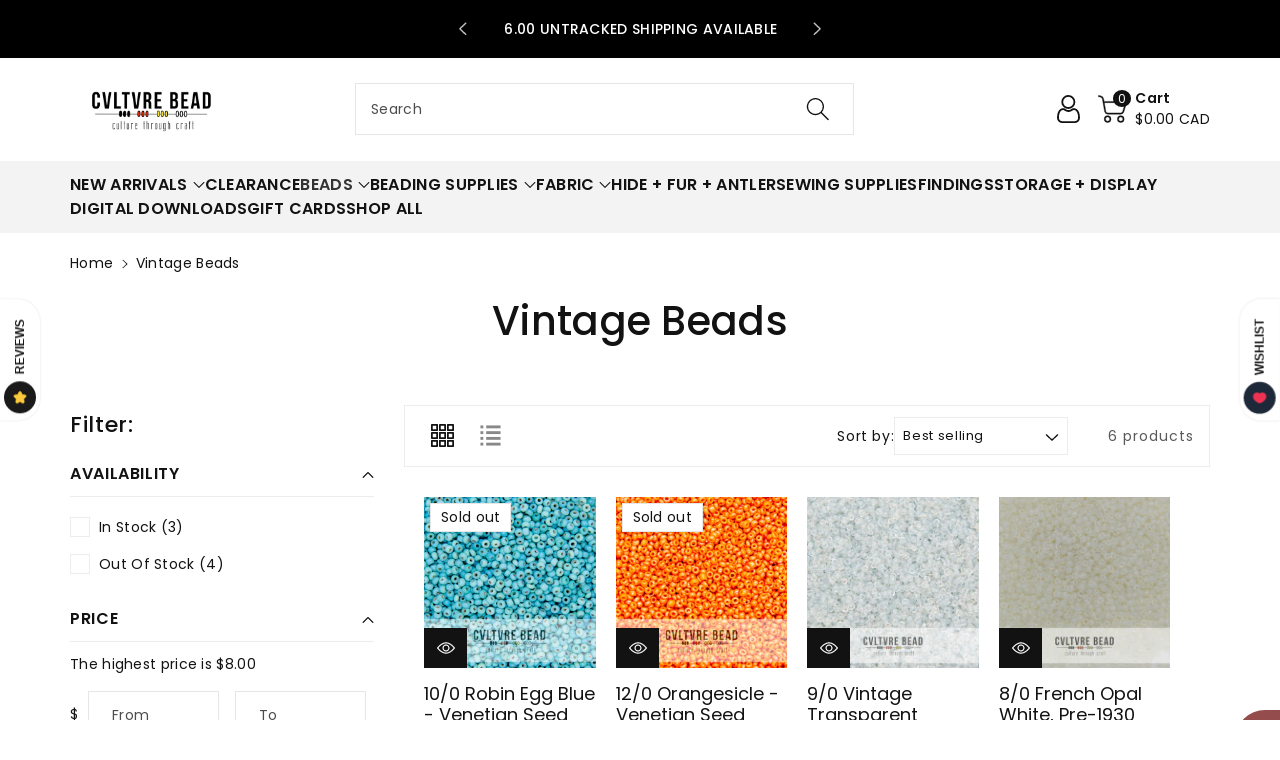

--- FILE ---
content_type: text/html; charset=utf-8
request_url: https://cvltvrebead.com/collections/vintage-beads
body_size: 52745
content:
<!doctype html>
<html class="no-js" lang="en">
  <head>
    <meta charset="utf-8">
    <meta http-equiv="X-UA-Compatible" content="IE=edge">
    <meta name="viewport" content="width=device-width,initial-scale=1">
    <meta name="theme-color" content="">
    <link rel="canonical" href="https://cvltvrebead.com/collections/vintage-beads">
    <link rel="preconnect" href="https://cdn.shopify.com" crossorigin>
    <meta name="theme-color" content="#121212"><link rel="preconnect" href="https://fonts.shopifycdn.com" crossorigin><title>
      Vintage Beads
 &ndash; Cvltvre Bead</title>

    

    

<meta property="og:site_name" content="Cvltvre Bead">
<meta property="og:url" content="https://cvltvrebead.com/collections/vintage-beads">
<meta property="og:title" content="Vintage Beads">
<meta property="og:type" content="website">
<meta property="og:description" content="A craft store specializing in beads and home-tanned hide. Indigenous and Canadian run. "><meta property="og:image" content="http://cvltvrebead.com/cdn/shop/collections/InventoryJune042020-7899.jpg?v=1614630750">
  <meta property="og:image:secure_url" content="https://cvltvrebead.com/cdn/shop/collections/InventoryJune042020-7899.jpg?v=1614630750">
  <meta property="og:image:width" content="5334">
  <meta property="og:image:height" content="3561"><meta name="twitter:card" content="summary_large_image">
<meta name="twitter:title" content="Vintage Beads">
<meta name="twitter:description" content="A craft store specializing in beads and home-tanned hide. Indigenous and Canadian run. ">


    <script src="//cvltvrebead.com/cdn/shop/t/9/assets/constants.js?v=17748688612160318951705517370" defer="defer"></script>
    <script src="//cvltvrebead.com/cdn/shop/t/9/assets/pubsub.js?v=62018018568598906421705517371" defer="defer"></script>
    <script src="//cvltvrebead.com/cdn/shop/t/9/assets/global.js?v=53932287473717115181705517370" defer="defer"></script>
    <script>window.performance && window.performance.mark && window.performance.mark('shopify.content_for_header.start');</script><meta id="shopify-digital-wallet" name="shopify-digital-wallet" content="/31844597892/digital_wallets/dialog">
<meta name="shopify-checkout-api-token" content="440c26ee75fe75b56bce68052c721d19">
<meta id="in-context-paypal-metadata" data-shop-id="31844597892" data-venmo-supported="false" data-environment="production" data-locale="en_US" data-paypal-v4="true" data-currency="CAD">
<link rel="alternate" type="application/atom+xml" title="Feed" href="/collections/vintage-beads.atom" />
<link rel="alternate" type="application/json+oembed" href="https://cvltvrebead.com/collections/vintage-beads.oembed">
<script async="async" src="/checkouts/internal/preloads.js?locale=en-CA"></script>
<link rel="preconnect" href="https://shop.app" crossorigin="anonymous">
<script async="async" src="https://shop.app/checkouts/internal/preloads.js?locale=en-CA&shop_id=31844597892" crossorigin="anonymous"></script>
<script id="apple-pay-shop-capabilities" type="application/json">{"shopId":31844597892,"countryCode":"CA","currencyCode":"CAD","merchantCapabilities":["supports3DS"],"merchantId":"gid:\/\/shopify\/Shop\/31844597892","merchantName":"Cvltvre Bead","requiredBillingContactFields":["postalAddress","email"],"requiredShippingContactFields":["postalAddress","email"],"shippingType":"shipping","supportedNetworks":["visa","masterCard","amex","discover","interac","jcb"],"total":{"type":"pending","label":"Cvltvre Bead","amount":"1.00"},"shopifyPaymentsEnabled":true,"supportsSubscriptions":true}</script>
<script id="shopify-features" type="application/json">{"accessToken":"440c26ee75fe75b56bce68052c721d19","betas":["rich-media-storefront-analytics"],"domain":"cvltvrebead.com","predictiveSearch":true,"shopId":31844597892,"locale":"en"}</script>
<script>var Shopify = Shopify || {};
Shopify.shop = "cvltvre-bead.myshopify.com";
Shopify.locale = "en";
Shopify.currency = {"active":"CAD","rate":"1.0"};
Shopify.country = "CA";
Shopify.theme = {"name":"Updated copy of Updated copy of Updated copy of...","id":138962600158,"schema_name":"Viola","schema_version":"1.0.7","theme_store_id":1701,"role":"main"};
Shopify.theme.handle = "null";
Shopify.theme.style = {"id":null,"handle":null};
Shopify.cdnHost = "cvltvrebead.com/cdn";
Shopify.routes = Shopify.routes || {};
Shopify.routes.root = "/";</script>
<script type="module">!function(o){(o.Shopify=o.Shopify||{}).modules=!0}(window);</script>
<script>!function(o){function n(){var o=[];function n(){o.push(Array.prototype.slice.apply(arguments))}return n.q=o,n}var t=o.Shopify=o.Shopify||{};t.loadFeatures=n(),t.autoloadFeatures=n()}(window);</script>
<script>
  window.ShopifyPay = window.ShopifyPay || {};
  window.ShopifyPay.apiHost = "shop.app\/pay";
  window.ShopifyPay.redirectState = null;
</script>
<script id="shop-js-analytics" type="application/json">{"pageType":"collection"}</script>
<script defer="defer" async type="module" src="//cvltvrebead.com/cdn/shopifycloud/shop-js/modules/v2/client.init-shop-cart-sync_BApSsMSl.en.esm.js"></script>
<script defer="defer" async type="module" src="//cvltvrebead.com/cdn/shopifycloud/shop-js/modules/v2/chunk.common_CBoos6YZ.esm.js"></script>
<script type="module">
  await import("//cvltvrebead.com/cdn/shopifycloud/shop-js/modules/v2/client.init-shop-cart-sync_BApSsMSl.en.esm.js");
await import("//cvltvrebead.com/cdn/shopifycloud/shop-js/modules/v2/chunk.common_CBoos6YZ.esm.js");

  window.Shopify.SignInWithShop?.initShopCartSync?.({"fedCMEnabled":true,"windoidEnabled":true});

</script>
<script>
  window.Shopify = window.Shopify || {};
  if (!window.Shopify.featureAssets) window.Shopify.featureAssets = {};
  window.Shopify.featureAssets['shop-js'] = {"shop-cart-sync":["modules/v2/client.shop-cart-sync_DJczDl9f.en.esm.js","modules/v2/chunk.common_CBoos6YZ.esm.js"],"init-fed-cm":["modules/v2/client.init-fed-cm_BzwGC0Wi.en.esm.js","modules/v2/chunk.common_CBoos6YZ.esm.js"],"init-windoid":["modules/v2/client.init-windoid_BS26ThXS.en.esm.js","modules/v2/chunk.common_CBoos6YZ.esm.js"],"shop-cash-offers":["modules/v2/client.shop-cash-offers_DthCPNIO.en.esm.js","modules/v2/chunk.common_CBoos6YZ.esm.js","modules/v2/chunk.modal_Bu1hFZFC.esm.js"],"shop-button":["modules/v2/client.shop-button_D_JX508o.en.esm.js","modules/v2/chunk.common_CBoos6YZ.esm.js"],"init-shop-email-lookup-coordinator":["modules/v2/client.init-shop-email-lookup-coordinator_DFwWcvrS.en.esm.js","modules/v2/chunk.common_CBoos6YZ.esm.js"],"shop-toast-manager":["modules/v2/client.shop-toast-manager_tEhgP2F9.en.esm.js","modules/v2/chunk.common_CBoos6YZ.esm.js"],"shop-login-button":["modules/v2/client.shop-login-button_DwLgFT0K.en.esm.js","modules/v2/chunk.common_CBoos6YZ.esm.js","modules/v2/chunk.modal_Bu1hFZFC.esm.js"],"avatar":["modules/v2/client.avatar_BTnouDA3.en.esm.js"],"init-shop-cart-sync":["modules/v2/client.init-shop-cart-sync_BApSsMSl.en.esm.js","modules/v2/chunk.common_CBoos6YZ.esm.js"],"pay-button":["modules/v2/client.pay-button_BuNmcIr_.en.esm.js","modules/v2/chunk.common_CBoos6YZ.esm.js"],"init-shop-for-new-customer-accounts":["modules/v2/client.init-shop-for-new-customer-accounts_DrjXSI53.en.esm.js","modules/v2/client.shop-login-button_DwLgFT0K.en.esm.js","modules/v2/chunk.common_CBoos6YZ.esm.js","modules/v2/chunk.modal_Bu1hFZFC.esm.js"],"init-customer-accounts-sign-up":["modules/v2/client.init-customer-accounts-sign-up_TlVCiykN.en.esm.js","modules/v2/client.shop-login-button_DwLgFT0K.en.esm.js","modules/v2/chunk.common_CBoos6YZ.esm.js","modules/v2/chunk.modal_Bu1hFZFC.esm.js"],"shop-follow-button":["modules/v2/client.shop-follow-button_C5D3XtBb.en.esm.js","modules/v2/chunk.common_CBoos6YZ.esm.js","modules/v2/chunk.modal_Bu1hFZFC.esm.js"],"checkout-modal":["modules/v2/client.checkout-modal_8TC_1FUY.en.esm.js","modules/v2/chunk.common_CBoos6YZ.esm.js","modules/v2/chunk.modal_Bu1hFZFC.esm.js"],"init-customer-accounts":["modules/v2/client.init-customer-accounts_C0Oh2ljF.en.esm.js","modules/v2/client.shop-login-button_DwLgFT0K.en.esm.js","modules/v2/chunk.common_CBoos6YZ.esm.js","modules/v2/chunk.modal_Bu1hFZFC.esm.js"],"lead-capture":["modules/v2/client.lead-capture_Cq0gfm7I.en.esm.js","modules/v2/chunk.common_CBoos6YZ.esm.js","modules/v2/chunk.modal_Bu1hFZFC.esm.js"],"shop-login":["modules/v2/client.shop-login_BmtnoEUo.en.esm.js","modules/v2/chunk.common_CBoos6YZ.esm.js","modules/v2/chunk.modal_Bu1hFZFC.esm.js"],"payment-terms":["modules/v2/client.payment-terms_BHOWV7U_.en.esm.js","modules/v2/chunk.common_CBoos6YZ.esm.js","modules/v2/chunk.modal_Bu1hFZFC.esm.js"]};
</script>
<script>(function() {
  var isLoaded = false;
  function asyncLoad() {
    if (isLoaded) return;
    isLoaded = true;
    var urls = ["https:\/\/cdn-bundler.nice-team.net\/app\/js\/bundler.js?shop=cvltvre-bead.myshopify.com"];
    for (var i = 0; i < urls.length; i++) {
      var s = document.createElement('script');
      s.type = 'text/javascript';
      s.async = true;
      s.src = urls[i];
      var x = document.getElementsByTagName('script')[0];
      x.parentNode.insertBefore(s, x);
    }
  };
  if(window.attachEvent) {
    window.attachEvent('onload', asyncLoad);
  } else {
    window.addEventListener('load', asyncLoad, false);
  }
})();</script>
<script id="__st">var __st={"a":31844597892,"offset":-18000,"reqid":"5c371b8d-10d5-425f-beb9-f8f2340a67e1-1768862752","pageurl":"cvltvrebead.com\/collections\/vintage-beads","u":"56deb9207989","p":"collection","rtyp":"collection","rid":201531752615};</script>
<script>window.ShopifyPaypalV4VisibilityTracking = true;</script>
<script id="captcha-bootstrap">!function(){'use strict';const t='contact',e='account',n='new_comment',o=[[t,t],['blogs',n],['comments',n],[t,'customer']],c=[[e,'customer_login'],[e,'guest_login'],[e,'recover_customer_password'],[e,'create_customer']],r=t=>t.map((([t,e])=>`form[action*='/${t}']:not([data-nocaptcha='true']) input[name='form_type'][value='${e}']`)).join(','),a=t=>()=>t?[...document.querySelectorAll(t)].map((t=>t.form)):[];function s(){const t=[...o],e=r(t);return a(e)}const i='password',u='form_key',d=['recaptcha-v3-token','g-recaptcha-response','h-captcha-response',i],f=()=>{try{return window.sessionStorage}catch{return}},m='__shopify_v',_=t=>t.elements[u];function p(t,e,n=!1){try{const o=window.sessionStorage,c=JSON.parse(o.getItem(e)),{data:r}=function(t){const{data:e,action:n}=t;return t[m]||n?{data:e,action:n}:{data:t,action:n}}(c);for(const[e,n]of Object.entries(r))t.elements[e]&&(t.elements[e].value=n);n&&o.removeItem(e)}catch(o){console.error('form repopulation failed',{error:o})}}const l='form_type',E='cptcha';function T(t){t.dataset[E]=!0}const w=window,h=w.document,L='Shopify',v='ce_forms',y='captcha';let A=!1;((t,e)=>{const n=(g='f06e6c50-85a8-45c8-87d0-21a2b65856fe',I='https://cdn.shopify.com/shopifycloud/storefront-forms-hcaptcha/ce_storefront_forms_captcha_hcaptcha.v1.5.2.iife.js',D={infoText:'Protected by hCaptcha',privacyText:'Privacy',termsText:'Terms'},(t,e,n)=>{const o=w[L][v],c=o.bindForm;if(c)return c(t,g,e,D).then(n);var r;o.q.push([[t,g,e,D],n]),r=I,A||(h.body.append(Object.assign(h.createElement('script'),{id:'captcha-provider',async:!0,src:r})),A=!0)});var g,I,D;w[L]=w[L]||{},w[L][v]=w[L][v]||{},w[L][v].q=[],w[L][y]=w[L][y]||{},w[L][y].protect=function(t,e){n(t,void 0,e),T(t)},Object.freeze(w[L][y]),function(t,e,n,w,h,L){const[v,y,A,g]=function(t,e,n){const i=e?o:[],u=t?c:[],d=[...i,...u],f=r(d),m=r(i),_=r(d.filter((([t,e])=>n.includes(e))));return[a(f),a(m),a(_),s()]}(w,h,L),I=t=>{const e=t.target;return e instanceof HTMLFormElement?e:e&&e.form},D=t=>v().includes(t);t.addEventListener('submit',(t=>{const e=I(t);if(!e)return;const n=D(e)&&!e.dataset.hcaptchaBound&&!e.dataset.recaptchaBound,o=_(e),c=g().includes(e)&&(!o||!o.value);(n||c)&&t.preventDefault(),c&&!n&&(function(t){try{if(!f())return;!function(t){const e=f();if(!e)return;const n=_(t);if(!n)return;const o=n.value;o&&e.removeItem(o)}(t);const e=Array.from(Array(32),(()=>Math.random().toString(36)[2])).join('');!function(t,e){_(t)||t.append(Object.assign(document.createElement('input'),{type:'hidden',name:u})),t.elements[u].value=e}(t,e),function(t,e){const n=f();if(!n)return;const o=[...t.querySelectorAll(`input[type='${i}']`)].map((({name:t})=>t)),c=[...d,...o],r={};for(const[a,s]of new FormData(t).entries())c.includes(a)||(r[a]=s);n.setItem(e,JSON.stringify({[m]:1,action:t.action,data:r}))}(t,e)}catch(e){console.error('failed to persist form',e)}}(e),e.submit())}));const S=(t,e)=>{t&&!t.dataset[E]&&(n(t,e.some((e=>e===t))),T(t))};for(const o of['focusin','change'])t.addEventListener(o,(t=>{const e=I(t);D(e)&&S(e,y())}));const B=e.get('form_key'),M=e.get(l),P=B&&M;t.addEventListener('DOMContentLoaded',(()=>{const t=y();if(P)for(const e of t)e.elements[l].value===M&&p(e,B);[...new Set([...A(),...v().filter((t=>'true'===t.dataset.shopifyCaptcha))])].forEach((e=>S(e,t)))}))}(h,new URLSearchParams(w.location.search),n,t,e,['guest_login'])})(!0,!0)}();</script>
<script integrity="sha256-4kQ18oKyAcykRKYeNunJcIwy7WH5gtpwJnB7kiuLZ1E=" data-source-attribution="shopify.loadfeatures" defer="defer" src="//cvltvrebead.com/cdn/shopifycloud/storefront/assets/storefront/load_feature-a0a9edcb.js" crossorigin="anonymous"></script>
<script crossorigin="anonymous" defer="defer" src="//cvltvrebead.com/cdn/shopifycloud/storefront/assets/shopify_pay/storefront-65b4c6d7.js?v=20250812"></script>
<script data-source-attribution="shopify.dynamic_checkout.dynamic.init">var Shopify=Shopify||{};Shopify.PaymentButton=Shopify.PaymentButton||{isStorefrontPortableWallets:!0,init:function(){window.Shopify.PaymentButton.init=function(){};var t=document.createElement("script");t.src="https://cvltvrebead.com/cdn/shopifycloud/portable-wallets/latest/portable-wallets.en.js",t.type="module",document.head.appendChild(t)}};
</script>
<script data-source-attribution="shopify.dynamic_checkout.buyer_consent">
  function portableWalletsHideBuyerConsent(e){var t=document.getElementById("shopify-buyer-consent"),n=document.getElementById("shopify-subscription-policy-button");t&&n&&(t.classList.add("hidden"),t.setAttribute("aria-hidden","true"),n.removeEventListener("click",e))}function portableWalletsShowBuyerConsent(e){var t=document.getElementById("shopify-buyer-consent"),n=document.getElementById("shopify-subscription-policy-button");t&&n&&(t.classList.remove("hidden"),t.removeAttribute("aria-hidden"),n.addEventListener("click",e))}window.Shopify?.PaymentButton&&(window.Shopify.PaymentButton.hideBuyerConsent=portableWalletsHideBuyerConsent,window.Shopify.PaymentButton.showBuyerConsent=portableWalletsShowBuyerConsent);
</script>
<script data-source-attribution="shopify.dynamic_checkout.cart.bootstrap">document.addEventListener("DOMContentLoaded",(function(){function t(){return document.querySelector("shopify-accelerated-checkout-cart, shopify-accelerated-checkout")}if(t())Shopify.PaymentButton.init();else{new MutationObserver((function(e,n){t()&&(Shopify.PaymentButton.init(),n.disconnect())})).observe(document.body,{childList:!0,subtree:!0})}}));
</script>
<script id='scb4127' type='text/javascript' async='' src='https://cvltvrebead.com/cdn/shopifycloud/privacy-banner/storefront-banner.js'></script><link id="shopify-accelerated-checkout-styles" rel="stylesheet" media="screen" href="https://cvltvrebead.com/cdn/shopifycloud/portable-wallets/latest/accelerated-checkout-backwards-compat.css" crossorigin="anonymous">
<style id="shopify-accelerated-checkout-cart">
        #shopify-buyer-consent {
  margin-top: 1em;
  display: inline-block;
  width: 100%;
}

#shopify-buyer-consent.hidden {
  display: none;
}

#shopify-subscription-policy-button {
  background: none;
  border: none;
  padding: 0;
  text-decoration: underline;
  font-size: inherit;
  cursor: pointer;
}

#shopify-subscription-policy-button::before {
  box-shadow: none;
}

      </style>
<script id="sections-script" data-sections="footer" defer="defer" src="//cvltvrebead.com/cdn/shop/t/9/compiled_assets/scripts.js?v=1004"></script>
<script>window.performance && window.performance.mark && window.performance.mark('shopify.content_for_header.end');</script>


    <style data-shopify>
      @font-face {
  font-family: Poppins;
  font-weight: 400;
  font-style: normal;
  font-display: swap;
  src: url("//cvltvrebead.com/cdn/fonts/poppins/poppins_n4.0ba78fa5af9b0e1a374041b3ceaadf0a43b41362.woff2") format("woff2"),
       url("//cvltvrebead.com/cdn/fonts/poppins/poppins_n4.214741a72ff2596839fc9760ee7a770386cf16ca.woff") format("woff");
}


      @font-face {
  font-family: Poppins;
  font-weight: 500;
  font-style: normal;
  font-display: swap;
  src: url("//cvltvrebead.com/cdn/fonts/poppins/poppins_n5.ad5b4b72b59a00358afc706450c864c3c8323842.woff2") format("woff2"),
       url("//cvltvrebead.com/cdn/fonts/poppins/poppins_n5.33757fdf985af2d24b32fcd84c9a09224d4b2c39.woff") format("woff");
}

      @font-face {
  font-family: Poppins;
  font-weight: 600;
  font-style: normal;
  font-display: swap;
  src: url("//cvltvrebead.com/cdn/fonts/poppins/poppins_n6.aa29d4918bc243723d56b59572e18228ed0786f6.woff2") format("woff2"),
       url("//cvltvrebead.com/cdn/fonts/poppins/poppins_n6.5f815d845fe073750885d5b7e619ee00e8111208.woff") format("woff");
}

      @font-face {
  font-family: Poppins;
  font-weight: 700;
  font-style: normal;
  font-display: swap;
  src: url("//cvltvrebead.com/cdn/fonts/poppins/poppins_n7.56758dcf284489feb014a026f3727f2f20a54626.woff2") format("woff2"),
       url("//cvltvrebead.com/cdn/fonts/poppins/poppins_n7.f34f55d9b3d3205d2cd6f64955ff4b36f0cfd8da.woff") format("woff");
}


      @font-face {
  font-family: Poppins;
  font-weight: 400;
  font-style: italic;
  font-display: swap;
  src: url("//cvltvrebead.com/cdn/fonts/poppins/poppins_i4.846ad1e22474f856bd6b81ba4585a60799a9f5d2.woff2") format("woff2"),
       url("//cvltvrebead.com/cdn/fonts/poppins/poppins_i4.56b43284e8b52fc64c1fd271f289a39e8477e9ec.woff") format("woff");
}

      @font-face {
  font-family: Poppins;
  font-weight: 700;
  font-style: italic;
  font-display: swap;
  src: url("//cvltvrebead.com/cdn/fonts/poppins/poppins_i7.42fd71da11e9d101e1e6c7932199f925f9eea42d.woff2") format("woff2"),
       url("//cvltvrebead.com/cdn/fonts/poppins/poppins_i7.ec8499dbd7616004e21155106d13837fff4cf556.woff") format("woff");
}

      @font-face {
  font-family: Poppins;
  font-weight: 500;
  font-style: normal;
  font-display: swap;
  src: url("//cvltvrebead.com/cdn/fonts/poppins/poppins_n5.ad5b4b72b59a00358afc706450c864c3c8323842.woff2") format("woff2"),
       url("//cvltvrebead.com/cdn/fonts/poppins/poppins_n5.33757fdf985af2d24b32fcd84c9a09224d4b2c39.woff") format("woff");
}


      :root {
        
        --font-body-family: Poppins, sans-serif;
        --font-header-family: Poppins, sans-serif;
        --font-body-style: normal;

        --font-body-weight: 400;
        --font-body-weight-medium: 500;
        --font-body-weight-semibold: 600;
        --font-body-weight-bold: 700;
        
        --font-heading-family: Poppins, sans-serif;
        --font-heading-style: normal;
        --font-heading-weight: 500;


        --color-wbmaincolors-text: #333333;
        --color-wbprogscolor: #8e4242;

        --font-body-scale: 1.0;
        --font-heading-scale: 1.0;

        --color-base-text: 18, 18, 18;
        --color-shadow: 18, 18, 18;
        --color-base-background-1: 255, 255, 255;
        --color-base-background-2: 243, 243, 243;
        --color-base-solid-button-labels: 255, 255, 255;
        --accent-1-color-text: 255, 255, 255;
        --accent-2-color-text: 0, 0, 0;
        --accent-3-color-text: 255, 255, 255;
        --color-base-outline-button-labels: 0, 0, 0;
        --color-base-accent-1: 18, 18, 18;
        --color-base-accent-2: 255, 255, 255;
        --color-base-accent-3: 0, 0, 0;
        --payment-terms-background-color: #ffffff;

        --gradient-base-background-1: #ffffff;
        --gradient-base-background-2: #F3F3F3;
        --gradient-base-accent-1: #121212;
        --gradient-base-accent-2: #ffffff;
        --gradient-base-accent-3: #000000;

        --media-padding: px;
        --media-border-opacity: 0.05;
        --media-border-width: 0px;
        --media-radius: 0px;
        --media-shadow-opacity: 0.0;
        --media-shadow-horizontal-offset: 0px;
        --media-shadow-vertical-offset: 0px;
        --media-shadow-blur-radius: 0px;

        --page-width: 1370px;
        --page-width-margin: 0rem;

        --card-image-padding: 0.0rem;
        --card-corner-radius: 0.0rem;
        --card-text-alignment: left;
        --card-border-width: 0.0rem;
        --card-border-opacity: 0.0;
        --card-shadow-opacity: 0.0;
        --card-shadow-horizontal-offset: 0.0rem;
        --card-shadow-vertical-offset: -0.2rem;
        --card-shadow-blur-radius: 0.0rem;

        --badge-corner-radius: 0.0rem;

        --popup-border-width: 1px;
        --popup-border-opacity: 0.1;
        --popup-corner-radius: 0px;
        --popup-shadow-opacity: 0.0;
        --popup-shadow-horizontal-offset: 0px;
        --popup-shadow-vertical-offset: 0px;
        --popup-shadow-blur-radius: 0px;

        --drawer-border-width: 1px;
        --drawer-border-opacity: 0.1;
        --drawer-shadow-opacity: 0.0;
        --drawer-shadow-horizontal-offset: 0px;
        --drawer-shadow-vertical-offset: 0px;
        --drawer-shadow-blur-radius: 0px;

        --spacing-sections-desktop: px;
        --spacing-sections-mobile: 20px;

        --grid-desktop-vertical-spacing: 20px;
        --grid-desktop-horizontal-spacing: 20px;
        --grid-mobile-vertical-spacing: 10px;
        --grid-mobile-horizontal-spacing: 10px;

        --text-boxes-border-opacity: 0.0;
        --text-boxes-border-width: 0px;
        --text-boxes-radius: 0px;
        --text-boxes-shadow-opacity: 0.0;
        --text-boxes-shadow-horizontal-offset: 0px;
        --text-boxes-shadow-vertical-offset: 0px;
        --text-boxes-shadow-blur-radius: 0px;

        --buttons-radius: 0px;
        --buttons-radius-outset: 0px;
        --buttons-border-width: 1px;
        --buttons-border-opacity: 1.0;
        --buttons-shadow-opacity: 0.0;
        --buttons-shadow-horizontal-offset: 0px;
        --buttons-shadow-vertical-offset: 0px;
        --buttons-shadow-blur-radius: 0px;
        --buttons-border-offset: 0px;

        --inputs-radius: 0px;
        --inputs-border-width: 1px;
        --inputs-border-opacity: 0.1;
        --inputs-shadow-opacity: 0.0;
        --inputs-shadow-horizontal-offset: 0px;
        --inputs-margin-offset: 0px;
        --inputs-shadow-vertical-offset: 0px;
        --inputs-shadow-blur-radius: 0px;
        --inputs-radius-outset: 0px;

        --variant-pills-radius: 0px;
        --variant-pills-border-width: 1px;
        --variant-pills-border-opacity: 0.1;
        --variant-pills-shadow-opacity: 0.0;
        --variant-pills-shadow-horizontal-offset: 0px;
        --variant-pills-shadow-vertical-offset: 0px;
        --variant-pills-shadow-blur-radius: 0px;
      }

      *,
      *::before,
      *::after {
        box-sizing: inherit;
    }

    html {
        box-sizing: border-box;
        height: 100%;
    }

    body{
        font-size: calc(var(--font-body-scale) * 14px);
        font-family: var(--font-body-family);
        font-style: var(--font-body-style);
        font-weight: var(--font-body-weight);
        line-height: 1.5;
        letter-spacing: .3px;
        color: rgb(var(--color-foreground));
    }
    svg {
        width: 14px;
        height: 14px;
        transition: .3s ease;
        vertical-align: middle;
    }
    </style>

    <link href="//cvltvrebead.com/cdn/shop/t/9/assets/base.css?v=172621365418498668661705517368" rel="stylesheet" type="text/css" media="all" />
    <link href="//cvltvrebead.com/cdn/shop/t/9/assets/component-list-menu.css?v=45090821418856759761705517369" rel="stylesheet" type="text/css" media="all" />
    <link href="//cvltvrebead.com/cdn/shop/t/9/assets/magnific-popup.css?v=71226386142689933261705517371" rel="stylesheet" type="text/css" media="all" />
    <link href="//cvltvrebead.com/cdn/shop/t/9/assets/wbquickview.css?v=169279657555405005721705517372" rel="stylesheet" type="text/css" media="all" />
<link rel="preload" as="font" href="//cvltvrebead.com/cdn/fonts/poppins/poppins_n4.0ba78fa5af9b0e1a374041b3ceaadf0a43b41362.woff2" type="font/woff2" crossorigin><link rel="preload" as="font" href="//cvltvrebead.com/cdn/fonts/poppins/poppins_n5.ad5b4b72b59a00358afc706450c864c3c8323842.woff2" type="font/woff2" crossorigin><link rel="stylesheet" href="//cvltvrebead.com/cdn/shop/t/9/assets/component-predictive-search.css?v=83843112215933649811705517369" media="print" onload="this.media='all'"><script>document.documentElement.className = document.documentElement.className.replace('no-js', 'js');
    if (Shopify.designMode) {
      document.documentElement.classList.add('shopify-design-mode');
    }
    </script>

  
 <!--begin-boost-pfs-filter-css-->
   
 <!--end-boost-pfs-filter-css-->

 
<link href="https://monorail-edge.shopifysvc.com" rel="dns-prefetch">
<script>(function(){if ("sendBeacon" in navigator && "performance" in window) {try {var session_token_from_headers = performance.getEntriesByType('navigation')[0].serverTiming.find(x => x.name == '_s').description;} catch {var session_token_from_headers = undefined;}var session_cookie_matches = document.cookie.match(/_shopify_s=([^;]*)/);var session_token_from_cookie = session_cookie_matches && session_cookie_matches.length === 2 ? session_cookie_matches[1] : "";var session_token = session_token_from_headers || session_token_from_cookie || "";function handle_abandonment_event(e) {var entries = performance.getEntries().filter(function(entry) {return /monorail-edge.shopifysvc.com/.test(entry.name);});if (!window.abandonment_tracked && entries.length === 0) {window.abandonment_tracked = true;var currentMs = Date.now();var navigation_start = performance.timing.navigationStart;var payload = {shop_id: 31844597892,url: window.location.href,navigation_start,duration: currentMs - navigation_start,session_token,page_type: "collection"};window.navigator.sendBeacon("https://monorail-edge.shopifysvc.com/v1/produce", JSON.stringify({schema_id: "online_store_buyer_site_abandonment/1.1",payload: payload,metadata: {event_created_at_ms: currentMs,event_sent_at_ms: currentMs}}));}}window.addEventListener('pagehide', handle_abandonment_event);}}());</script>
<script id="web-pixels-manager-setup">(function e(e,d,r,n,o){if(void 0===o&&(o={}),!Boolean(null===(a=null===(i=window.Shopify)||void 0===i?void 0:i.analytics)||void 0===a?void 0:a.replayQueue)){var i,a;window.Shopify=window.Shopify||{};var t=window.Shopify;t.analytics=t.analytics||{};var s=t.analytics;s.replayQueue=[],s.publish=function(e,d,r){return s.replayQueue.push([e,d,r]),!0};try{self.performance.mark("wpm:start")}catch(e){}var l=function(){var e={modern:/Edge?\/(1{2}[4-9]|1[2-9]\d|[2-9]\d{2}|\d{4,})\.\d+(\.\d+|)|Firefox\/(1{2}[4-9]|1[2-9]\d|[2-9]\d{2}|\d{4,})\.\d+(\.\d+|)|Chrom(ium|e)\/(9{2}|\d{3,})\.\d+(\.\d+|)|(Maci|X1{2}).+ Version\/(15\.\d+|(1[6-9]|[2-9]\d|\d{3,})\.\d+)([,.]\d+|)( \(\w+\)|)( Mobile\/\w+|) Safari\/|Chrome.+OPR\/(9{2}|\d{3,})\.\d+\.\d+|(CPU[ +]OS|iPhone[ +]OS|CPU[ +]iPhone|CPU IPhone OS|CPU iPad OS)[ +]+(15[._]\d+|(1[6-9]|[2-9]\d|\d{3,})[._]\d+)([._]\d+|)|Android:?[ /-](13[3-9]|1[4-9]\d|[2-9]\d{2}|\d{4,})(\.\d+|)(\.\d+|)|Android.+Firefox\/(13[5-9]|1[4-9]\d|[2-9]\d{2}|\d{4,})\.\d+(\.\d+|)|Android.+Chrom(ium|e)\/(13[3-9]|1[4-9]\d|[2-9]\d{2}|\d{4,})\.\d+(\.\d+|)|SamsungBrowser\/([2-9]\d|\d{3,})\.\d+/,legacy:/Edge?\/(1[6-9]|[2-9]\d|\d{3,})\.\d+(\.\d+|)|Firefox\/(5[4-9]|[6-9]\d|\d{3,})\.\d+(\.\d+|)|Chrom(ium|e)\/(5[1-9]|[6-9]\d|\d{3,})\.\d+(\.\d+|)([\d.]+$|.*Safari\/(?![\d.]+ Edge\/[\d.]+$))|(Maci|X1{2}).+ Version\/(10\.\d+|(1[1-9]|[2-9]\d|\d{3,})\.\d+)([,.]\d+|)( \(\w+\)|)( Mobile\/\w+|) Safari\/|Chrome.+OPR\/(3[89]|[4-9]\d|\d{3,})\.\d+\.\d+|(CPU[ +]OS|iPhone[ +]OS|CPU[ +]iPhone|CPU IPhone OS|CPU iPad OS)[ +]+(10[._]\d+|(1[1-9]|[2-9]\d|\d{3,})[._]\d+)([._]\d+|)|Android:?[ /-](13[3-9]|1[4-9]\d|[2-9]\d{2}|\d{4,})(\.\d+|)(\.\d+|)|Mobile Safari.+OPR\/([89]\d|\d{3,})\.\d+\.\d+|Android.+Firefox\/(13[5-9]|1[4-9]\d|[2-9]\d{2}|\d{4,})\.\d+(\.\d+|)|Android.+Chrom(ium|e)\/(13[3-9]|1[4-9]\d|[2-9]\d{2}|\d{4,})\.\d+(\.\d+|)|Android.+(UC? ?Browser|UCWEB|U3)[ /]?(15\.([5-9]|\d{2,})|(1[6-9]|[2-9]\d|\d{3,})\.\d+)\.\d+|SamsungBrowser\/(5\.\d+|([6-9]|\d{2,})\.\d+)|Android.+MQ{2}Browser\/(14(\.(9|\d{2,})|)|(1[5-9]|[2-9]\d|\d{3,})(\.\d+|))(\.\d+|)|K[Aa][Ii]OS\/(3\.\d+|([4-9]|\d{2,})\.\d+)(\.\d+|)/},d=e.modern,r=e.legacy,n=navigator.userAgent;return n.match(d)?"modern":n.match(r)?"legacy":"unknown"}(),u="modern"===l?"modern":"legacy",c=(null!=n?n:{modern:"",legacy:""})[u],f=function(e){return[e.baseUrl,"/wpm","/b",e.hashVersion,"modern"===e.buildTarget?"m":"l",".js"].join("")}({baseUrl:d,hashVersion:r,buildTarget:u}),m=function(e){var d=e.version,r=e.bundleTarget,n=e.surface,o=e.pageUrl,i=e.monorailEndpoint;return{emit:function(e){var a=e.status,t=e.errorMsg,s=(new Date).getTime(),l=JSON.stringify({metadata:{event_sent_at_ms:s},events:[{schema_id:"web_pixels_manager_load/3.1",payload:{version:d,bundle_target:r,page_url:o,status:a,surface:n,error_msg:t},metadata:{event_created_at_ms:s}}]});if(!i)return console&&console.warn&&console.warn("[Web Pixels Manager] No Monorail endpoint provided, skipping logging."),!1;try{return self.navigator.sendBeacon.bind(self.navigator)(i,l)}catch(e){}var u=new XMLHttpRequest;try{return u.open("POST",i,!0),u.setRequestHeader("Content-Type","text/plain"),u.send(l),!0}catch(e){return console&&console.warn&&console.warn("[Web Pixels Manager] Got an unhandled error while logging to Monorail."),!1}}}}({version:r,bundleTarget:l,surface:e.surface,pageUrl:self.location.href,monorailEndpoint:e.monorailEndpoint});try{o.browserTarget=l,function(e){var d=e.src,r=e.async,n=void 0===r||r,o=e.onload,i=e.onerror,a=e.sri,t=e.scriptDataAttributes,s=void 0===t?{}:t,l=document.createElement("script"),u=document.querySelector("head"),c=document.querySelector("body");if(l.async=n,l.src=d,a&&(l.integrity=a,l.crossOrigin="anonymous"),s)for(var f in s)if(Object.prototype.hasOwnProperty.call(s,f))try{l.dataset[f]=s[f]}catch(e){}if(o&&l.addEventListener("load",o),i&&l.addEventListener("error",i),u)u.appendChild(l);else{if(!c)throw new Error("Did not find a head or body element to append the script");c.appendChild(l)}}({src:f,async:!0,onload:function(){if(!function(){var e,d;return Boolean(null===(d=null===(e=window.Shopify)||void 0===e?void 0:e.analytics)||void 0===d?void 0:d.initialized)}()){var d=window.webPixelsManager.init(e)||void 0;if(d){var r=window.Shopify.analytics;r.replayQueue.forEach((function(e){var r=e[0],n=e[1],o=e[2];d.publishCustomEvent(r,n,o)})),r.replayQueue=[],r.publish=d.publishCustomEvent,r.visitor=d.visitor,r.initialized=!0}}},onerror:function(){return m.emit({status:"failed",errorMsg:"".concat(f," has failed to load")})},sri:function(e){var d=/^sha384-[A-Za-z0-9+/=]+$/;return"string"==typeof e&&d.test(e)}(c)?c:"",scriptDataAttributes:o}),m.emit({status:"loading"})}catch(e){m.emit({status:"failed",errorMsg:(null==e?void 0:e.message)||"Unknown error"})}}})({shopId: 31844597892,storefrontBaseUrl: "https://cvltvrebead.com",extensionsBaseUrl: "https://extensions.shopifycdn.com/cdn/shopifycloud/web-pixels-manager",monorailEndpoint: "https://monorail-edge.shopifysvc.com/unstable/produce_batch",surface: "storefront-renderer",enabledBetaFlags: ["2dca8a86"],webPixelsConfigList: [{"id":"755531998","configuration":"{\"pixelCode\":\"CVFCDMJC77UC3HEI939G\"}","eventPayloadVersion":"v1","runtimeContext":"STRICT","scriptVersion":"22e92c2ad45662f435e4801458fb78cc","type":"APP","apiClientId":4383523,"privacyPurposes":["ANALYTICS","MARKETING","SALE_OF_DATA"],"dataSharingAdjustments":{"protectedCustomerApprovalScopes":["read_customer_address","read_customer_email","read_customer_name","read_customer_personal_data","read_customer_phone"]}},{"id":"168394974","configuration":"{\"pixel_id\":\"958318612322752\",\"pixel_type\":\"facebook_pixel\",\"metaapp_system_user_token\":\"-\"}","eventPayloadVersion":"v1","runtimeContext":"OPEN","scriptVersion":"ca16bc87fe92b6042fbaa3acc2fbdaa6","type":"APP","apiClientId":2329312,"privacyPurposes":["ANALYTICS","MARKETING","SALE_OF_DATA"],"dataSharingAdjustments":{"protectedCustomerApprovalScopes":["read_customer_address","read_customer_email","read_customer_name","read_customer_personal_data","read_customer_phone"]}},{"id":"65536222","configuration":"{\"tagID\":\"2614234900069\"}","eventPayloadVersion":"v1","runtimeContext":"STRICT","scriptVersion":"18031546ee651571ed29edbe71a3550b","type":"APP","apiClientId":3009811,"privacyPurposes":["ANALYTICS","MARKETING","SALE_OF_DATA"],"dataSharingAdjustments":{"protectedCustomerApprovalScopes":["read_customer_address","read_customer_email","read_customer_name","read_customer_personal_data","read_customer_phone"]}},{"id":"73531614","eventPayloadVersion":"v1","runtimeContext":"LAX","scriptVersion":"1","type":"CUSTOM","privacyPurposes":["ANALYTICS"],"name":"Google Analytics tag (migrated)"},{"id":"shopify-app-pixel","configuration":"{}","eventPayloadVersion":"v1","runtimeContext":"STRICT","scriptVersion":"0450","apiClientId":"shopify-pixel","type":"APP","privacyPurposes":["ANALYTICS","MARKETING"]},{"id":"shopify-custom-pixel","eventPayloadVersion":"v1","runtimeContext":"LAX","scriptVersion":"0450","apiClientId":"shopify-pixel","type":"CUSTOM","privacyPurposes":["ANALYTICS","MARKETING"]}],isMerchantRequest: false,initData: {"shop":{"name":"Cvltvre Bead","paymentSettings":{"currencyCode":"CAD"},"myshopifyDomain":"cvltvre-bead.myshopify.com","countryCode":"CA","storefrontUrl":"https:\/\/cvltvrebead.com"},"customer":null,"cart":null,"checkout":null,"productVariants":[],"purchasingCompany":null},},"https://cvltvrebead.com/cdn","fcfee988w5aeb613cpc8e4bc33m6693e112",{"modern":"","legacy":""},{"shopId":"31844597892","storefrontBaseUrl":"https:\/\/cvltvrebead.com","extensionBaseUrl":"https:\/\/extensions.shopifycdn.com\/cdn\/shopifycloud\/web-pixels-manager","surface":"storefront-renderer","enabledBetaFlags":"[\"2dca8a86\"]","isMerchantRequest":"false","hashVersion":"fcfee988w5aeb613cpc8e4bc33m6693e112","publish":"custom","events":"[[\"page_viewed\",{}],[\"collection_viewed\",{\"collection\":{\"id\":\"201531752615\",\"title\":\"Vintage Beads\",\"productVariants\":[{\"price\":{\"amount\":4.0,\"currencyCode\":\"CAD\"},\"product\":{\"title\":\"10\/0 Robin Egg Blue - Venetian Seed bead\",\"vendor\":\"Cvltvre Bead\",\"id\":\"5509017665703\",\"untranslatedTitle\":\"10\/0 Robin Egg Blue - Venetian Seed bead\",\"url\":\"\/products\/10-0-robin-egg-blue-venetian-seed-bead\",\"type\":\"\"},\"id\":\"39510000599207\",\"image\":{\"src\":\"\/\/cvltvrebead.com\/cdn\/shop\/products\/image_e23aeb2a-8ce3-4c4f-af47-3644e2fde6e3.jpg?v=1595097457\"},\"sku\":\"\",\"title\":\"Small Vial\",\"untranslatedTitle\":\"Small Vial\"},{\"price\":{\"amount\":4.0,\"currencyCode\":\"CAD\"},\"product\":{\"title\":\"12\/0 Orangesicle - Venetian Seed bead\",\"vendor\":\"Cvltvre Bead\",\"id\":\"6892865061031\",\"untranslatedTitle\":\"12\/0 Orangesicle - Venetian Seed bead\",\"url\":\"\/products\/12-0-orangesicle-venetian-seed-bead\",\"type\":\"\"},\"id\":\"40601532039335\",\"image\":{\"src\":\"\/\/cvltvrebead.com\/cdn\/shop\/products\/image_8d8d9713-f6a3-4e7c-afec-ca214a9a6c0b.jpg?v=1625710086\"},\"sku\":null,\"title\":\"Small Vial\",\"untranslatedTitle\":\"Small Vial\"},{\"price\":{\"amount\":1.25,\"currencyCode\":\"CAD\"},\"product\":{\"title\":\"9\/0 Vintage Transparent Celeste Blue - Venetian\",\"vendor\":\"Cvltvre Bead\",\"id\":\"7669693939934\",\"untranslatedTitle\":\"9\/0 Vintage Transparent Celeste Blue - Venetian\",\"url\":\"\/products\/9-0-vintage-transparent-celeste-blue-venetian\",\"type\":\"\"},\"id\":\"42874621657310\",\"image\":{\"src\":\"\/\/cvltvrebead.com\/cdn\/shop\/products\/May26-2022-8979.jpg?v=1653680371\"},\"sku\":\"\",\"title\":\"Small Vial\",\"untranslatedTitle\":\"Small Vial\"},{\"price\":{\"amount\":3.0,\"currencyCode\":\"CAD\"},\"product\":{\"title\":\"8\/0 French Opal White, Pre-1930\",\"vendor\":\"Cvltvre Bead\",\"id\":\"7669653504222\",\"untranslatedTitle\":\"8\/0 French Opal White, Pre-1930\",\"url\":\"\/products\/8-0-french-opal-white-pre-1930\",\"type\":\"\"},\"id\":\"42874524827870\",\"image\":{\"src\":\"\/\/cvltvrebead.com\/cdn\/shop\/products\/May26-2022-8966.jpg?v=1653677435\"},\"sku\":\"\",\"title\":\"Small Vial\",\"untranslatedTitle\":\"Small Vial\"},{\"price\":{\"amount\":3.0,\"currencyCode\":\"CAD\"},\"product\":{\"title\":\"11\/0 Vintage Transparent Orange Red - Venetian\",\"vendor\":\"Cvltvre Bead\",\"id\":\"7669682208990\",\"untranslatedTitle\":\"11\/0 Vintage Transparent Orange Red - Venetian\",\"url\":\"\/products\/11-0-vintage-transparent-orange-red\",\"type\":\"\"},\"id\":\"42874596458718\",\"image\":{\"src\":\"\/\/cvltvrebead.com\/cdn\/shop\/products\/May26-2022-8959.jpg?v=1653679463\"},\"sku\":null,\"title\":\"Small Vial\",\"untranslatedTitle\":\"Small Vial\"},{\"price\":{\"amount\":5.0,\"currencyCode\":\"CAD\"},\"product\":{\"title\":\"9\/0 Variegated Greasy Turquoise  - Venetian 1900's\",\"vendor\":\"Cvltvre Bead\",\"id\":\"7669668511966\",\"untranslatedTitle\":\"9\/0 Variegated Greasy Turquoise  - Venetian 1900's\",\"url\":\"\/products\/9-0-variegated-greasy-turquoise-venetian-1900s\",\"type\":\"\"},\"id\":\"42874558972126\",\"image\":{\"src\":\"\/\/cvltvrebead.com\/cdn\/shop\/products\/May26-2022-8967.jpg?v=1653678484\"},\"sku\":\"\",\"title\":\"Small Vial\",\"untranslatedTitle\":\"Small Vial\"}]}}]]"});</script><script>
  window.ShopifyAnalytics = window.ShopifyAnalytics || {};
  window.ShopifyAnalytics.meta = window.ShopifyAnalytics.meta || {};
  window.ShopifyAnalytics.meta.currency = 'CAD';
  var meta = {"products":[{"id":5509017665703,"gid":"gid:\/\/shopify\/Product\/5509017665703","vendor":"Cvltvre Bead","type":"","handle":"10-0-robin-egg-blue-venetian-seed-bead","variants":[{"id":39510000599207,"price":400,"name":"10\/0 Robin Egg Blue - Venetian Seed bead - Small Vial","public_title":"Small Vial","sku":""},{"id":39510000631975,"price":800,"name":"10\/0 Robin Egg Blue - Venetian Seed bead - Large Vial","public_title":"Large Vial","sku":""}],"remote":false},{"id":6892865061031,"gid":"gid:\/\/shopify\/Product\/6892865061031","vendor":"Cvltvre Bead","type":"","handle":"12-0-orangesicle-venetian-seed-bead","variants":[{"id":40601532039335,"price":400,"name":"12\/0 Orangesicle - Venetian Seed bead - Small Vial","public_title":"Small Vial","sku":null},{"id":40601532072103,"price":800,"name":"12\/0 Orangesicle - Venetian Seed bead - Large Vial","public_title":"Large Vial","sku":null}],"remote":false},{"id":7669693939934,"gid":"gid:\/\/shopify\/Product\/7669693939934","vendor":"Cvltvre Bead","type":"","handle":"9-0-vintage-transparent-celeste-blue-venetian","variants":[{"id":42874621657310,"price":125,"name":"9\/0 Vintage Transparent Celeste Blue - Venetian - Small Vial","public_title":"Small Vial","sku":""}],"remote":false},{"id":7669653504222,"gid":"gid:\/\/shopify\/Product\/7669653504222","vendor":"Cvltvre Bead","type":"","handle":"8-0-french-opal-white-pre-1930","variants":[{"id":42874524827870,"price":300,"name":"8\/0 French Opal White, Pre-1930 - Small Vial","public_title":"Small Vial","sku":""}],"remote":false},{"id":7669682208990,"gid":"gid:\/\/shopify\/Product\/7669682208990","vendor":"Cvltvre Bead","type":"","handle":"11-0-vintage-transparent-orange-red","variants":[{"id":42874596458718,"price":300,"name":"11\/0 Vintage Transparent Orange Red - Venetian - Small Vial","public_title":"Small Vial","sku":null},{"id":42874603372766,"price":500,"name":"11\/0 Vintage Transparent Orange Red - Venetian - Large Vial","public_title":"Large Vial","sku":""}],"remote":false},{"id":7669668511966,"gid":"gid:\/\/shopify\/Product\/7669668511966","vendor":"Cvltvre Bead","type":"","handle":"9-0-variegated-greasy-turquoise-venetian-1900s","variants":[{"id":42874558972126,"price":500,"name":"9\/0 Variegated Greasy Turquoise  - Venetian 1900's - Small Vial","public_title":"Small Vial","sku":""}],"remote":false}],"page":{"pageType":"collection","resourceType":"collection","resourceId":201531752615,"requestId":"5c371b8d-10d5-425f-beb9-f8f2340a67e1-1768862752"}};
  for (var attr in meta) {
    window.ShopifyAnalytics.meta[attr] = meta[attr];
  }
</script>
<script class="analytics">
  (function () {
    var customDocumentWrite = function(content) {
      var jquery = null;

      if (window.jQuery) {
        jquery = window.jQuery;
      } else if (window.Checkout && window.Checkout.$) {
        jquery = window.Checkout.$;
      }

      if (jquery) {
        jquery('body').append(content);
      }
    };

    var hasLoggedConversion = function(token) {
      if (token) {
        return document.cookie.indexOf('loggedConversion=' + token) !== -1;
      }
      return false;
    }

    var setCookieIfConversion = function(token) {
      if (token) {
        var twoMonthsFromNow = new Date(Date.now());
        twoMonthsFromNow.setMonth(twoMonthsFromNow.getMonth() + 2);

        document.cookie = 'loggedConversion=' + token + '; expires=' + twoMonthsFromNow;
      }
    }

    var trekkie = window.ShopifyAnalytics.lib = window.trekkie = window.trekkie || [];
    if (trekkie.integrations) {
      return;
    }
    trekkie.methods = [
      'identify',
      'page',
      'ready',
      'track',
      'trackForm',
      'trackLink'
    ];
    trekkie.factory = function(method) {
      return function() {
        var args = Array.prototype.slice.call(arguments);
        args.unshift(method);
        trekkie.push(args);
        return trekkie;
      };
    };
    for (var i = 0; i < trekkie.methods.length; i++) {
      var key = trekkie.methods[i];
      trekkie[key] = trekkie.factory(key);
    }
    trekkie.load = function(config) {
      trekkie.config = config || {};
      trekkie.config.initialDocumentCookie = document.cookie;
      var first = document.getElementsByTagName('script')[0];
      var script = document.createElement('script');
      script.type = 'text/javascript';
      script.onerror = function(e) {
        var scriptFallback = document.createElement('script');
        scriptFallback.type = 'text/javascript';
        scriptFallback.onerror = function(error) {
                var Monorail = {
      produce: function produce(monorailDomain, schemaId, payload) {
        var currentMs = new Date().getTime();
        var event = {
          schema_id: schemaId,
          payload: payload,
          metadata: {
            event_created_at_ms: currentMs,
            event_sent_at_ms: currentMs
          }
        };
        return Monorail.sendRequest("https://" + monorailDomain + "/v1/produce", JSON.stringify(event));
      },
      sendRequest: function sendRequest(endpointUrl, payload) {
        // Try the sendBeacon API
        if (window && window.navigator && typeof window.navigator.sendBeacon === 'function' && typeof window.Blob === 'function' && !Monorail.isIos12()) {
          var blobData = new window.Blob([payload], {
            type: 'text/plain'
          });

          if (window.navigator.sendBeacon(endpointUrl, blobData)) {
            return true;
          } // sendBeacon was not successful

        } // XHR beacon

        var xhr = new XMLHttpRequest();

        try {
          xhr.open('POST', endpointUrl);
          xhr.setRequestHeader('Content-Type', 'text/plain');
          xhr.send(payload);
        } catch (e) {
          console.log(e);
        }

        return false;
      },
      isIos12: function isIos12() {
        return window.navigator.userAgent.lastIndexOf('iPhone; CPU iPhone OS 12_') !== -1 || window.navigator.userAgent.lastIndexOf('iPad; CPU OS 12_') !== -1;
      }
    };
    Monorail.produce('monorail-edge.shopifysvc.com',
      'trekkie_storefront_load_errors/1.1',
      {shop_id: 31844597892,
      theme_id: 138962600158,
      app_name: "storefront",
      context_url: window.location.href,
      source_url: "//cvltvrebead.com/cdn/s/trekkie.storefront.cd680fe47e6c39ca5d5df5f0a32d569bc48c0f27.min.js"});

        };
        scriptFallback.async = true;
        scriptFallback.src = '//cvltvrebead.com/cdn/s/trekkie.storefront.cd680fe47e6c39ca5d5df5f0a32d569bc48c0f27.min.js';
        first.parentNode.insertBefore(scriptFallback, first);
      };
      script.async = true;
      script.src = '//cvltvrebead.com/cdn/s/trekkie.storefront.cd680fe47e6c39ca5d5df5f0a32d569bc48c0f27.min.js';
      first.parentNode.insertBefore(script, first);
    };
    trekkie.load(
      {"Trekkie":{"appName":"storefront","development":false,"defaultAttributes":{"shopId":31844597892,"isMerchantRequest":null,"themeId":138962600158,"themeCityHash":"9795972291705088837","contentLanguage":"en","currency":"CAD","eventMetadataId":"83f69f62-2500-4875-a474-1c0d3f7214f1"},"isServerSideCookieWritingEnabled":true,"monorailRegion":"shop_domain","enabledBetaFlags":["65f19447"]},"Session Attribution":{},"S2S":{"facebookCapiEnabled":true,"source":"trekkie-storefront-renderer","apiClientId":580111}}
    );

    var loaded = false;
    trekkie.ready(function() {
      if (loaded) return;
      loaded = true;

      window.ShopifyAnalytics.lib = window.trekkie;

      var originalDocumentWrite = document.write;
      document.write = customDocumentWrite;
      try { window.ShopifyAnalytics.merchantGoogleAnalytics.call(this); } catch(error) {};
      document.write = originalDocumentWrite;

      window.ShopifyAnalytics.lib.page(null,{"pageType":"collection","resourceType":"collection","resourceId":201531752615,"requestId":"5c371b8d-10d5-425f-beb9-f8f2340a67e1-1768862752","shopifyEmitted":true});

      var match = window.location.pathname.match(/checkouts\/(.+)\/(thank_you|post_purchase)/)
      var token = match? match[1]: undefined;
      if (!hasLoggedConversion(token)) {
        setCookieIfConversion(token);
        window.ShopifyAnalytics.lib.track("Viewed Product Category",{"currency":"CAD","category":"Collection: vintage-beads","collectionName":"vintage-beads","collectionId":201531752615,"nonInteraction":true},undefined,undefined,{"shopifyEmitted":true});
      }
    });


        var eventsListenerScript = document.createElement('script');
        eventsListenerScript.async = true;
        eventsListenerScript.src = "//cvltvrebead.com/cdn/shopifycloud/storefront/assets/shop_events_listener-3da45d37.js";
        document.getElementsByTagName('head')[0].appendChild(eventsListenerScript);

})();</script>
  <script>
  if (!window.ga || (window.ga && typeof window.ga !== 'function')) {
    window.ga = function ga() {
      (window.ga.q = window.ga.q || []).push(arguments);
      if (window.Shopify && window.Shopify.analytics && typeof window.Shopify.analytics.publish === 'function') {
        window.Shopify.analytics.publish("ga_stub_called", {}, {sendTo: "google_osp_migration"});
      }
      console.error("Shopify's Google Analytics stub called with:", Array.from(arguments), "\nSee https://help.shopify.com/manual/promoting-marketing/pixels/pixel-migration#google for more information.");
    };
    if (window.Shopify && window.Shopify.analytics && typeof window.Shopify.analytics.publish === 'function') {
      window.Shopify.analytics.publish("ga_stub_initialized", {}, {sendTo: "google_osp_migration"});
    }
  }
</script>
<script
  defer
  src="https://cvltvrebead.com/cdn/shopifycloud/perf-kit/shopify-perf-kit-3.0.4.min.js"
  data-application="storefront-renderer"
  data-shop-id="31844597892"
  data-render-region="gcp-us-central1"
  data-page-type="collection"
  data-theme-instance-id="138962600158"
  data-theme-name="Viola"
  data-theme-version="1.0.7"
  data-monorail-region="shop_domain"
  data-resource-timing-sampling-rate="10"
  data-shs="true"
  data-shs-beacon="true"
  data-shs-export-with-fetch="true"
  data-shs-logs-sample-rate="1"
  data-shs-beacon-endpoint="https://cvltvrebead.com/api/collect"
></script>
</head>

  <body class="gradient template-collection">
    <a class="skip-to-content-link button visually-hidden" href="#MainContent">
      Skip to content
    </a>
<link href="//cvltvrebead.com/cdn/shop/t/9/assets/component-card.css?v=23620963258908756011705517369" rel="stylesheet" type="text/css" media="all" />
<script src="//cvltvrebead.com/cdn/shop/t/9/assets/cart.js?v=93970764831024483761705517368" defer="defer"></script>

<style>
  .drawer {
    visibility: hidden;
  } 
</style>

<cart-drawer class="drawer is-empty">
  <div id="CartDrawer" class="cart-drawer">
    <div id="CartDrawer-Overlay" class="cart-drawer__overlay"></div>
    <div class="drawer__inner" role="dialog" aria-modal="true" aria-label="Your cart" tabindex="-1"><div class="drawer__inner-empty">
          <div class="cart-drawer__warnings center">
            <div class="cart-drawer__empty-content">
              <div class="cart__empty-text">Your cart is empty</div>
              <button class="drawer__close focus-inset" type="button" onclick="this.closest('cart-drawer').close()" aria-label="Close"><svg xmlns="http://www.w3.org/2000/svg" aria-hidden="true" focusable="false" role="presentation" class="icon icon-close" viewBox="0 0 18 17">
  <path d="M.865 15.978a.5.5 0 00.707.707l7.433-7.431 7.579 7.282a.501.501 0 00.846-.37.5.5 0 00-.153-.351L9.712 8.546l7.417-7.416a.5.5 0 10-.707-.708L8.991 7.853 1.413.573a.5.5 0 10-.693.72l7.563 7.268-7.418 7.417z" />
</svg>
</button>
              <a href="/collections/all" class="button button--primary">
                Continue shopping
              </a><p class="cart__login-title h3">Have an account?</p>
                <p class="cart__login-paragraph">
                  <a href="/account/login" class="link underlined-link">Log in</a> to check out faster.
                </p></div>
          </div></div><div class="drawer__header">
        <div class="drawer__heading">Your cart</div>
        <button class="drawer__close focus-inset" type="button" onclick="this.closest('cart-drawer').close()" aria-label="Close"><svg xmlns="http://www.w3.org/2000/svg" aria-hidden="true" focusable="false" role="presentation" class="icon icon-close" viewBox="0 0 18 17">
  <path d="M.865 15.978a.5.5 0 00.707.707l7.433-7.431 7.579 7.282a.501.501 0 00.846-.37.5.5 0 00-.153-.351L9.712 8.546l7.417-7.416a.5.5 0 10-.707-.708L8.991 7.853 1.413.573a.5.5 0 10-.693.72l7.563 7.268-7.418 7.417z" />
</svg>
</button>
      </div>
      <cart-drawer-items class=" is-empty">
        <form action="/cart" id="CartDrawer-Form" class="cart__contents cart-drawer__form" method="post">
          <div id="CartDrawer-CartItems" class="drawer__contents js-contents"><p id="CartDrawer-LiveRegionText" class="visually-hidden" role="status"></p>
            <p id="CartDrawer-LineItemStatus" class="visually-hidden" aria-hidden="true" role="status">Loading...</p>
          </div>
          <div id="CartDrawer-CartErrors" role="alert"></div>
        </form>
      </cart-drawer-items>
      

      <div class="drawer__footer"><details id="Details-CartDrawer">
            <summary>
              <span class="summary__title">
                Add order notes
                <svg aria-hidden="true" focusable="false" role="presentation" class="icon icon-caret" viewBox="0 0 10 6">
  <path fill-rule="evenodd" clip-rule="evenodd" d="M9.354.646a.5.5 0 00-.708 0L5 4.293 1.354.646a.5.5 0 00-.708.708l4 4a.5.5 0 00.708 0l4-4a.5.5 0 000-.708z" fill="currentColor" />
</svg>

              </span>
            </summary>
            <cart-note class="cart__note field">
              <label class="visually-hidden" for="CartDrawer-Note">Add order notes</label>
              <textarea id="CartDrawer-Note" class="text-area text-area--resize-vertical field__input" name="note" placeholder="Add order notes"></textarea>
            </cart-note>
          </details>
        

        <div class="cart-drawer__footer" >
          <div class="totals" role="status">
            <div class="totals__subtotal">Subtotal</div>
            <p class="totals__subtotal-value">$0.00 CAD
</p>
          </div>

          <div></div>

          <small class="tax-note caption-large rte">Taxes and shipping calculated at checkout
</small>
        </div>

        

        <div class="cart__ctas cartdrawbtn" >
          <noscript>
            <button type="submit" class="cart__update-button button button--secondary" form="CartDrawer-Form">
              Update
            </button>
          </noscript>
          <a href="/cart" class="button button--primary btn-block">View Cart</a>
          <button type="submit" id="CartDrawer-Checkout" class="cart__checkout-button button button--primary" name="checkout" form="CartDrawer-Form" disabled>
            Check out
          </button>
        </div><div class="cartdrawfpay text-center"> 
                <span class="visually-hidden">Payment methods</span>
                <ul><li>
                      <svg class="icon" xmlns="http://www.w3.org/2000/svg" role="img" aria-labelledby="pi-american_express" viewBox="0 0 38 24" width="38" height="24"><title id="pi-american_express">American Express</title><path fill="#000" d="M35 0H3C1.3 0 0 1.3 0 3v18c0 1.7 1.4 3 3 3h32c1.7 0 3-1.3 3-3V3c0-1.7-1.4-3-3-3Z" opacity=".07"/><path fill="#006FCF" d="M35 1c1.1 0 2 .9 2 2v18c0 1.1-.9 2-2 2H3c-1.1 0-2-.9-2-2V3c0-1.1.9-2 2-2h32Z"/><path fill="#FFF" d="M22.012 19.936v-8.421L37 11.528v2.326l-1.732 1.852L37 17.573v2.375h-2.766l-1.47-1.622-1.46 1.628-9.292-.02Z"/><path fill="#006FCF" d="M23.013 19.012v-6.57h5.572v1.513h-3.768v1.028h3.678v1.488h-3.678v1.01h3.768v1.531h-5.572Z"/><path fill="#006FCF" d="m28.557 19.012 3.083-3.289-3.083-3.282h2.386l1.884 2.083 1.89-2.082H37v.051l-3.017 3.23L37 18.92v.093h-2.307l-1.917-2.103-1.898 2.104h-2.321Z"/><path fill="#FFF" d="M22.71 4.04h3.614l1.269 2.881V4.04h4.46l.77 2.159.771-2.159H37v8.421H19l3.71-8.421Z"/><path fill="#006FCF" d="m23.395 4.955-2.916 6.566h2l.55-1.315h2.98l.55 1.315h2.05l-2.904-6.566h-2.31Zm.25 3.777.875-2.09.873 2.09h-1.748Z"/><path fill="#006FCF" d="M28.581 11.52V4.953l2.811.01L32.84 9l1.456-4.046H37v6.565l-1.74.016v-4.51l-1.644 4.494h-1.59L30.35 7.01v4.51h-1.768Z"/></svg>

                    </li><li>
                      <svg class="icon" version="1.1" xmlns="http://www.w3.org/2000/svg" role="img" x="0" y="0" width="38" height="24" viewBox="0 0 165.521 105.965" xml:space="preserve" aria-labelledby="pi-apple_pay"><title id="pi-apple_pay">Apple Pay</title><path fill="#000" d="M150.698 0H14.823c-.566 0-1.133 0-1.698.003-.477.004-.953.009-1.43.022-1.039.028-2.087.09-3.113.274a10.51 10.51 0 0 0-2.958.975 9.932 9.932 0 0 0-4.35 4.35 10.463 10.463 0 0 0-.975 2.96C.113 9.611.052 10.658.024 11.696a70.22 70.22 0 0 0-.022 1.43C0 13.69 0 14.256 0 14.823v76.318c0 .567 0 1.132.002 1.699.003.476.009.953.022 1.43.028 1.036.09 2.084.275 3.11a10.46 10.46 0 0 0 .974 2.96 9.897 9.897 0 0 0 1.83 2.52 9.874 9.874 0 0 0 2.52 1.83c.947.483 1.917.79 2.96.977 1.025.183 2.073.245 3.112.273.477.011.953.017 1.43.02.565.004 1.132.004 1.698.004h135.875c.565 0 1.132 0 1.697-.004.476-.002.952-.009 1.431-.02 1.037-.028 2.085-.09 3.113-.273a10.478 10.478 0 0 0 2.958-.977 9.955 9.955 0 0 0 4.35-4.35c.483-.947.789-1.917.974-2.96.186-1.026.246-2.074.274-3.11.013-.477.02-.954.022-1.43.004-.567.004-1.132.004-1.699V14.824c0-.567 0-1.133-.004-1.699a63.067 63.067 0 0 0-.022-1.429c-.028-1.038-.088-2.085-.274-3.112a10.4 10.4 0 0 0-.974-2.96 9.94 9.94 0 0 0-4.35-4.35A10.52 10.52 0 0 0 156.939.3c-1.028-.185-2.076-.246-3.113-.274a71.417 71.417 0 0 0-1.431-.022C151.83 0 151.263 0 150.698 0z" /><path fill="#FFF" d="M150.698 3.532l1.672.003c.452.003.905.008 1.36.02.793.022 1.719.065 2.583.22.75.135 1.38.34 1.984.648a6.392 6.392 0 0 1 2.804 2.807c.306.6.51 1.226.645 1.983.154.854.197 1.783.218 2.58.013.45.019.9.02 1.36.005.557.005 1.113.005 1.671v76.318c0 .558 0 1.114-.004 1.682-.002.45-.008.9-.02 1.35-.022.796-.065 1.725-.221 2.589a6.855 6.855 0 0 1-.645 1.975 6.397 6.397 0 0 1-2.808 2.807c-.6.306-1.228.511-1.971.645-.881.157-1.847.2-2.574.22-.457.01-.912.017-1.379.019-.555.004-1.113.004-1.669.004H14.801c-.55 0-1.1 0-1.66-.004a74.993 74.993 0 0 1-1.35-.018c-.744-.02-1.71-.064-2.584-.22a6.938 6.938 0 0 1-1.986-.65 6.337 6.337 0 0 1-1.622-1.18 6.355 6.355 0 0 1-1.178-1.623 6.935 6.935 0 0 1-.646-1.985c-.156-.863-.2-1.788-.22-2.578a66.088 66.088 0 0 1-.02-1.355l-.003-1.327V14.474l.002-1.325a66.7 66.7 0 0 1 .02-1.357c.022-.792.065-1.717.222-2.587a6.924 6.924 0 0 1 .646-1.981c.304-.598.7-1.144 1.18-1.623a6.386 6.386 0 0 1 1.624-1.18 6.96 6.96 0 0 1 1.98-.646c.865-.155 1.792-.198 2.586-.22.452-.012.905-.017 1.354-.02l1.677-.003h135.875" /><g><g><path fill="#000" d="M43.508 35.77c1.404-1.755 2.356-4.112 2.105-6.52-2.054.102-4.56 1.355-6.012 3.112-1.303 1.504-2.456 3.959-2.156 6.266 2.306.2 4.61-1.152 6.063-2.858" /><path fill="#000" d="M45.587 39.079c-3.35-.2-6.196 1.9-7.795 1.9-1.6 0-4.049-1.8-6.698-1.751-3.447.05-6.645 2-8.395 5.1-3.598 6.2-.95 15.4 2.55 20.45 1.699 2.5 3.747 5.25 6.445 5.151 2.55-.1 3.549-1.65 6.647-1.65 3.097 0 3.997 1.65 6.696 1.6 2.798-.05 4.548-2.5 6.247-5 1.95-2.85 2.747-5.6 2.797-5.75-.05-.05-5.396-2.101-5.446-8.251-.05-5.15 4.198-7.6 4.398-7.751-2.399-3.548-6.147-3.948-7.447-4.048" /></g><g><path fill="#000" d="M78.973 32.11c7.278 0 12.347 5.017 12.347 12.321 0 7.33-5.173 12.373-12.529 12.373h-8.058V69.62h-5.822V32.11h14.062zm-8.24 19.807h6.68c5.07 0 7.954-2.729 7.954-7.46 0-4.73-2.885-7.434-7.928-7.434h-6.706v14.894z" /><path fill="#000" d="M92.764 61.847c0-4.809 3.665-7.564 10.423-7.98l7.252-.442v-2.08c0-3.04-2.001-4.704-5.562-4.704-2.938 0-5.07 1.507-5.51 3.82h-5.252c.157-4.86 4.731-8.395 10.918-8.395 6.654 0 10.995 3.483 10.995 8.89v18.663h-5.38v-4.497h-.13c-1.534 2.937-4.914 4.782-8.579 4.782-5.406 0-9.175-3.222-9.175-8.057zm17.675-2.417v-2.106l-6.472.416c-3.64.234-5.536 1.585-5.536 3.95 0 2.288 1.975 3.77 5.068 3.77 3.95 0 6.94-2.522 6.94-6.03z" /><path fill="#000" d="M120.975 79.652v-4.496c.364.051 1.247.103 1.715.103 2.573 0 4.029-1.09 4.913-3.899l.52-1.663-9.852-27.293h6.082l6.863 22.146h.13l6.862-22.146h5.927l-10.216 28.67c-2.34 6.577-5.017 8.735-10.683 8.735-.442 0-1.872-.052-2.261-.157z" /></g></g></svg>

                    </li><li>
                      <svg class="icon" xmlns="http://www.w3.org/2000/svg" aria-labelledby="pi-bancontact" role="img" viewBox="0 0 38 24" width="38" height="24"><title id="pi-bancontact">Bancontact</title><path fill="#000" opacity=".07" d="M35 0H3C1.3 0 0 1.3 0 3v18c0 1.7 1.4 3 3 3h32c1.7 0 3-1.3 3-3V3c0-1.7-1.4-3-3-3z"/><path fill="#fff" d="M35 1c1.1 0 2 .9 2 2v18c0 1.1-.9 2-2 2H3c-1.1 0-2-.9-2-2V3c0-1.1.9-2 2-2h32"/><path d="M4.703 3.077h28.594c.139 0 .276.023.405.068.128.045.244.11.343.194a.9.9 0 0 1 .229.29c.053.107.08.223.08.34V20.03a.829.829 0 0 1-.31.631 1.164 1.164 0 0 1-.747.262H4.703a1.23 1.23 0 0 1-.405-.068 1.09 1.09 0 0 1-.343-.194.9.9 0 0 1-.229-.29.773.773 0 0 1-.08-.34V3.97c0-.118.027-.234.08-.342a.899.899 0 0 1 .23-.29c.098-.082.214-.148.342-.193a1.23 1.23 0 0 1 .405-.068Z" fill="#fff"/><path d="M6.38 18.562v-3.077h1.125c.818 0 1.344.259 1.344.795 0 .304-.167.515-.401.638.338.132.536.387.536.734 0 .62-.536.91-1.37.91H6.38Zm.724-1.798h.537c.328 0 .468-.136.468-.387 0-.268-.255-.356-.599-.356h-.406v.743Zm0 1.262h.448c.438 0 .693-.093.693-.383 0-.286-.219-.404-.63-.404h-.51v.787Zm3.284.589c-.713 0-1.073-.295-1.073-.69 0-.436.422-.69 1.047-.695.156.002.31.014.464.035v-.105c0-.269-.183-.396-.531-.396a2.128 2.128 0 0 0-.688.105l-.13-.474a3.01 3.01 0 0 1 .9-.132c.767 0 1.147.343 1.147.936v1.222c-.214.093-.615.194-1.136.194Zm.438-.497v-.47a2.06 2.06 0 0 0-.37-.036c-.24 0-.427.08-.427.286 0 .185.156.281.432.281a.947.947 0 0 0 .365-.061Zm1.204.444v-2.106a3.699 3.699 0 0 1 1.177-.193c.76 0 1.198.316 1.198.9v1.399h-.719v-1.354c0-.303-.167-.444-.484-.444a1.267 1.267 0 0 0-.459.079v1.719h-.713Zm4.886-2.167-.135.479a1.834 1.834 0 0 0-.588-.11c-.422 0-.652.25-.652.664 0 .453.24.685.688.685.2-.004.397-.043.578-.114l.115.488a2.035 2.035 0 0 1-.75.128c-.865 0-1.365-.453-1.365-1.17 0-.712.495-1.182 1.323-1.182.27-.001.538.043.787.132Zm1.553 2.22c-.802 0-1.302-.47-1.302-1.178 0-.704.5-1.174 1.302-1.174.807 0 1.297.47 1.297 1.173 0 .708-.49 1.179-1.297 1.179Zm0-.502c.37 0 .563-.259.563-.677 0-.413-.193-.672-.563-.672-.364 0-.568.26-.568.672 0 .418.204.677.568.677Zm1.713.449v-2.106a3.699 3.699 0 0 1 1.177-.193c.76 0 1.198.316 1.198.9v1.399h-.719v-1.354c0-.303-.166-.444-.484-.444a1.268 1.268 0 0 0-.459.079v1.719h-.713Zm3.996.053c-.62 0-.938-.286-.938-.866v-.95h-.354v-.484h.355v-.488l.718-.03v.518h.578v.484h-.578v.94c0 .256.125.374.36.374.093 0 .185-.008.276-.026l.036.488c-.149.028-.3.041-.453.04Zm1.814 0c-.713 0-1.073-.295-1.073-.69 0-.436.422-.69 1.047-.695.155.002.31.014.464.035v-.105c0-.269-.183-.396-.532-.396a2.128 2.128 0 0 0-.687.105l-.13-.474a3.01 3.01 0 0 1 .9-.132c.766 0 1.146.343 1.146.936v1.222c-.213.093-.614.194-1.135.194Zm.438-.497v-.47a2.06 2.06 0 0 0-.37-.036c-.24 0-.427.08-.427.286 0 .185.156.281.432.281a.946.946 0 0 0 .365-.061Zm3.157-1.723-.136.479a1.834 1.834 0 0 0-.588-.11c-.422 0-.651.25-.651.664 0 .453.24.685.687.685.2-.004.397-.043.578-.114l.115.488a2.035 2.035 0 0 1-.75.128c-.865 0-1.365-.453-1.365-1.17 0-.712.495-1.182 1.323-1.182.27-.001.538.043.787.132Zm1.58 2.22c-.62 0-.938-.286-.938-.866v-.95h-.354v-.484h.354v-.488l.72-.03v.518h.577v.484h-.578v.94c0 .256.125.374.36.374.092 0 .185-.008.276-.026l.036.488c-.149.028-.3.041-.453.04Z" fill="#1E3764"/><path d="M11.394 13.946c3.803 0 5.705-2.14 7.606-4.28H6.38v4.28h5.014Z" fill="url(#pi-bancontact-a)"/><path d="M26.607 5.385c-3.804 0-5.705 2.14-7.607 4.28h12.62v-4.28h-5.013Z" fill="url(#pi-bancontact-b)"/><defs><linearGradient id="pi-bancontact-a" x1="8.933" y1="12.003" x2="17.734" y2="8.13" gradientUnits="userSpaceOnUse"><stop stop-color="#005AB9"/><stop offset="1" stop-color="#1E3764"/></linearGradient><linearGradient id="pi-bancontact-b" x1="19.764" y1="10.037" x2="29.171" y2="6.235" gradientUnits="userSpaceOnUse"><stop stop-color="#FBA900"/><stop offset="1" stop-color="#FFD800"/></linearGradient></defs></svg>
                    </li><li>
                      <svg class="icon" viewBox="0 0 38 24" xmlns="http://www.w3.org/2000/svg" role="img" width="38" height="24" aria-labelledby="pi-diners_club"><title id="pi-diners_club">Diners Club</title><path opacity=".07" d="M35 0H3C1.3 0 0 1.3 0 3v18c0 1.7 1.4 3 3 3h32c1.7 0 3-1.3 3-3V3c0-1.7-1.4-3-3-3z"/><path fill="#fff" d="M35 1c1.1 0 2 .9 2 2v18c0 1.1-.9 2-2 2H3c-1.1 0-2-.9-2-2V3c0-1.1.9-2 2-2h32"/><path d="M12 12v3.7c0 .3-.2.3-.5.2-1.9-.8-3-3.3-2.3-5.4.4-1.1 1.2-2 2.3-2.4.4-.2.5-.1.5.2V12zm2 0V8.3c0-.3 0-.3.3-.2 2.1.8 3.2 3.3 2.4 5.4-.4 1.1-1.2 2-2.3 2.4-.4.2-.4.1-.4-.2V12zm7.2-7H13c3.8 0 6.8 3.1 6.8 7s-3 7-6.8 7h8.2c3.8 0 6.8-3.1 6.8-7s-3-7-6.8-7z" fill="#3086C8"/></svg>
                    </li><li>
                      <svg class="icon" viewBox="0 0 38 24" width="38" height="24" role="img" aria-labelledby="pi-discover" fill="none" xmlns="http://www.w3.org/2000/svg"><title id="pi-discover">Discover</title><path fill="#000" opacity=".07" d="M35 0H3C1.3 0 0 1.3 0 3v18c0 1.7 1.4 3 3 3h32c1.7 0 3-1.3 3-3V3c0-1.7-1.4-3-3-3z"/><path d="M35 1c1.1 0 2 .9 2 2v18c0 1.1-.9 2-2 2H3c-1.1 0-2-.9-2-2V3c0-1.1.9-2 2-2h32z" fill="#fff"/><path d="M3.57 7.16H2v5.5h1.57c.83 0 1.43-.2 1.96-.63.63-.52 1-1.3 1-2.11-.01-1.63-1.22-2.76-2.96-2.76zm1.26 4.14c-.34.3-.77.44-1.47.44h-.29V8.1h.29c.69 0 1.11.12 1.47.44.37.33.59.84.59 1.37 0 .53-.22 1.06-.59 1.39zm2.19-4.14h1.07v5.5H7.02v-5.5zm3.69 2.11c-.64-.24-.83-.4-.83-.69 0-.35.34-.61.8-.61.32 0 .59.13.86.45l.56-.73c-.46-.4-1.01-.61-1.62-.61-.97 0-1.72.68-1.72 1.58 0 .76.35 1.15 1.35 1.51.42.15.63.25.74.31.21.14.32.34.32.57 0 .45-.35.78-.83.78-.51 0-.92-.26-1.17-.73l-.69.67c.49.73 1.09 1.05 1.9 1.05 1.11 0 1.9-.74 1.9-1.81.02-.89-.35-1.29-1.57-1.74zm1.92.65c0 1.62 1.27 2.87 2.9 2.87.46 0 .86-.09 1.34-.32v-1.26c-.43.43-.81.6-1.29.6-1.08 0-1.85-.78-1.85-1.9 0-1.06.79-1.89 1.8-1.89.51 0 .9.18 1.34.62V7.38c-.47-.24-.86-.34-1.32-.34-1.61 0-2.92 1.28-2.92 2.88zm12.76.94l-1.47-3.7h-1.17l2.33 5.64h.58l2.37-5.64h-1.16l-1.48 3.7zm3.13 1.8h3.04v-.93h-1.97v-1.48h1.9v-.93h-1.9V8.1h1.97v-.94h-3.04v5.5zm7.29-3.87c0-1.03-.71-1.62-1.95-1.62h-1.59v5.5h1.07v-2.21h.14l1.48 2.21h1.32l-1.73-2.32c.81-.17 1.26-.72 1.26-1.56zm-2.16.91h-.31V8.03h.33c.67 0 1.03.28 1.03.82 0 .55-.36.85-1.05.85z" fill="#231F20"/><path d="M20.16 12.86a2.931 2.931 0 100-5.862 2.931 2.931 0 000 5.862z" fill="url(#pi-paint0_linear)"/><path opacity=".65" d="M20.16 12.86a2.931 2.931 0 100-5.862 2.931 2.931 0 000 5.862z" fill="url(#pi-paint1_linear)"/><path d="M36.57 7.506c0-.1-.07-.15-.18-.15h-.16v.48h.12v-.19l.14.19h.14l-.16-.2c.06-.01.1-.06.1-.13zm-.2.07h-.02v-.13h.02c.06 0 .09.02.09.06 0 .05-.03.07-.09.07z" fill="#231F20"/><path d="M36.41 7.176c-.23 0-.42.19-.42.42 0 .23.19.42.42.42.23 0 .42-.19.42-.42 0-.23-.19-.42-.42-.42zm0 .77c-.18 0-.34-.15-.34-.35 0-.19.15-.35.34-.35.18 0 .33.16.33.35 0 .19-.15.35-.33.35z" fill="#231F20"/><path d="M37 12.984S27.09 19.873 8.976 23h26.023a2 2 0 002-1.984l.024-3.02L37 12.985z" fill="#F48120"/><defs><linearGradient id="pi-paint0_linear" x1="21.657" y1="12.275" x2="19.632" y2="9.104" gradientUnits="userSpaceOnUse"><stop stop-color="#F89F20"/><stop offset=".25" stop-color="#F79A20"/><stop offset=".533" stop-color="#F68D20"/><stop offset=".62" stop-color="#F58720"/><stop offset=".723" stop-color="#F48120"/><stop offset="1" stop-color="#F37521"/></linearGradient><linearGradient id="pi-paint1_linear" x1="21.338" y1="12.232" x2="18.378" y2="6.446" gradientUnits="userSpaceOnUse"><stop stop-color="#F58720"/><stop offset=".359" stop-color="#E16F27"/><stop offset=".703" stop-color="#D4602C"/><stop offset=".982" stop-color="#D05B2E"/></linearGradient></defs></svg>
                    </li><li>
                      <svg class="icon" xmlns="http://www.w3.org/2000/svg" role="img" viewBox="0 0 38 24" width="38" height="24" aria-labelledby="pi-google_pay"><title id="pi-google_pay">Google Pay</title><path d="M35 0H3C1.3 0 0 1.3 0 3v18c0 1.7 1.4 3 3 3h32c1.7 0 3-1.3 3-3V3c0-1.7-1.4-3-3-3z" fill="#000" opacity=".07"/><path d="M35 1c1.1 0 2 .9 2 2v18c0 1.1-.9 2-2 2H3c-1.1 0-2-.9-2-2V3c0-1.1.9-2 2-2h32" fill="#FFF"/><path d="M18.093 11.976v3.2h-1.018v-7.9h2.691a2.447 2.447 0 0 1 1.747.692 2.28 2.28 0 0 1 .11 3.224l-.11.116c-.47.447-1.098.69-1.747.674l-1.673-.006zm0-3.732v2.788h1.698c.377.012.741-.135 1.005-.404a1.391 1.391 0 0 0-1.005-2.354l-1.698-.03zm6.484 1.348c.65-.03 1.286.188 1.778.613.445.43.682 1.03.65 1.649v3.334h-.969v-.766h-.049a1.93 1.93 0 0 1-1.673.931 2.17 2.17 0 0 1-1.496-.533 1.667 1.667 0 0 1-.613-1.324 1.606 1.606 0 0 1 .613-1.336 2.746 2.746 0 0 1 1.698-.515c.517-.02 1.03.093 1.49.331v-.208a1.134 1.134 0 0 0-.417-.901 1.416 1.416 0 0 0-.98-.368 1.545 1.545 0 0 0-1.319.717l-.895-.564a2.488 2.488 0 0 1 2.182-1.06zM23.29 13.52a.79.79 0 0 0 .337.662c.223.176.5.269.785.263.429-.001.84-.17 1.146-.472.305-.286.478-.685.478-1.103a2.047 2.047 0 0 0-1.324-.374 1.716 1.716 0 0 0-1.03.294.883.883 0 0 0-.392.73zm9.286-3.75l-3.39 7.79h-1.048l1.281-2.728-2.224-5.062h1.103l1.612 3.885 1.569-3.885h1.097z" fill="#5F6368"/><path d="M13.986 11.284c0-.308-.024-.616-.073-.92h-4.29v1.747h2.451a2.096 2.096 0 0 1-.9 1.373v1.134h1.464a4.433 4.433 0 0 0 1.348-3.334z" fill="#4285F4"/><path d="M9.629 15.721a4.352 4.352 0 0 0 3.01-1.097l-1.466-1.14a2.752 2.752 0 0 1-4.094-1.44H5.577v1.17a4.53 4.53 0 0 0 4.052 2.507z" fill="#34A853"/><path d="M7.079 12.05a2.709 2.709 0 0 1 0-1.735v-1.17H5.577a4.505 4.505 0 0 0 0 4.075l1.502-1.17z" fill="#FBBC04"/><path d="M9.629 8.44a2.452 2.452 0 0 1 1.74.68l1.3-1.293a4.37 4.37 0 0 0-3.065-1.183 4.53 4.53 0 0 0-4.027 2.5l1.502 1.171a2.715 2.715 0 0 1 2.55-1.875z" fill="#EA4335"/></svg>

                    </li><li>
                      <svg class="icon" xmlns="http://www.w3.org/2000/svg" role="img" viewBox="0 0 38 24" width="38" height="24" aria-labelledby="pi-ideal"><title id="pi-ideal">iDEAL</title><g clip-path="url(#pi-clip0_19918_2)"><path fill="#000" opacity=".07" d="M35 0H3C1.3 0 0 1.3 0 3V21C0 22.7 1.4 24 3 24H35C36.7 24 38 22.7 38 21V3C38 1.3 36.6 0 35 0Z" /><path fill="#fff" d="M35 1C36.1 1 37 1.9 37 3V21C37 22.1 36.1 23 35 23H3C1.9 23 1 22.1 1 21V3C1 1.9 1.9 1 3 1H35Z" /><g clip-path="url(#pi-clip1_19918_2)"><path d="M11.5286 5.35759V18.694H19.6782C25.0542 18.694 27.3855 15.8216 27.3855 12.0125C27.3855 8.21854 25.0542 5.35742 19.6782 5.35742L11.5286 5.35759Z" fill="white"/><path d="M19.7305 5.06445C26.8437 5.06445 27.9055 9.4164 27.9055 12.0098C27.9055 16.5096 25.0025 18.9876 19.7305 18.9876H11.0118V5.06462L19.7305 5.06445ZM11.6983 5.71921V18.3329H19.7305C24.5809 18.3329 27.2195 16.1772 27.2195 12.0098C27.2195 7.72736 24.3592 5.71921 19.7305 5.71921H11.6983Z" fill="black"/><path d="M12.7759 17.3045H15.3474V12.9372H12.7757M15.6593 10.7375C15.6593 11.5796 14.944 12.2625 14.0613 12.2625C13.179 12.2625 12.4633 11.5796 12.4633 10.7375C12.4633 10.3332 12.6316 9.94537 12.9313 9.65945C13.231 9.37352 13.6374 9.21289 14.0613 9.21289C14.4851 9.21289 14.8915 9.37352 15.1912 9.65945C15.4909 9.94537 15.6593 10.3332 15.6593 10.7375Z" fill="black"/><path d="M20.7043 11.4505V12.1573H18.8719V9.32029H20.6452V10.0266H19.6127V10.3556H20.5892V11.0616H19.6127V11.4503L20.7043 11.4505ZM21.06 12.158L21.9569 9.31944H23.0109L23.9075 12.158H23.1362L22.9683 11.6089H21.9995L21.8308 12.158H21.06ZM22.216 10.9028H22.7518L22.5067 10.1007H22.4623L22.216 10.9028ZM24.2797 9.31944H25.0205V11.4505H26.1178C25.8168 7.58344 22.6283 6.74805 19.7312 6.74805H16.6418V9.32063H17.0989C17.9328 9.32063 18.4505 9.86014 18.4505 10.7275C18.4505 11.6228 17.9449 12.157 17.0989 12.157H16.6422V17.3052H19.7308C24.4416 17.3052 26.081 15.218 26.1389 12.1572H24.2797V9.31944ZM16.6415 10.0273V11.4505H17.0992C17.4165 11.4505 17.7094 11.3631 17.7094 10.7278C17.7094 10.1067 17.3834 10.0271 17.0992 10.0271L16.6415 10.0273Z" fill="#CC0066"/></g></g><defs><clipPath id="pi-clip0_19918_2"><rect width="38" height="24" fill="white"/></clipPath><clipPath id="pi-clip1_19918_2"><rect width="17" height="14" fill="white" transform="translate(11 5)"/></clipPath></defs></svg>

                    </li><li>
                      <svg class="icon" viewBox="0 0 38 24" xmlns="http://www.w3.org/2000/svg" role="img" width="38" height="24" aria-labelledby="pi-master"><title id="pi-master">Mastercard</title><path opacity=".07" d="M35 0H3C1.3 0 0 1.3 0 3v18c0 1.7 1.4 3 3 3h32c1.7 0 3-1.3 3-3V3c0-1.7-1.4-3-3-3z"/><path fill="#fff" d="M35 1c1.1 0 2 .9 2 2v18c0 1.1-.9 2-2 2H3c-1.1 0-2-.9-2-2V3c0-1.1.9-2 2-2h32"/><circle fill="#EB001B" cx="15" cy="12" r="7"/><circle fill="#F79E1B" cx="23" cy="12" r="7"/><path fill="#FF5F00" d="M22 12c0-2.4-1.2-4.5-3-5.7-1.8 1.3-3 3.4-3 5.7s1.2 4.5 3 5.7c1.8-1.2 3-3.3 3-5.7z"/></svg>
                    </li><li>
                      <svg class="icon" viewBox="0 0 38 24" xmlns="http://www.w3.org/2000/svg" width="38" height="24" role="img" aria-labelledby="pi-paypal"><title id="pi-paypal">PayPal</title><path opacity=".07" d="M35 0H3C1.3 0 0 1.3 0 3v18c0 1.7 1.4 3 3 3h32c1.7 0 3-1.3 3-3V3c0-1.7-1.4-3-3-3z"/><path fill="#fff" d="M35 1c1.1 0 2 .9 2 2v18c0 1.1-.9 2-2 2H3c-1.1 0-2-.9-2-2V3c0-1.1.9-2 2-2h32"/><path fill="#003087" d="M23.9 8.3c.2-1 0-1.7-.6-2.3-.6-.7-1.7-1-3.1-1h-4.1c-.3 0-.5.2-.6.5L14 15.6c0 .2.1.4.3.4H17l.4-3.4 1.8-2.2 4.7-2.1z"/><path fill="#3086C8" d="M23.9 8.3l-.2.2c-.5 2.8-2.2 3.8-4.6 3.8H18c-.3 0-.5.2-.6.5l-.6 3.9-.2 1c0 .2.1.4.3.4H19c.3 0 .5-.2.5-.4v-.1l.4-2.4v-.1c0-.2.3-.4.5-.4h.3c2.1 0 3.7-.8 4.1-3.2.2-1 .1-1.8-.4-2.4-.1-.5-.3-.7-.5-.8z"/><path fill="#012169" d="M23.3 8.1c-.1-.1-.2-.1-.3-.1-.1 0-.2 0-.3-.1-.3-.1-.7-.1-1.1-.1h-3c-.1 0-.2 0-.2.1-.2.1-.3.2-.3.4l-.7 4.4v.1c0-.3.3-.5.6-.5h1.3c2.5 0 4.1-1 4.6-3.8v-.2c-.1-.1-.3-.2-.5-.2h-.1z"/></svg>
                    </li><li>
                      <svg class="icon" xmlns="http://www.w3.org/2000/svg" role="img" viewBox="0 0 38 24" width="38" height="24" aria-labelledby="pi-shopify_pay"><title id="pi-shopify_pay">Shop Pay</title><path opacity=".07" d="M35 0H3C1.3 0 0 1.3 0 3v18c0 1.7 1.4 3 3 3h32c1.7 0 3-1.3 3-3V3c0-1.7-1.4-3-3-3z" fill="#000"/><path d="M35.889 0C37.05 0 38 .982 38 2.182v19.636c0 1.2-.95 2.182-2.111 2.182H2.11C.95 24 0 23.018 0 21.818V2.182C0 .982.95 0 2.111 0H35.89z" fill="#5A31F4"/><path d="M9.35 11.368c-1.017-.223-1.47-.31-1.47-.705 0-.372.306-.558.92-.558.54 0 .934.238 1.225.704a.079.079 0 00.104.03l1.146-.584a.082.082 0 00.032-.114c-.475-.831-1.353-1.286-2.51-1.286-1.52 0-2.464.755-2.464 1.956 0 1.275 1.15 1.597 2.17 1.82 1.02.222 1.474.31 1.474.705 0 .396-.332.582-.993.582-.612 0-1.065-.282-1.34-.83a.08.08 0 00-.107-.035l-1.143.57a.083.083 0 00-.036.111c.454.92 1.384 1.437 2.627 1.437 1.583 0 2.539-.742 2.539-1.98s-1.155-1.598-2.173-1.82v-.003zM15.49 8.855c-.65 0-1.224.232-1.636.646a.04.04 0 01-.069-.03v-2.64a.08.08 0 00-.08-.081H12.27a.08.08 0 00-.08.082v8.194a.08.08 0 00.08.082h1.433a.08.08 0 00.081-.082v-3.594c0-.695.528-1.227 1.239-1.227.71 0 1.226.521 1.226 1.227v3.594a.08.08 0 00.081.082h1.433a.08.08 0 00.081-.082v-3.594c0-1.51-.981-2.577-2.355-2.577zM20.753 8.62c-.778 0-1.507.24-2.03.588a.082.082 0 00-.027.109l.632 1.088a.08.08 0 00.11.03 2.5 2.5 0 011.318-.366c1.25 0 2.17.891 2.17 2.068 0 1.003-.736 1.745-1.669 1.745-.76 0-1.288-.446-1.288-1.077 0-.361.152-.657.548-.866a.08.08 0 00.032-.113l-.596-1.018a.08.08 0 00-.098-.035c-.799.299-1.359 1.018-1.359 1.984 0 1.46 1.152 2.55 2.76 2.55 1.877 0 3.227-1.313 3.227-3.195 0-2.018-1.57-3.492-3.73-3.492zM28.675 8.843c-.724 0-1.373.27-1.845.746-.026.027-.069.007-.069-.029v-.572a.08.08 0 00-.08-.082h-1.397a.08.08 0 00-.08.082v8.182a.08.08 0 00.08.081h1.433a.08.08 0 00.081-.081v-2.683c0-.036.043-.054.069-.03a2.6 2.6 0 001.808.7c1.682 0 2.993-1.373 2.993-3.157s-1.313-3.157-2.993-3.157zm-.271 4.929c-.956 0-1.681-.768-1.681-1.783s.723-1.783 1.681-1.783c.958 0 1.68.755 1.68 1.783 0 1.027-.713 1.783-1.681 1.783h.001z" fill="#fff"/></svg>

                    </li><li>
                      <svg class="icon" viewBox="0 0 38 24" xmlns="http://www.w3.org/2000/svg" role="img" width="38" height="24" aria-labelledby="pi-visa"><title id="pi-visa">Visa</title><path opacity=".07" d="M35 0H3C1.3 0 0 1.3 0 3v18c0 1.7 1.4 3 3 3h32c1.7 0 3-1.3 3-3V3c0-1.7-1.4-3-3-3z"/><path fill="#fff" d="M35 1c1.1 0 2 .9 2 2v18c0 1.1-.9 2-2 2H3c-1.1 0-2-.9-2-2V3c0-1.1.9-2 2-2h32"/><path d="M28.3 10.1H28c-.4 1-.7 1.5-1 3h1.9c-.3-1.5-.3-2.2-.6-3zm2.9 5.9h-1.7c-.1 0-.1 0-.2-.1l-.2-.9-.1-.2h-2.4c-.1 0-.2 0-.2.2l-.3.9c0 .1-.1.1-.1.1h-2.1l.2-.5L27 8.7c0-.5.3-.7.8-.7h1.5c.1 0 .2 0 .2.2l1.4 6.5c.1.4.2.7.2 1.1.1.1.1.1.1.2zm-13.4-.3l.4-1.8c.1 0 .2.1.2.1.7.3 1.4.5 2.1.4.2 0 .5-.1.7-.2.5-.2.5-.7.1-1.1-.2-.2-.5-.3-.8-.5-.4-.2-.8-.4-1.1-.7-1.2-1-.8-2.4-.1-3.1.6-.4.9-.8 1.7-.8 1.2 0 2.5 0 3.1.2h.1c-.1.6-.2 1.1-.4 1.7-.5-.2-1-.4-1.5-.4-.3 0-.6 0-.9.1-.2 0-.3.1-.4.2-.2.2-.2.5 0 .7l.5.4c.4.2.8.4 1.1.6.5.3 1 .8 1.1 1.4.2.9-.1 1.7-.9 2.3-.5.4-.7.6-1.4.6-1.4 0-2.5.1-3.4-.2-.1.2-.1.2-.2.1zm-3.5.3c.1-.7.1-.7.2-1 .5-2.2 1-4.5 1.4-6.7.1-.2.1-.3.3-.3H18c-.2 1.2-.4 2.1-.7 3.2-.3 1.5-.6 3-1 4.5 0 .2-.1.2-.3.2M5 8.2c0-.1.2-.2.3-.2h3.4c.5 0 .9.3 1 .8l.9 4.4c0 .1 0 .1.1.2 0-.1.1-.1.1-.1l2.1-5.1c-.1-.1 0-.2.1-.2h2.1c0 .1 0 .1-.1.2l-3.1 7.3c-.1.2-.1.3-.2.4-.1.1-.3 0-.5 0H9.7c-.1 0-.2 0-.2-.2L7.9 9.5c-.2-.2-.5-.5-.9-.6-.6-.3-1.7-.5-1.9-.5L5 8.2z" fill="#142688"/></svg>
                    </li></ul>
            </div></div>
    </div>
  </div>
</cart-drawer>

<script>
  document.addEventListener('DOMContentLoaded', function() {
    function isIE() {
      const ua = window.navigator.userAgent;
      const msie = ua.indexOf('MSIE ');
      const trident = ua.indexOf('Trident/');

      return (msie > 0 || trident > 0);
    }

    if (!isIE()) return;
    const cartSubmitInput = document.createElement('input');
    cartSubmitInput.setAttribute('name', 'checkout');
    cartSubmitInput.setAttribute('type', 'hidden');
    document.querySelector('#cart').appendChild(cartSubmitInput);
    document.querySelector('#checkout').addEventListener('click', function(event) {
      document.querySelector('#cart').submit();
    });
  });
</script>

<!-- BEGIN sections: header-group -->
<div id="shopify-section-sections--17215160189150__announcement-bar" class="shopify-section shopify-section-group-header-group"><link href="//cvltvrebead.com/cdn/shop/t/9/assets/section-announcement-bar.css?v=95074626324572302151705517371" rel="stylesheet" type="text/css" media="all" />
<link href="//cvltvrebead.com/cdn/shop/t/9/assets/component-slider.css?v=170273080653296765341705517370" rel="stylesheet" type="text/css" media="all" />




  <div class="announcement--bar color-accent-3 gradient annoucehome mobile_announce  ">
    <div class="announce-wrapper page-width">
      <div class="announce_item"></div>
      <div class="announce_item">
        <slideshow-component class="headannunce"><button type="button" class="focus-inset slider-button slider-button--prev" name="previous" aria-label="Previous slide" aria-controls="Slider-sections--17215160189150__announcement-bar"><svg aria-hidden="true" focusable="false" role="presentation" class="icon icon-caret" viewBox="0 0 10 6">
  <path fill-rule="evenodd" clip-rule="evenodd" d="M9.354.646a.5.5 0 00-.708 0L5 4.293 1.354.646a.5.5 0 00-.708.708l4 4a.5.5 0 00.708 0l4-4a.5.5 0 000-.708z" fill="currentColor" />
</svg>
</button><div class="slider grid" id="Slider-sections--17215160189150__announcement-bar" data-autoplay="true" data-speed="3" aria-live="polite"
            aria-atomic="true"><div class="slideshow__slide slider__slide" id="Slide-sections--17215160189150__announcement-bar-1">
              <div class="announcement-bar" role="region" aria-label="Announcement" ><span class="link">Now Shipping to United States!</span></div>
            </div><div class="slideshow__slide slider__slide" id="Slide-sections--17215160189150__announcement-bar-2">
              <div class="announcement-bar" role="region" aria-label="Announcement" ><span class="link">6.00 Untracked shipping available</span></div>
            </div><div class="slideshow__slide slider__slide" id="Slide-sections--17215160189150__announcement-bar-3">
              <div class="announcement-bar" role="region" aria-label="Announcement" ><span class="link">30 percent off all bagged czech beads!</span></div>
            </div></div><button type="button" class="focus-inset slider-button slider-button--next" name="next" aria-label="Next slide" aria-controls="Slider-sections--17215160189150__announcement-bar"><svg aria-hidden="true" focusable="false" role="presentation" class="icon icon-caret" viewBox="0 0 10 6">
  <path fill-rule="evenodd" clip-rule="evenodd" d="M9.354.646a.5.5 0 00-.708 0L5 4.293 1.354.646a.5.5 0 00-.708.708l4 4a.5.5 0 00.708 0l4-4a.5.5 0 000-.708z" fill="currentColor" />
</svg>
</button>
          <div class="slideshow__controls slider-buttons"><button type="button" class="focus-inset slideshow__autoplay hidden" aria-label="Pause slideshow">Pause slideshow</button></div></slideshow-component>
    </div>
    <div class="localization-wrapper announce_item">
    </div>
    </div>
  </div>


</div><div id="shopify-section-sections--17215160189150__header" class="shopify-section shopify-section-group-header-group section-header"><link rel="stylesheet" href="//cvltvrebead.com/cdn/shop/t/9/assets/component-list-menu.css?v=45090821418856759761705517369" media="print" onload="this.media='all'">
<link rel="stylesheet" href="//cvltvrebead.com/cdn/shop/t/9/assets/component-search.css?v=15881839051406848511705517369" media="print" onload="this.media='all'">
<link rel="stylesheet" href="//cvltvrebead.com/cdn/shop/t/9/assets/component-menu-drawer.css?v=147984896892257447181705517369" media="print" onload="this.media='all'">
<link rel="stylesheet" href="//cvltvrebead.com/cdn/shop/t/9/assets/component-cart-notification.css?v=9850414502486508631705517369" media="print" onload="this.media='all'">
<link rel="stylesheet" href="//cvltvrebead.com/cdn/shop/t/9/assets/component-cart-items.css?v=133407721821385333471705517369" media="print" onload="this.media='all'"><link rel="stylesheet" href="//cvltvrebead.com/cdn/shop/t/9/assets/component-price.css?v=75831347087641851921705517369" media="print" onload="this.media='all'">
  <link rel="stylesheet" href="//cvltvrebead.com/cdn/shop/t/9/assets/component-loading-overlay.css?v=26916136006037953471705517369" media="print" onload="this.media='all'"><link href="//cvltvrebead.com/cdn/shop/t/9/assets/component-cart-drawer.css?v=90436160321247374441705517369" rel="stylesheet" type="text/css" media="all" />
  <link href="//cvltvrebead.com/cdn/shop/t/9/assets/component-cart.css?v=49270615301002545861705517369" rel="stylesheet" type="text/css" media="all" />
  <link href="//cvltvrebead.com/cdn/shop/t/9/assets/component-totals.css?v=56379422934912289741705517370" rel="stylesheet" type="text/css" media="all" />
  <link href="//cvltvrebead.com/cdn/shop/t/9/assets/component-price.css?v=75831347087641851921705517369" rel="stylesheet" type="text/css" media="all" />
  <link href="//cvltvrebead.com/cdn/shop/t/9/assets/component-discounts.css?v=154201666498383270381705517369" rel="stylesheet" type="text/css" media="all" />
  <link href="//cvltvrebead.com/cdn/shop/t/9/assets/component-loading-overlay.css?v=26916136006037953471705517369" rel="stylesheet" type="text/css" media="all" />
<noscript><link href="//cvltvrebead.com/cdn/shop/t/9/assets/component-list-menu.css?v=45090821418856759761705517369" rel="stylesheet" type="text/css" media="all" /></noscript>
<noscript><link href="//cvltvrebead.com/cdn/shop/t/9/assets/component-search.css?v=15881839051406848511705517369" rel="stylesheet" type="text/css" media="all" /></noscript>
<noscript><link href="//cvltvrebead.com/cdn/shop/t/9/assets/component-menu-drawer.css?v=147984896892257447181705517369" rel="stylesheet" type="text/css" media="all" /></noscript>
<noscript><link href="//cvltvrebead.com/cdn/shop/t/9/assets/component-cart-notification.css?v=9850414502486508631705517369" rel="stylesheet" type="text/css" media="all" /></noscript>
<noscript><link href="//cvltvrebead.com/cdn/shop/t/9/assets/component-cart-items.css?v=133407721821385333471705517369" rel="stylesheet" type="text/css" media="all" /></noscript>
<style>
  .header__heading-logo {
    max-width: 162px;
  }
  .header__heading-mobile-logo {
    max-width: 110px;
  }
  header-drawer {
    justify-self: start;
  }
  
  @media screen and (min-width: 992px) {
    header-drawer {
      display: none;
    }
  }
  .menu-drawer-container {
    display: flex;
  }
  .list-menu {
    list-style: none;
    padding: 0;
    margin: 0;
  }
  .list-menu--inline {
    display: inline-flex;
    flex-wrap: wrap;
  }
  .list-menu__item {
    display: flex;
    align-items: center;
    text-transform: capitalize;
  }
  .list-menu__item--link {
    text-decoration: none;
    padding-bottom: 1rem;
    padding-top: 1rem;
  }
  @media screen and (min-width: 768px) {
    .list-menu__item--link {
      padding-bottom: 0.5rem;
      padding-top: 0.5rem;
    }
  }
</style><style data-shopify>.header {
    padding-top: 16px;
    padding-bottom: 16px;
  }
  .section-header {
    margin-bottom: 6px;
  }@media screen and (min-width: 768px) {
    .section-header {
      margin-bottom: 8px;
    }
    .header {
      padding-top: 18px;
      padding-bottom: 18px;
    }
  }</style><script src="//cvltvrebead.com/cdn/shop/t/9/assets/details-disclosure.js?v=178916435236863517331705517370" defer="defer"></script>
<script src="//cvltvrebead.com/cdn/shop/t/9/assets/search-form.js?v=87306354887845934811705517371" defer="defer"></script>

<script src="//cvltvrebead.com/cdn/shop/t/9/assets/cart-notification.js?v=14087103608757518781705517368" defer="defer"></script><script src="//cvltvrebead.com/cdn/shop/t/9/assets/cart-drawer.js?v=21091695231384605541705517368" defer="defer"></script><svg xmlns="http://www.w3.org/2000/svg" class="hidden">
  <symbol id="icon-search" viewbox="0 0 18 19">
    <path fill-rule="evenodd" clip-rule="evenodd" d="M11.03 11.68A5.784 5.784 0 112.85 3.5a5.784 5.784 0 018.18 8.18zm.26 1.12a6.78 6.78 0 11.72-.7l5.4 5.4a.5.5 0 11-.71.7l-5.41-5.4z"/>
  </symbol>
  <symbol id="icon-close" class="icon icon-close" fill="none" viewBox="0 0 18 17">
    <path d="M.865 15.978a.5.5 0 00.707.707l7.433-7.431 7.579 7.282a.501.501 0 00.846-.37.5.5 0 00-.153-.351L9.712 8.546l7.417-7.416a.5.5 0 10-.707-.708L8.991 7.853 1.413.573a.5.5 0 10-.693.72l7.563 7.268-7.418 7.417z" fill="currentColor"/>
  </symbol>
</svg>
<sticky-header data-sticky-type="on-scroll-up" class="header-wrapper color-background-1 gradient">
  <header class="header header--top-left color-background-1 gradient page-width header--has-menu   wbcartbth"><header-drawer data-breakpoint="tablet">
        <details id="Details-menu-drawer-container" class="menu-drawer-container">
          <summary class="header__icon header__icon--menu header__icon--summary link focus-inset" aria-label="Menu">
            <span>
              <svg xmlns="http://www.w3.org/2000/svg" aria-hidden="true" focusable="false" role="presentation" class="icon icon-hamburger" viewBox="0 0 18 16">
  <path d="M1 .5a.5.5 0 100 1h15.71a.5.5 0 000-1H1zM.5 8a.5.5 0 01.5-.5h15.71a.5.5 0 010 1H1A.5.5 0 01.5 8zm0 7a.5.5 0 01.5-.5h15.71a.5.5 0 010 1H1a.5.5 0 01-.5-.5z">
</svg>

              <svg xmlns="http://www.w3.org/2000/svg" aria-hidden="true" focusable="false" role="presentation" class="icon icon-close" viewBox="0 0 18 17">
  <path d="M.865 15.978a.5.5 0 00.707.707l7.433-7.431 7.579 7.282a.501.501 0 00.846-.37.5.5 0 00-.153-.351L9.712 8.546l7.417-7.416a.5.5 0 10-.707-.708L8.991 7.853 1.413.573a.5.5 0 10-.693.72l7.563 7.268-7.418 7.417z" />
</svg>

            </span>
          </summary>
          <div id="menu-drawer" class="color-background-1 gradient menu-drawer motion-reduce" tabindex="-1">
            <div class="menu-drawer__inner-container">
              <div class="menu-drawer__navigation-container">
                <nav class="menu-drawer__navigation">
                  <ul class="menu-drawer__menu has-submenu list-menu">
                    
                    
                    <li>
                              
                              
                                <details id="Details-menu-drawer-menu-item-1">
                                   <summary class="menu-drawer__menu-item list-menu__item link link--text focus-inset">
                                        NEW ARRIVALS
                                        <svg viewBox="0 0 14 10" fill="none" aria-hidden="true" focusable="false" role="presentation" class="icon icon-arrow" xmlns="http://www.w3.org/2000/svg">
  <path fill-rule="evenodd" clip-rule="evenodd" d="M8.537.808a.5.5 0 01.817-.162l4 4a.5.5 0 010 .708l-4 4a.5.5 0 11-.708-.708L11.793 5.5H1a.5.5 0 010-1h10.793L8.646 1.354a.5.5 0 01-.109-.546z" fill="currentColor"/>
</svg>

                                        <svg aria-hidden="true" focusable="false" role="presentation" class="icon icon-caret" viewBox="0 0 10 6">
  <path fill-rule="evenodd" clip-rule="evenodd" d="M9.354.646a.5.5 0 00-.708 0L5 4.293 1.354.646a.5.5 0 00-.708.708l4 4a.5.5 0 00.708 0l4-4a.5.5 0 000-.708z" fill="currentColor" />
</svg>

                                    </summary>
                                    <div id="link-NEW ARRIVALS" class="menu-drawer__submenu has-submenu gradient motion-reduce" tabindex="-1">
                                        <div class="menu-drawer__inner-submenu">
                                            <button class="menu-drawer__close-button link link--text focus-inset" aria-expanded="true">
                                                <svg viewBox="0 0 14 10" fill="none" aria-hidden="true" focusable="false" role="presentation" class="icon icon-arrow" xmlns="http://www.w3.org/2000/svg">
  <path fill-rule="evenodd" clip-rule="evenodd" d="M8.537.808a.5.5 0 01.817-.162l4 4a.5.5 0 010 .708l-4 4a.5.5 0 11-.708-.708L11.793 5.5H1a.5.5 0 010-1h10.793L8.646 1.354a.5.5 0 01-.109-.546z" fill="currentColor"/>
</svg>

                                                NEW ARRIVALS
                                            </button>
                                            <div class="menu-drawer__menu list-menu" role="list" tabindex="-1">
                                                <div class="container">
	
		
		
		
			 
					<div class=" image_label wbmenugallery grid grid--4-col-desktop grid--2-col-tablet-down image--small"> 
					
						
							
							
							
							
								<div class="wp_menu_banner grid__item text-center">
									<a href="https://cvltvrebead.com/products/earth-tone-fringe-kit-pdf-download?variant=46157544751326" class="focus-inset" title="earth tone kit">
									<div class="wbmenugllazy  banner__media media ">
										
<img src="//cvltvrebead.com/cdn/shop/files/AAC08E81-85B0-4C93-A76D-D0AF5387F7E6.jpg?v=1734402954&amp;width=350" alt="" loading="lazy" sizes="100vw"> 
										
									</div>
										<p>earth tone kit</p>
									</a>
								</div>
							

							
							
							
							
								<div class="wp_menu_banner grid__item text-center">
									
									<div class="wbmenugllazy  banner__media media ">
										
<img src="//cvltvrebead.com/cdn/shop/files/CreamRoseLight_PReciosa.jpg?v=1741010748&amp;width=350" alt="" loading="lazy" sizes="100vw"> 
										
									</div>
										<p>preciosa pearl</p>
									
								</div>
							

							
							
							
							
								<div class="wp_menu_banner grid__item text-center">
									
									<div class="wbmenugllazy  banner__media media ">
										
<img src="//cvltvrebead.com/cdn/shop/files/A7844833-DAC6-42B9-B20A-A61E0DF68D19.png?v=1731534306&amp;width=350" alt="" loading="lazy" sizes="100vw"> 
										
									</div>
										<p>ribbon</p>
									
								</div>
							

							
							
							
							
								<div class="wp_menu_banner grid__item text-center">
									
									<div class="wbmenugllazy  banner__media media ">
										
<img src="//cvltvrebead.com/cdn/shop/files/959AC3C6-95AA-4756-B8B6-5F1E22A13D5D.jpg?v=1741098332&amp;width=350" alt="" loading="lazy" sizes="100vw"> 
										
									</div>
										<p>charlotte 24kt 15/0</p>
									
								</div>
							
</div>

				
		
	
		
		
		
	
</div>
                                            </div>
                                        </div>
                                    </div>
                                </details>
                              
                                
                            
</li>
                    
                    
                    <li>
                                <a href="/collections/clearance" class="menu-drawer__menu-item list-menu__item link link--text focus-inset">
                                CLEARANCE
                                </a>
                            
</li>
                    
                    
                    <li>
                          
                            <details id="Details-menu-drawer-menu-item-3">
                              <summary class="menu-drawer__menu-item list-menu__item link link--text focus-inset menu-drawer__menu-item--active">
                                BEADS
                                <svg viewBox="0 0 14 10" fill="none" aria-hidden="true" focusable="false" role="presentation" class="icon icon-arrow" xmlns="http://www.w3.org/2000/svg">
  <path fill-rule="evenodd" clip-rule="evenodd" d="M8.537.808a.5.5 0 01.817-.162l4 4a.5.5 0 010 .708l-4 4a.5.5 0 11-.708-.708L11.793 5.5H1a.5.5 0 010-1h10.793L8.646 1.354a.5.5 0 01-.109-.546z" fill="currentColor"/>
</svg>

                                <svg aria-hidden="true" focusable="false" role="presentation" class="icon icon-caret" viewBox="0 0 10 6">
  <path fill-rule="evenodd" clip-rule="evenodd" d="M9.354.646a.5.5 0 00-.708 0L5 4.293 1.354.646a.5.5 0 00-.708.708l4 4a.5.5 0 00.708 0l4-4a.5.5 0 000-.708z" fill="currentColor" />
</svg>

                              </summary>
                              <div id="link-BEADS" class="menu-drawer__submenu has-submenu gradient motion-reduce" tabindex="-1">
                                <div class="menu-drawer__inner-submenu">
                                  <button class="menu-drawer__close-button link link--text focus-inset" aria-expanded="true">
                                    <svg viewBox="0 0 14 10" fill="none" aria-hidden="true" focusable="false" role="presentation" class="icon icon-arrow" xmlns="http://www.w3.org/2000/svg">
  <path fill-rule="evenodd" clip-rule="evenodd" d="M8.537.808a.5.5 0 01.817-.162l4 4a.5.5 0 010 .708l-4 4a.5.5 0 11-.708-.708L11.793 5.5H1a.5.5 0 010-1h10.793L8.646 1.354a.5.5 0 01-.109-.546z" fill="currentColor"/>
</svg>

                                    BEADS
                                  </button>
                                  <ul class="menu-drawer__menu list-menu" tabindex="-1">
                                  
<li><a href="/collections/11-0-sheen-charlottes" class="menu-drawer__menu-item link link--text list-menu__item focus-inset">
                                            11/0 SHEEN CHARLOTTE BEADS
                                          </a></li><li><details id="Details-menu-drawer-submenu-2">
                                            <summary class="menu-drawer__menu-item link link--text list-menu__item focus-inset">
                                              MIYUKI BEADS
                                              <svg viewBox="0 0 14 10" fill="none" aria-hidden="true" focusable="false" role="presentation" class="icon icon-arrow" xmlns="http://www.w3.org/2000/svg">
  <path fill-rule="evenodd" clip-rule="evenodd" d="M8.537.808a.5.5 0 01.817-.162l4 4a.5.5 0 010 .708l-4 4a.5.5 0 11-.708-.708L11.793 5.5H1a.5.5 0 010-1h10.793L8.646 1.354a.5.5 0 01-.109-.546z" fill="currentColor"/>
</svg>

                                              <svg aria-hidden="true" focusable="false" role="presentation" class="icon icon-caret" viewBox="0 0 10 6">
  <path fill-rule="evenodd" clip-rule="evenodd" d="M9.354.646a.5.5 0 00-.708 0L5 4.293 1.354.646a.5.5 0 00-.708.708l4 4a.5.5 0 00.708 0l4-4a.5.5 0 000-.708z" fill="currentColor" />
</svg>

                                            </summary>
                                            <div id="childlink-MIYUKI BEADS" class="menu-drawer__submenu has-submenu gradient motion-reduce">
                                              <button class="menu-drawer__close-button link link--text focus-inset" aria-expanded="true">
                                                <svg viewBox="0 0 14 10" fill="none" aria-hidden="true" focusable="false" role="presentation" class="icon icon-arrow" xmlns="http://www.w3.org/2000/svg">
  <path fill-rule="evenodd" clip-rule="evenodd" d="M8.537.808a.5.5 0 01.817-.162l4 4a.5.5 0 010 .708l-4 4a.5.5 0 11-.708-.708L11.793 5.5H1a.5.5 0 010-1h10.793L8.646 1.354a.5.5 0 01-.109-.546z" fill="currentColor"/>
</svg>

                                                MIYUKI BEADS
                                              </button>
                                              <ul class="menu-drawer__menu list-menu" tabindex="-1"><li>
                                                    <a href="/collections/miyuki-delica-11-0" class="menu-drawer__menu-item link link--text list-menu__item focus-inset">
                                                      DELICA 11/0
                                                    </a>
                                                  </li><li>
                                                    <a href="/collections/japanese-seedbeads-11-0" class="menu-drawer__menu-item link link--text list-menu__item focus-inset">
                                                      ROUND 11/0
                                                    </a>
                                                  </li><li>
                                                    <a href="/collections/miyuki-15-0" class="menu-drawer__menu-item link link--text list-menu__item focus-inset">
                                                      ROUND 15/0
                                                    </a>
                                                  </li></ul>
                                            </div>
                                          </details></li><li><details id="Details-menu-drawer-submenu-3">
                                            <summary class="menu-drawer__menu-item link link--text list-menu__item focus-inset">
                                              CZECH BEADS
                                              <svg viewBox="0 0 14 10" fill="none" aria-hidden="true" focusable="false" role="presentation" class="icon icon-arrow" xmlns="http://www.w3.org/2000/svg">
  <path fill-rule="evenodd" clip-rule="evenodd" d="M8.537.808a.5.5 0 01.817-.162l4 4a.5.5 0 010 .708l-4 4a.5.5 0 11-.708-.708L11.793 5.5H1a.5.5 0 010-1h10.793L8.646 1.354a.5.5 0 01-.109-.546z" fill="currentColor"/>
</svg>

                                              <svg aria-hidden="true" focusable="false" role="presentation" class="icon icon-caret" viewBox="0 0 10 6">
  <path fill-rule="evenodd" clip-rule="evenodd" d="M9.354.646a.5.5 0 00-.708 0L5 4.293 1.354.646a.5.5 0 00-.708.708l4 4a.5.5 0 00.708 0l4-4a.5.5 0 000-.708z" fill="currentColor" />
</svg>

                                            </summary>
                                            <div id="childlink-CZECH BEADS" class="menu-drawer__submenu has-submenu gradient motion-reduce">
                                              <button class="menu-drawer__close-button link link--text focus-inset" aria-expanded="true">
                                                <svg viewBox="0 0 14 10" fill="none" aria-hidden="true" focusable="false" role="presentation" class="icon icon-arrow" xmlns="http://www.w3.org/2000/svg">
  <path fill-rule="evenodd" clip-rule="evenodd" d="M8.537.808a.5.5 0 01.817-.162l4 4a.5.5 0 010 .708l-4 4a.5.5 0 11-.708-.708L11.793 5.5H1a.5.5 0 010-1h10.793L8.646 1.354a.5.5 0 01-.109-.546z" fill="currentColor"/>
</svg>

                                                CZECH BEADS
                                              </button>
                                              <ul class="menu-drawer__menu list-menu" tabindex="-1"><li>
                                                    <a href="/collections/czech-9-0-seed-beads" class="menu-drawer__menu-item link link--text list-menu__item focus-inset">
                                                      SIZE 9/0
                                                    </a>
                                                  </li><li>
                                                    <a href="/collections/czech-seedbead-10-0" class="menu-drawer__menu-item link link--text list-menu__item focus-inset">
                                                      SIZE 10/0
                                                    </a>
                                                  </li><li>
                                                    <a href="/collections/czech-seedbead-11-0" class="menu-drawer__menu-item link link--text list-menu__item focus-inset">
                                                      SIZE 11/0
                                                    </a>
                                                  </li><li>
                                                    <a href="/collections/czech-seed-bead-12-0" class="menu-drawer__menu-item link link--text list-menu__item focus-inset">
                                                      SIZE 12/0
                                                    </a>
                                                  </li><li>
                                                    <a href="/collections/czech-charlottes-13-0" class="menu-drawer__menu-item link link--text list-menu__item focus-inset">
                                                      CHARLOTTES 13/0
                                                    </a>
                                                  </li><li>
                                                    <a href="/collections/czech-charlottes-11-0" class="menu-drawer__menu-item link link--text list-menu__item focus-inset">
                                                      CHARLOTTES 11/0
                                                    </a>
                                                  </li></ul>
                                            </div>
                                          </details></li><li><details id="Details-menu-drawer-submenu-4">
                                            <summary class="menu-drawer__menu-item link link--text list-menu__item focus-inset">
                                              TOHO BEADS
                                              <svg viewBox="0 0 14 10" fill="none" aria-hidden="true" focusable="false" role="presentation" class="icon icon-arrow" xmlns="http://www.w3.org/2000/svg">
  <path fill-rule="evenodd" clip-rule="evenodd" d="M8.537.808a.5.5 0 01.817-.162l4 4a.5.5 0 010 .708l-4 4a.5.5 0 11-.708-.708L11.793 5.5H1a.5.5 0 010-1h10.793L8.646 1.354a.5.5 0 01-.109-.546z" fill="currentColor"/>
</svg>

                                              <svg aria-hidden="true" focusable="false" role="presentation" class="icon icon-caret" viewBox="0 0 10 6">
  <path fill-rule="evenodd" clip-rule="evenodd" d="M9.354.646a.5.5 0 00-.708 0L5 4.293 1.354.646a.5.5 0 00-.708.708l4 4a.5.5 0 00.708 0l4-4a.5.5 0 000-.708z" fill="currentColor" />
</svg>

                                            </summary>
                                            <div id="childlink-TOHO BEADS" class="menu-drawer__submenu has-submenu gradient motion-reduce">
                                              <button class="menu-drawer__close-button link link--text focus-inset" aria-expanded="true">
                                                <svg viewBox="0 0 14 10" fill="none" aria-hidden="true" focusable="false" role="presentation" class="icon icon-arrow" xmlns="http://www.w3.org/2000/svg">
  <path fill-rule="evenodd" clip-rule="evenodd" d="M8.537.808a.5.5 0 01.817-.162l4 4a.5.5 0 010 .708l-4 4a.5.5 0 11-.708-.708L11.793 5.5H1a.5.5 0 010-1h10.793L8.646 1.354a.5.5 0 01-.109-.546z" fill="currentColor"/>
</svg>

                                                TOHO BEADS
                                              </button>
                                              <ul class="menu-drawer__menu list-menu" tabindex="-1"><li>
                                                    <a href="/collections/toho-seedbeads-11-0" class="menu-drawer__menu-item link link--text list-menu__item focus-inset">
                                                      ROUND 11/0
                                                    </a>
                                                  </li><li>
                                                    <a href="/collections/toho-seed-beads-15-0" class="menu-drawer__menu-item link link--text list-menu__item focus-inset">
                                                      ROUND 15/0
                                                    </a>
                                                  </li><li>
                                                    <a href="/collections/toho-aiko" class="menu-drawer__menu-item link link--text list-menu__item focus-inset">
                                                      AIKO 11/0
                                                    </a>
                                                  </li></ul>
                                            </div>
                                          </details></li><li><details id="Details-menu-drawer-submenu-5">
                                            <summary class="menu-drawer__menu-item link link--text list-menu__item focus-inset">
                                              EDGING BEADS
                                              <svg viewBox="0 0 14 10" fill="none" aria-hidden="true" focusable="false" role="presentation" class="icon icon-arrow" xmlns="http://www.w3.org/2000/svg">
  <path fill-rule="evenodd" clip-rule="evenodd" d="M8.537.808a.5.5 0 01.817-.162l4 4a.5.5 0 010 .708l-4 4a.5.5 0 11-.708-.708L11.793 5.5H1a.5.5 0 010-1h10.793L8.646 1.354a.5.5 0 01-.109-.546z" fill="currentColor"/>
</svg>

                                              <svg aria-hidden="true" focusable="false" role="presentation" class="icon icon-caret" viewBox="0 0 10 6">
  <path fill-rule="evenodd" clip-rule="evenodd" d="M9.354.646a.5.5 0 00-.708 0L5 4.293 1.354.646a.5.5 0 00-.708.708l4 4a.5.5 0 00.708 0l4-4a.5.5 0 000-.708z" fill="currentColor" />
</svg>

                                            </summary>
                                            <div id="childlink-EDGING BEADS" class="menu-drawer__submenu has-submenu gradient motion-reduce">
                                              <button class="menu-drawer__close-button link link--text focus-inset" aria-expanded="true">
                                                <svg viewBox="0 0 14 10" fill="none" aria-hidden="true" focusable="false" role="presentation" class="icon icon-arrow" xmlns="http://www.w3.org/2000/svg">
  <path fill-rule="evenodd" clip-rule="evenodd" d="M8.537.808a.5.5 0 01.817-.162l4 4a.5.5 0 010 .708l-4 4a.5.5 0 11-.708-.708L11.793 5.5H1a.5.5 0 010-1h10.793L8.646 1.354a.5.5 0 01-.109-.546z" fill="currentColor"/>
</svg>

                                                EDGING BEADS
                                              </button>
                                              <ul class="menu-drawer__menu list-menu" tabindex="-1"><li>
                                                    <a href="/collections/crystal-lane-1-5x2mm" class="menu-drawer__menu-item link link--text list-menu__item focus-inset">
                                                      Crystal Lane 1.5mm x2.5mm
                                                    </a>
                                                  </li><li>
                                                    <a href="/collections/crystal-lane-3mm" class="menu-drawer__menu-item link link--text list-menu__item focus-inset">
                                                      Crystal Lane 3mmx4mm
                                                    </a>
                                                  </li><li>
                                                    <a href="/collections/2mm-czech-firepolished" class="menu-drawer__menu-item link link--text list-menu__item focus-inset">
                                                      2mm Czech Firepolished
                                                    </a>
                                                  </li><li>
                                                    <a href="/collections/3mm-czech-firepolished" class="menu-drawer__menu-item link link--text list-menu__item focus-inset">
                                                      3mm Czech Firepolished
                                                    </a>
                                                  </li><li>
                                                    <a href="/collections/firepolished" class="menu-drawer__menu-item link link--text list-menu__item focus-inset">
                                                      4mm Czech Firepolished
                                                    </a>
                                                  </li><li>
                                                    <a href="/collections/japanese-pearls" class="menu-drawer__menu-item link link--text list-menu__item focus-inset">
                                                      Japanese Pearls
                                                    </a>
                                                  </li></ul>
                                            </div>
                                          </details></li><li><a href="/collections/vintage-beads" class="menu-drawer__menu-item link link--text list-menu__item focus-inset menu-drawer__menu-item--active" aria-current="page">
                                            VINTAGE BEADS
                                          </a></li><li><a href="/collections/bead-kits" class="menu-drawer__menu-item link link--text list-menu__item focus-inset">
                                            BEAD KITS
                                          </a></li>
                                    <div class="container">
	
		
		
		
	
		
		
		
	
</div>
                                  </ul>
                                </div>
                              </div>
                            </details>
                          
</li>
                    
                    
                    <li>
                          
                            <details id="Details-menu-drawer-menu-item-4">
                              <summary class="menu-drawer__menu-item list-menu__item link link--text focus-inset">
                                BEADING SUPPLIES
                                <svg viewBox="0 0 14 10" fill="none" aria-hidden="true" focusable="false" role="presentation" class="icon icon-arrow" xmlns="http://www.w3.org/2000/svg">
  <path fill-rule="evenodd" clip-rule="evenodd" d="M8.537.808a.5.5 0 01.817-.162l4 4a.5.5 0 010 .708l-4 4a.5.5 0 11-.708-.708L11.793 5.5H1a.5.5 0 010-1h10.793L8.646 1.354a.5.5 0 01-.109-.546z" fill="currentColor"/>
</svg>

                                <svg aria-hidden="true" focusable="false" role="presentation" class="icon icon-caret" viewBox="0 0 10 6">
  <path fill-rule="evenodd" clip-rule="evenodd" d="M9.354.646a.5.5 0 00-.708 0L5 4.293 1.354.646a.5.5 0 00-.708.708l4 4a.5.5 0 00.708 0l4-4a.5.5 0 000-.708z" fill="currentColor" />
</svg>

                              </summary>
                              <div id="link-BEADING SUPPLIES" class="menu-drawer__submenu has-submenu gradient motion-reduce" tabindex="-1">
                                <div class="menu-drawer__inner-submenu">
                                  <button class="menu-drawer__close-button link link--text focus-inset" aria-expanded="true">
                                    <svg viewBox="0 0 14 10" fill="none" aria-hidden="true" focusable="false" role="presentation" class="icon icon-arrow" xmlns="http://www.w3.org/2000/svg">
  <path fill-rule="evenodd" clip-rule="evenodd" d="M8.537.808a.5.5 0 01.817-.162l4 4a.5.5 0 010 .708l-4 4a.5.5 0 11-.708-.708L11.793 5.5H1a.5.5 0 010-1h10.793L8.646 1.354a.5.5 0 01-.109-.546z" fill="currentColor"/>
</svg>

                                    BEADING SUPPLIES
                                  </button>
                                  <ul class="menu-drawer__menu list-menu" tabindex="-1">
                                  
<li><details id="Details-menu-drawer-submenu-1">
                                            <summary class="menu-drawer__menu-item link link--text list-menu__item focus-inset">
                                              TOOLS
                                              <svg viewBox="0 0 14 10" fill="none" aria-hidden="true" focusable="false" role="presentation" class="icon icon-arrow" xmlns="http://www.w3.org/2000/svg">
  <path fill-rule="evenodd" clip-rule="evenodd" d="M8.537.808a.5.5 0 01.817-.162l4 4a.5.5 0 010 .708l-4 4a.5.5 0 11-.708-.708L11.793 5.5H1a.5.5 0 010-1h10.793L8.646 1.354a.5.5 0 01-.109-.546z" fill="currentColor"/>
</svg>

                                              <svg aria-hidden="true" focusable="false" role="presentation" class="icon icon-caret" viewBox="0 0 10 6">
  <path fill-rule="evenodd" clip-rule="evenodd" d="M9.354.646a.5.5 0 00-.708 0L5 4.293 1.354.646a.5.5 0 00-.708.708l4 4a.5.5 0 00.708 0l4-4a.5.5 0 000-.708z" fill="currentColor" />
</svg>

                                            </summary>
                                            <div id="childlink-TOOLS" class="menu-drawer__submenu has-submenu gradient motion-reduce">
                                              <button class="menu-drawer__close-button link link--text focus-inset" aria-expanded="true">
                                                <svg viewBox="0 0 14 10" fill="none" aria-hidden="true" focusable="false" role="presentation" class="icon icon-arrow" xmlns="http://www.w3.org/2000/svg">
  <path fill-rule="evenodd" clip-rule="evenodd" d="M8.537.808a.5.5 0 01.817-.162l4 4a.5.5 0 010 .708l-4 4a.5.5 0 11-.708-.708L11.793 5.5H1a.5.5 0 010-1h10.793L8.646 1.354a.5.5 0 01-.109-.546z" fill="currentColor"/>
</svg>

                                                TOOLS
                                              </button>
                                              <ul class="menu-drawer__menu list-menu" tabindex="-1"><li>
                                                    <a href="/collections/needles" class="menu-drawer__menu-item link link--text list-menu__item focus-inset">
                                                      NEEDLES
                                                    </a>
                                                  </li><li>
                                                    <a href="/collections/scissors" class="menu-drawer__menu-item link link--text list-menu__item focus-inset">
                                                      SCISSORS
                                                    </a>
                                                  </li><li>
                                                    <a href="/collections/misc-tools" class="menu-drawer__menu-item link link--text list-menu__item focus-inset">
                                                      MISC. TOOLS
                                                    </a>
                                                  </li></ul>
                                            </div>
                                          </details></li><li><a href="/collections/thread" class="menu-drawer__menu-item link link--text list-menu__item focus-inset">
                                            THREAD
                                          </a></li><li><a href="/collections/beading-foundation" class="menu-drawer__menu-item link link--text list-menu__item focus-inset">
                                            BEADING FOUNDATION
                                          </a></li><li><a href="/collections/gems" class="menu-drawer__menu-item link link--text list-menu__item focus-inset">
                                            CABOCHON / GEMS
                                          </a></li><li><a href="/collections/ultrasuede" class="menu-drawer__menu-item link link--text list-menu__item focus-inset">
                                            BACKING
                                          </a></li><li><a href="/collections/photo-gear" class="menu-drawer__menu-item link link--text list-menu__item focus-inset">
                                            PHOTO GEAR
                                          </a></li>
                                    <div class="container">
	
		
		
		
	
		
		
		
	
</div>
                                  </ul>
                                </div>
                              </div>
                            </details>
                          
</li>
                    
                    
                    <li>
                          
                            <details id="Details-menu-drawer-menu-item-5">
                              <summary class="menu-drawer__menu-item list-menu__item link link--text focus-inset">
                                FABRIC
                                <svg viewBox="0 0 14 10" fill="none" aria-hidden="true" focusable="false" role="presentation" class="icon icon-arrow" xmlns="http://www.w3.org/2000/svg">
  <path fill-rule="evenodd" clip-rule="evenodd" d="M8.537.808a.5.5 0 01.817-.162l4 4a.5.5 0 010 .708l-4 4a.5.5 0 11-.708-.708L11.793 5.5H1a.5.5 0 010-1h10.793L8.646 1.354a.5.5 0 01-.109-.546z" fill="currentColor"/>
</svg>

                                <svg aria-hidden="true" focusable="false" role="presentation" class="icon icon-caret" viewBox="0 0 10 6">
  <path fill-rule="evenodd" clip-rule="evenodd" d="M9.354.646a.5.5 0 00-.708 0L5 4.293 1.354.646a.5.5 0 00-.708.708l4 4a.5.5 0 00.708 0l4-4a.5.5 0 000-.708z" fill="currentColor" />
</svg>

                              </summary>
                              <div id="link-FABRIC" class="menu-drawer__submenu has-submenu gradient motion-reduce" tabindex="-1">
                                <div class="menu-drawer__inner-submenu">
                                  <button class="menu-drawer__close-button link link--text focus-inset" aria-expanded="true">
                                    <svg viewBox="0 0 14 10" fill="none" aria-hidden="true" focusable="false" role="presentation" class="icon icon-arrow" xmlns="http://www.w3.org/2000/svg">
  <path fill-rule="evenodd" clip-rule="evenodd" d="M8.537.808a.5.5 0 01.817-.162l4 4a.5.5 0 010 .708l-4 4a.5.5 0 11-.708-.708L11.793 5.5H1a.5.5 0 010-1h10.793L8.646 1.354a.5.5 0 01-.109-.546z" fill="currentColor"/>
</svg>

                                    FABRIC
                                  </button>
                                  <ul class="menu-drawer__menu list-menu" tabindex="-1">
                                  
<li><a href="/collections/fabric" class="menu-drawer__menu-item link link--text list-menu__item focus-inset">
                                            COTTON POPLIN
                                          </a></li><li><a href="/products/wrights-extra-wide-double-fold-bias-tape" class="menu-drawer__menu-item link link--text list-menu__item focus-inset">
                                            BIAS TAPE
                                          </a></li>
                                    <div class="container">
	
		
		
		
	
		
		
		
	
</div>
                                  </ul>
                                </div>
                              </div>
                            </details>
                          
</li>
                    
                    
                    <li>
                                <a href="/collections/hide" class="menu-drawer__menu-item list-menu__item link link--text focus-inset">
                                HIDE + FUR + ANTLER
                                </a>
                            
</li>
                    
                    
                    <li>
                                <a href="/collections/sewing-tools" class="menu-drawer__menu-item list-menu__item link link--text focus-inset">
                                SEWING SUPPLIES
                                </a>
                            
</li>
                    
                    
                    <li>
                                <a href="/collections/findings" class="menu-drawer__menu-item list-menu__item link link--text focus-inset">
                                FINDINGS
                                </a>
                            
</li>
                    
                    
                    <li>
                                <a href="/collections/storage-and-display" class="menu-drawer__menu-item list-menu__item link link--text focus-inset">
                                STORAGE + DISPLAY
                                </a>
                            
</li>
                    
                    
                    <li>
                                <a href="/collections/digital-downloads" class="menu-drawer__menu-item list-menu__item link link--text focus-inset">
                                DIGITAL DOWNLOADS
                                </a>
                            
</li>
                    
                    
                    <li>
                                <a href="/collections/gift-cards-1" class="menu-drawer__menu-item list-menu__item link link--text focus-inset">
                                GIFT CARDS
                                </a>
                            
</li>
                    
                    
                    <li>
                                <a href="/collections/all" class="menu-drawer__menu-item list-menu__item link link--text focus-inset">
                                SHOP ALL
                                </a>
                            
</li></ul>
                </nav>
                <div class="menu-drawer__utility-links"><a href="/account/login" class="menu-drawer__account link focus-inset h5">
                      <svg viewBox="0 0 22.437 27.535">
  <g id="_1077114" data-name="1077114" transform="translate(0.9 0.9)">
    <path id="Path_29961" data-name="Path 29961" d="M92.989,11.915A5.764,5.764,0,0,0,97.2,10.17a5.764,5.764,0,0,0,1.745-4.212A5.765,5.765,0,0,0,97.2,1.745a5.956,5.956,0,0,0-8.425,0,5.765,5.765,0,0,0-1.745,4.212,5.764,5.764,0,0,0,1.746,4.212A5.766,5.766,0,0,0,92.989,11.915Zm0,0" transform="translate(-82.827 0)" fill="none" stroke-width="1.8"/>
    <path id="Path_29962" data-name="Path 29962" d="M20.587,254.388a14.713,14.713,0,0,0-.2-1.563A12.314,12.314,0,0,0,20,251.254a7.762,7.762,0,0,0-.646-1.466,5.531,5.531,0,0,0-.974-1.27,4.3,4.3,0,0,0-1.4-.879,4.836,4.836,0,0,0-1.786-.323,1.813,1.813,0,0,0-.968.411c-.29.189-.63.408-1.009.65a5.781,5.781,0,0,1-1.305.575,5.068,5.068,0,0,1-3.193,0,5.764,5.764,0,0,1-1.3-.575c-.375-.24-.715-.459-1.01-.651a1.811,1.811,0,0,0-.968-.411,4.83,4.83,0,0,0-1.786.324,4.291,4.291,0,0,0-1.4.879,5.53,5.53,0,0,0-.974,1.269,7.776,7.776,0,0,0-.646,1.466,12.342,12.342,0,0,0-.384,1.571,14.662,14.662,0,0,0-.2,1.563c-.033.473-.049.965-.049,1.461a4.107,4.107,0,0,0,1.22,3.107A4.391,4.391,0,0,0,4.363,260.1h11.91a4.39,4.39,0,0,0,3.143-1.147,4.106,4.106,0,0,0,1.22-3.108C20.636,255.351,20.62,254.86,20.587,254.388Zm0,0" transform="translate(0 -234.368)" fill="none" stroke-width="1.8"/>
  </g>
</svg>

Log in</a><ul class="list list-social list-unstyled" role="list"></ul>
                </div>
              </div>
            </div>
          </div>
        </details>
      </header-drawer><div class="headlogo"><a href="/" class="header__heading header__heading-link link link--text focus-inset">
            <span class="h2 logo-desktop-text hidden ">Cvltvre Bead</span><div class="header__heading-logo-wrapper"><img src="//cvltvrebead.com/cdn/shop/files/67176DB6-958E-4C78-8135-8618E7BD837A.png?v=1614295290" alt="Cvltvre Bead" srcset="//cvltvrebead.com/cdn/shop/files/67176DB6-958E-4C78-8135-8618E7BD837A.png?v=1614295290&amp;width=50 50w, //cvltvrebead.com/cdn/shop/files/67176DB6-958E-4C78-8135-8618E7BD837A.png?v=1614295290&amp;width=100 100w, //cvltvrebead.com/cdn/shop/files/67176DB6-958E-4C78-8135-8618E7BD837A.png?v=1614295290&amp;width=150 150w, //cvltvrebead.com/cdn/shop/files/67176DB6-958E-4C78-8135-8618E7BD837A.png?v=1614295290&amp;width=162 162w, //cvltvrebead.com/cdn/shop/files/67176DB6-958E-4C78-8135-8618E7BD837A.png?v=1614295290&amp;width=200 200w, //cvltvrebead.com/cdn/shop/files/67176DB6-958E-4C78-8135-8618E7BD837A.png?v=1614295290&amp;width=250 250w, //cvltvrebead.com/cdn/shop/files/67176DB6-958E-4C78-8135-8618E7BD837A.png?v=1614295290&amp;width=300 300w, //cvltvrebead.com/cdn/shop/files/67176DB6-958E-4C78-8135-8618E7BD837A.png?v=1614295290&amp;width=400 400w, //cvltvrebead.com/cdn/shop/files/67176DB6-958E-4C78-8135-8618E7BD837A.png?v=1614295290&amp;width=500 500w" width="162" height="66.78379360465117" class="header__heading-logo motion-reduce">
              </div>
<div class="header__heading-logo-wrapper header__heading-mobile-logo"><img src="//cvltvrebead.com/cdn/shop/files/67176DB6-958E-4C78-8135-8618E7BD837A.png?v=1614295290" alt="Cvltvre Bead" srcset="//cvltvrebead.com/cdn/shop/files/67176DB6-958E-4C78-8135-8618E7BD837A.png?v=1614295290&amp;width=50 50w, //cvltvrebead.com/cdn/shop/files/67176DB6-958E-4C78-8135-8618E7BD837A.png?v=1614295290&amp;width=100 100w, //cvltvrebead.com/cdn/shop/files/67176DB6-958E-4C78-8135-8618E7BD837A.png?v=1614295290&amp;width=150 150w, //cvltvrebead.com/cdn/shop/files/67176DB6-958E-4C78-8135-8618E7BD837A.png?v=1614295290&amp;width=162 162w, //cvltvrebead.com/cdn/shop/files/67176DB6-958E-4C78-8135-8618E7BD837A.png?v=1614295290&amp;width=200 200w, //cvltvrebead.com/cdn/shop/files/67176DB6-958E-4C78-8135-8618E7BD837A.png?v=1614295290&amp;width=250 250w, //cvltvrebead.com/cdn/shop/files/67176DB6-958E-4C78-8135-8618E7BD837A.png?v=1614295290&amp;width=300 300w, //cvltvrebead.com/cdn/shop/files/67176DB6-958E-4C78-8135-8618E7BD837A.png?v=1614295290&amp;width=400 400w, //cvltvrebead.com/cdn/shop/files/67176DB6-958E-4C78-8135-8618E7BD837A.png?v=1614295290&amp;width=500 500w" width="162" height="66.78379360465117" class="motion-reduce header__heading-mobile-logo mobilelogo">
                  </div>
          </a></div><div class="header__icons"><details-modal class="header__search  col-lg-7 ">    
            <div class="search-modal__content search-modal__content-bottom"><predictive-search class="search-modal__form" data-loading-text="Loading..."><form action="/search" method="get" role="search" class="search search-modal__form">
                  <div class="field">
                    <input class="search__input field__input"
                        id="Search-In-Modal-1"
                        type="search"
                        name="q"
                        value=""
                        placeholder="Search"role="combobox"
                          aria-expanded="false"
                          aria-owns="predictive-search-results"
                          aria-controls="predictive-search-results"
                          aria-haspopup="listbox"
                          aria-autocomplete="list"
                          autocorrect="off"
                          autocomplete="off"
                          autocapitalize="off"
                          spellcheck="false">
                    <label class="field__label" for="Search-In-Modal">Search</label>
                    <input type="hidden" name="options[prefix]" value="last"> 
                    <button class="search__button field__button focus-inset" tabindex="0" aria-label="Search">
                      <svg class="icon icon-search" aria-hidden="true" focusable="false" role="presentation">
                        <use href="#icon-search"/>
                      </svg>
                    </button>
                  </div><div class="predictive-search predictive-search--header" tabindex="-1" data-predictive-search>
                      <div class="predictive-search__loading-state">
                        <svg aria-hidden="true" focusable="false" role="presentation" class="spinner" viewBox="0 0 66 66" xmlns="http://www.w3.org/2000/svg">
                          <circle class="path" fill="none" stroke-width="6" cx="33" cy="33" r="30"></circle>
                        </svg>
                      </div>
                    </div>
                    <span class="predictive-search-status visually-hidden" role="status" aria-hidden="true"></span></form></predictive-search><button type="button" class="searchwithbox search-modal__close-button modal__close-button link link--text focus-inset" aria-label="Close">
                <svg class="icon icon-close" aria-hidden="true" focusable="false" role="presentation">
                  <use href="#icon-close"/>
                </svg>
              </button>
            </div>
        </details-modal><div class="tright"><div class="slidedown_section dropdown">
                    <div class="hmuser" data-toggle="dropdown"> 
                        <div class="userdrop">
                          <button type="button" aria-label="Log in">
                            
                              <span class="svgbg"><svg viewBox="0 0 22.437 27.535">
  <g id="_1077114" data-name="1077114" transform="translate(0.9 0.9)">
    <path id="Path_29961" data-name="Path 29961" d="M92.989,11.915A5.764,5.764,0,0,0,97.2,10.17a5.764,5.764,0,0,0,1.745-4.212A5.765,5.765,0,0,0,97.2,1.745a5.956,5.956,0,0,0-8.425,0,5.765,5.765,0,0,0-1.745,4.212,5.764,5.764,0,0,0,1.746,4.212A5.766,5.766,0,0,0,92.989,11.915Zm0,0" transform="translate(-82.827 0)" fill="none" stroke-width="1.8"/>
    <path id="Path_29962" data-name="Path 29962" d="M20.587,254.388a14.713,14.713,0,0,0-.2-1.563A12.314,12.314,0,0,0,20,251.254a7.762,7.762,0,0,0-.646-1.466,5.531,5.531,0,0,0-.974-1.27,4.3,4.3,0,0,0-1.4-.879,4.836,4.836,0,0,0-1.786-.323,1.813,1.813,0,0,0-.968.411c-.29.189-.63.408-1.009.65a5.781,5.781,0,0,1-1.305.575,5.068,5.068,0,0,1-3.193,0,5.764,5.764,0,0,1-1.3-.575c-.375-.24-.715-.459-1.01-.651a1.811,1.811,0,0,0-.968-.411,4.83,4.83,0,0,0-1.786.324,4.291,4.291,0,0,0-1.4.879,5.53,5.53,0,0,0-.974,1.269,7.776,7.776,0,0,0-.646,1.466,12.342,12.342,0,0,0-.384,1.571,14.662,14.662,0,0,0-.2,1.563c-.033.473-.049.965-.049,1.461a4.107,4.107,0,0,0,1.22,3.107A4.391,4.391,0,0,0,4.363,260.1h11.91a4.39,4.39,0,0,0,3.143-1.147,4.106,4.106,0,0,0,1.22-3.108C20.636,255.351,20.62,254.86,20.587,254.388Zm0,0" transform="translate(0 -234.368)" fill="none" stroke-width="1.8"/>
  </g>
</svg>
</span>
                            
                          </button>
                        </div>
                    </div>
                    <div class="dropdown-menu dropdown-menu-right">
                        <div class="header-panel-top">
                            <div class="customer_account text-left">
                                <ul class="list-unstyled">
                                    
                                    <li>
                                        <a href="/account/login">
                                        <svg viewBox="0 0 16 16"><path d="M8,0C5.239,0,3,2.239,3,5v1H2v10h12V6h-1V5C13,2.239,10.761,0,8,0z M12,6H4V5c0-2.206,1.794-4,4-4s4,1.794,4,4V6z"/></svg>
                                        Log in
                                        </a>
                                    </li>
                                    <li>
                                        <a href="/account/register" title="Create account">
                                        <svg viewBox="0 0 1792 1792"><path d="M1600 1405q0 120-73 189.5t-194 69.5h-874q-121 0-194-69.5t-73-189.5q0-53 3.5-103.5t14-109 26.5-108.5 43-97.5 62-81 85.5-53.5 111.5-20q9 0 42 21.5t74.5 48 108 48 133.5 21.5 133.5-21.5 108-48 74.5-48 42-21.5q61 0 111.5 20t85.5 53.5 62 81 43 97.5 26.5 108.5 14 109 3.5 103.5zm-320-893q0 159-112.5 271.5t-271.5 112.5-271.5-112.5-112.5-271.5 112.5-271.5 271.5-112.5 271.5 112.5 112.5 271.5z"/></svg>
                                        Create account
                                        </a>
                                    </li>
                                    
                                </ul>
                            </div>
                        </div>
                    </div>
                </div>
<div class="wbhcart">
                      <a href="/cart" class="focus-inset" id="cart-icon-bubble">
                          <span class="svgbg"><svg viewBox="0 0 30.292 28.587">
  <g id="_1124199" data-name="1124199" transform="translate(0.209 0.209)">
    <path id="Path_29964" data-name="Path 29964" d="M99.512,322.332a3.559,3.559,0,1,0,3.559,3.559A3.559,3.559,0,0,0,99.512,322.332Zm0,5.809a2.25,2.25,0,1,1,2.25-2.25A2.25,2.25,0,0,1,99.512,328.141Zm0,0" transform="translate(-89.676 -301.271)" stroke-width="0.4"/>
    <path id="Path_29965" data-name="Path 29965" d="M29.228,6.505H6.13L5.659,3.869A3.932,3.932,0,0,0,2.473.69L.766.389A.654.654,0,1,0,.537,1.678l1.714.3A2.616,2.616,0,0,1,4.37,4.1L6.686,17.161a3.264,3.264,0,0,0,3.218,2.7H23.642a3.262,3.262,0,0,0,3.134-2.322L29.85,7.349a.684.684,0,0,0-.1-.582A.662.662,0,0,0,29.228,6.505Zm-3.7,10.649a1.949,1.949,0,0,1-1.877,1.393H9.911a1.953,1.953,0,0,1-1.93-1.622L6.366,7.807H28.352Zm0,0" transform="translate(0.003 -0.379)" stroke-width="0.4"/>
    <path id="Path_29966" data-name="Path 29966" d="M309.512,322.332a3.559,3.559,0,1,0,3.559,3.559A3.559,3.559,0,0,0,309.512,322.332Zm0,5.809a2.25,2.25,0,1,1,2.25-2.25A2.25,2.25,0,0,1,309.512,328.141Zm0,0" transform="translate(-285.939 -301.271)" stroke-width="0.4"/>
  </g>
</svg>

</span><span class="wbhcartitem wbqtyboth">0</span>
                                <span class="wbcarthtotal text-left">
                                  <strong>Cart</strong><span>$0.00 CAD</span></span></a>
                  </div>
        </div>
    </div>
  </header>
<div class="color-background-2 gradient wbmenuup header__inline-menu">
    <div class="page-width wbmenubtm">
        
<nav class="wbsimplemenuxs">
            <ul class="list-menu list-menu--inline" role="list">
                
                
                 
                <li>
                            <details-disclosure>
                              
                               
                                  <details id="Details-HeaderMenu-1">
                                     <summary class="header__menu-item abc list-menu__item link focus-inset">
                                        <span>NEW ARRIVALS</span>
                                        <svg aria-hidden="true" focusable="false" role="presentation" class="icon icon-caret" viewBox="0 0 10 6">
  <path fill-rule="evenodd" clip-rule="evenodd" d="M9.354.646a.5.5 0 00-.708 0L5 4.293 1.354.646a.5.5 0 00-.708.708l4 4a.5.5 0 00.708 0l4-4a.5.5 0 000-.708z" fill="currentColor" />
</svg>

                                      </summary>
                                      <div id="HeaderMenu-MenuList-1" class="color-background-1 gradient header__submenu list-menu list-menu--disclosure caption-large motion-reduce wbmenufull" tabindex="-1">
                                      <div class="container">
	
		
		
		
			 
					<div class=" image_label wbmenugallery grid grid--4-col-desktop grid--2-col-tablet-down image--small"> 
					
						
							
							
							
							
								<div class="wp_menu_banner grid__item text-center">
									<a href="https://cvltvrebead.com/products/earth-tone-fringe-kit-pdf-download?variant=46157544751326" class="focus-inset" title="earth tone kit">
									<div class="wbmenugllazy  banner__media media ">
										
<img src="//cvltvrebead.com/cdn/shop/files/AAC08E81-85B0-4C93-A76D-D0AF5387F7E6.jpg?v=1734402954&amp;width=350" alt="" loading="lazy" sizes="100vw"> 
										
									</div>
										<p>earth tone kit</p>
									</a>
								</div>
							

							
							
							
							
								<div class="wp_menu_banner grid__item text-center">
									
									<div class="wbmenugllazy  banner__media media ">
										
<img src="//cvltvrebead.com/cdn/shop/files/CreamRoseLight_PReciosa.jpg?v=1741010748&amp;width=350" alt="" loading="lazy" sizes="100vw"> 
										
									</div>
										<p>preciosa pearl</p>
									
								</div>
							

							
							
							
							
								<div class="wp_menu_banner grid__item text-center">
									
									<div class="wbmenugllazy  banner__media media ">
										
<img src="//cvltvrebead.com/cdn/shop/files/A7844833-DAC6-42B9-B20A-A61E0DF68D19.png?v=1731534306&amp;width=350" alt="" loading="lazy" sizes="100vw"> 
										
									</div>
										<p>ribbon</p>
									
								</div>
							

							
							
							
							
								<div class="wp_menu_banner grid__item text-center">
									
									<div class="wbmenugllazy  banner__media media ">
										
<img src="//cvltvrebead.com/cdn/shop/files/959AC3C6-95AA-4756-B8B6-5F1E22A13D5D.jpg?v=1741098332&amp;width=350" alt="" loading="lazy" sizes="100vw"> 
										
									</div>
										<p>charlotte 24kt 15/0</p>
									
								</div>
							
</div>

				
		
	
		
		
		
	
</div>
                                      </div>
                                  </details>
                               
                            </details-disclosure>
                            
                        
</li>
                
                
                 
                <li>
                            <a href="/collections/clearance" class="header__menu-item header__menu-item list-menu__item link link--text focus-inset">
                            <span>CLEARANCE</span>
                          </a>
                        
</li>
                
                
                 
                <li><details-disclosure>
                          
                          
                              <details id="Details-HeaderMenu-3">
                                <summary class="header__menu-item list-menu__item link focus-inset">
                                  <span class="header__active-menu-item">BEADS</span>
                                  <svg aria-hidden="true" focusable="false" role="presentation" class="icon icon-caret" viewBox="0 0 10 6">
  <path fill-rule="evenodd" clip-rule="evenodd" d="M9.354.646a.5.5 0 00-.708 0L5 4.293 1.354.646a.5.5 0 00-.708.708l4 4a.5.5 0 00.708 0l4-4a.5.5 0 000-.708z" fill="currentColor" />
</svg>

                                </summary>
                                <div id="HeaderMenu-MenuList-3 " class=" color-background-1 gradient header__submenu list-menu list-menu--disclosure caption-large motion-reduce wbmenufull" tabindex="-1">
                                        <div class="container">
                                            <div class="row"><div class="col-3 ">
                                                    <div class="wbmenuinner">
                                                    <a href="/collections/11-0-sheen-charlottes" class="header__menu-item list-menu__item link link--text focus-inset caption-large">
                                                      11/0 SHEEN CHARLOTTE BEADS
                                                    </a>
                                                      <ul id="HeaderMenu-SubMenuList-1" class="header__submenu list-menu motion-reduce"></ul>
                                                      </div>
                                                    </div><div class="col-3 ">
                                                    <div class="wbmenuinner">
                                                    <a href="/collections/miyuki-beads" class="header__menu-item list-menu__item link link--text focus-inset caption-large">
                                                      MIYUKI BEADS
                                                    </a>
                                                      <ul id="HeaderMenu-SubMenuList-2" class="header__submenu list-menu motion-reduce"><li>
                                                            <a href="/collections/miyuki-delica-11-0" class="header__menu-item list-menu__item link link--text focus-inset caption-large">
                                                              DELICA 11/0
                                                            </a>
                                                          </li><li>
                                                            <a href="/collections/japanese-seedbeads-11-0" class="header__menu-item list-menu__item link link--text focus-inset caption-large">
                                                              ROUND 11/0
                                                            </a>
                                                          </li><li>
                                                            <a href="/collections/miyuki-15-0" class="header__menu-item list-menu__item link link--text focus-inset caption-large">
                                                              ROUND 15/0
                                                            </a>
                                                          </li></ul>
                                                      </div>
                                                    </div><div class="col-3 ">
                                                    <div class="wbmenuinner">
                                                    <a href="/collections/czech-seedbeads" class="header__menu-item list-menu__item link link--text focus-inset caption-large">
                                                      CZECH BEADS
                                                    </a>
                                                      <ul id="HeaderMenu-SubMenuList-3" class="header__submenu list-menu motion-reduce"><li>
                                                            <a href="/collections/czech-9-0-seed-beads" class="header__menu-item list-menu__item link link--text focus-inset caption-large">
                                                              SIZE 9/0
                                                            </a>
                                                          </li><li>
                                                            <a href="/collections/czech-seedbead-10-0" class="header__menu-item list-menu__item link link--text focus-inset caption-large">
                                                              SIZE 10/0
                                                            </a>
                                                          </li><li>
                                                            <a href="/collections/czech-seedbead-11-0" class="header__menu-item list-menu__item link link--text focus-inset caption-large">
                                                              SIZE 11/0
                                                            </a>
                                                          </li><li>
                                                            <a href="/collections/czech-seed-bead-12-0" class="header__menu-item list-menu__item link link--text focus-inset caption-large">
                                                              SIZE 12/0
                                                            </a>
                                                          </li><li>
                                                            <a href="/collections/czech-charlottes-13-0" class="header__menu-item list-menu__item link link--text focus-inset caption-large">
                                                              CHARLOTTES 13/0
                                                            </a>
                                                          </li><li>
                                                            <a href="/collections/czech-charlottes-11-0" class="header__menu-item list-menu__item link link--text focus-inset caption-large">
                                                              CHARLOTTES 11/0
                                                            </a>
                                                          </li></ul>
                                                      </div>
                                                    </div><div class="col-3 ">
                                                    <div class="wbmenuinner">
                                                    <a href="/collections/toho-beads" class="header__menu-item list-menu__item link link--text focus-inset caption-large">
                                                      TOHO BEADS
                                                    </a>
                                                      <ul id="HeaderMenu-SubMenuList-4" class="header__submenu list-menu motion-reduce"><li>
                                                            <a href="/collections/toho-seedbeads-11-0" class="header__menu-item list-menu__item link link--text focus-inset caption-large">
                                                              ROUND 11/0
                                                            </a>
                                                          </li><li>
                                                            <a href="/collections/toho-seed-beads-15-0" class="header__menu-item list-menu__item link link--text focus-inset caption-large">
                                                              ROUND 15/0
                                                            </a>
                                                          </li><li>
                                                            <a href="/collections/toho-aiko" class="header__menu-item list-menu__item link link--text focus-inset caption-large">
                                                              AIKO 11/0
                                                            </a>
                                                          </li></ul>
                                                      </div>
                                                    </div><div class="col-3 ">
                                                    <div class="wbmenuinner">
                                                    <a href="/collections/crystal-lane" class="header__menu-item list-menu__item link link--text focus-inset caption-large">
                                                      EDGING BEADS
                                                    </a>
                                                      <ul id="HeaderMenu-SubMenuList-5" class="header__submenu list-menu motion-reduce"><li>
                                                            <a href="/collections/crystal-lane-1-5x2mm" class="header__menu-item list-menu__item link link--text focus-inset caption-large">
                                                              Crystal Lane 1.5mm x2.5mm
                                                            </a>
                                                          </li><li>
                                                            <a href="/collections/crystal-lane-3mm" class="header__menu-item list-menu__item link link--text focus-inset caption-large">
                                                              Crystal Lane 3mmx4mm
                                                            </a>
                                                          </li><li>
                                                            <a href="/collections/2mm-czech-firepolished" class="header__menu-item list-menu__item link link--text focus-inset caption-large">
                                                              2mm Czech Firepolished
                                                            </a>
                                                          </li><li>
                                                            <a href="/collections/3mm-czech-firepolished" class="header__menu-item list-menu__item link link--text focus-inset caption-large">
                                                              3mm Czech Firepolished
                                                            </a>
                                                          </li><li>
                                                            <a href="/collections/firepolished" class="header__menu-item list-menu__item link link--text focus-inset caption-large">
                                                              4mm Czech Firepolished
                                                            </a>
                                                          </li><li>
                                                            <a href="/collections/japanese-pearls" class="header__menu-item list-menu__item link link--text focus-inset caption-large">
                                                              Japanese Pearls
                                                            </a>
                                                          </li></ul>
                                                      </div>
                                                    </div><div class="col-3 ">
                                                    <div class="wbmenuinner">
                                                    <a href="/collections/vintage-beads" class="header__menu-item list-menu__item link link--text focus-inset caption-large list-menu__item--active" aria-current="page">
                                                      VINTAGE BEADS
                                                    </a>
                                                      <ul id="HeaderMenu-SubMenuList-6" class="header__submenu list-menu motion-reduce"></ul>
                                                      </div>
                                                    </div><div class="col-3 ">
                                                    <div class="wbmenuinner">
                                                    <a href="/collections/bead-kits" class="header__menu-item list-menu__item link link--text focus-inset caption-large">
                                                      BEAD KITS
                                                    </a>
                                                      <ul id="HeaderMenu-SubMenuList-7" class="header__submenu list-menu motion-reduce"></ul>
                                                      </div>
                                                    </div></div>
                                        </div>
                                    <div class="container">
	
		
		
		
	
		
		
		
	
</div>
                                </div>
                              </details>
                          
                        </details-disclosure></li>
                
                
                 
                <li><details-disclosure>
                          
                          
                              <details id="Details-HeaderMenu-4">
                                <summary class="header__menu-item list-menu__item link focus-inset">
                                  <span>BEADING SUPPLIES</span>
                                  <svg aria-hidden="true" focusable="false" role="presentation" class="icon icon-caret" viewBox="0 0 10 6">
  <path fill-rule="evenodd" clip-rule="evenodd" d="M9.354.646a.5.5 0 00-.708 0L5 4.293 1.354.646a.5.5 0 00-.708.708l4 4a.5.5 0 00.708 0l4-4a.5.5 0 000-.708z" fill="currentColor" />
</svg>

                                </summary>
                                <div id="HeaderMenu-MenuList-4 " class=" color-background-1 gradient header__submenu list-menu list-menu--disclosure caption-large motion-reduce wbmenufull" tabindex="-1">
                                        <div class="container">
                                            <div class="row"><div class="col-3 ">
                                                    <div class="wbmenuinner">
                                                    <a href="#" class="header__menu-item list-menu__item link link--text focus-inset caption-large">
                                                      TOOLS
                                                    </a>
                                                      <ul id="HeaderMenu-SubMenuList-1" class="header__submenu list-menu motion-reduce"><li>
                                                            <a href="/collections/needles" class="header__menu-item list-menu__item link link--text focus-inset caption-large">
                                                              NEEDLES
                                                            </a>
                                                          </li><li>
                                                            <a href="/collections/scissors" class="header__menu-item list-menu__item link link--text focus-inset caption-large">
                                                              SCISSORS
                                                            </a>
                                                          </li><li>
                                                            <a href="/collections/misc-tools" class="header__menu-item list-menu__item link link--text focus-inset caption-large">
                                                              MISC. TOOLS
                                                            </a>
                                                          </li></ul>
                                                      </div>
                                                    </div><div class="col-3 ">
                                                    <div class="wbmenuinner">
                                                    <a href="/collections/thread" class="header__menu-item list-menu__item link link--text focus-inset caption-large">
                                                      THREAD
                                                    </a>
                                                      <ul id="HeaderMenu-SubMenuList-2" class="header__submenu list-menu motion-reduce"></ul>
                                                      </div>
                                                    </div><div class="col-3 ">
                                                    <div class="wbmenuinner">
                                                    <a href="/collections/beading-foundation" class="header__menu-item list-menu__item link link--text focus-inset caption-large">
                                                      BEADING FOUNDATION
                                                    </a>
                                                      <ul id="HeaderMenu-SubMenuList-3" class="header__submenu list-menu motion-reduce"></ul>
                                                      </div>
                                                    </div><div class="col-3 ">
                                                    <div class="wbmenuinner">
                                                    <a href="/collections/gems" class="header__menu-item list-menu__item link link--text focus-inset caption-large">
                                                      CABOCHON / GEMS
                                                    </a>
                                                      <ul id="HeaderMenu-SubMenuList-4" class="header__submenu list-menu motion-reduce"></ul>
                                                      </div>
                                                    </div><div class="col-3 ">
                                                    <div class="wbmenuinner">
                                                    <a href="/collections/ultrasuede" class="header__menu-item list-menu__item link link--text focus-inset caption-large">
                                                      BACKING
                                                    </a>
                                                      <ul id="HeaderMenu-SubMenuList-5" class="header__submenu list-menu motion-reduce"></ul>
                                                      </div>
                                                    </div><div class="col-3 ">
                                                    <div class="wbmenuinner">
                                                    <a href="/collections/photo-gear" class="header__menu-item list-menu__item link link--text focus-inset caption-large">
                                                      PHOTO GEAR
                                                    </a>
                                                      <ul id="HeaderMenu-SubMenuList-6" class="header__submenu list-menu motion-reduce"></ul>
                                                      </div>
                                                    </div></div>
                                        </div>
                                    <div class="container">
	
		
		
		
	
		
		
		
	
</div>
                                </div>
                              </details>
                          
                        </details-disclosure></li>
                
                
                 
                <li><details-disclosure>
                          
                          
                              <details id="Details-HeaderMenu-5">
                                <summary class="header__menu-item list-menu__item link focus-inset">
                                  <span>FABRIC</span>
                                  <svg aria-hidden="true" focusable="false" role="presentation" class="icon icon-caret" viewBox="0 0 10 6">
  <path fill-rule="evenodd" clip-rule="evenodd" d="M9.354.646a.5.5 0 00-.708 0L5 4.293 1.354.646a.5.5 0 00-.708.708l4 4a.5.5 0 00.708 0l4-4a.5.5 0 000-.708z" fill="currentColor" />
</svg>

                                </summary>
                                <div id="HeaderMenu-MenuList-5 " class=" color-background-1 gradient header__submenu list-menu list-menu--disclosure caption-large motion-reduce " tabindex="-1">
                                        <div class="container">
                                            <div class="row"><div class="col-6 ">
                                                    <div class="wbmenuinner">
                                                    <a href="/collections/fabric" class="header__menu-item list-menu__item link link--text focus-inset caption-large">
                                                      COTTON POPLIN
                                                    </a>
                                                      <ul id="HeaderMenu-SubMenuList-1" class="header__submenu list-menu motion-reduce"></ul>
                                                      </div>
                                                    </div><div class="col-6 ">
                                                    <div class="wbmenuinner">
                                                    <a href="/products/wrights-extra-wide-double-fold-bias-tape" class="header__menu-item list-menu__item link link--text focus-inset caption-large">
                                                      BIAS TAPE
                                                    </a>
                                                      <ul id="HeaderMenu-SubMenuList-2" class="header__submenu list-menu motion-reduce"></ul>
                                                      </div>
                                                    </div></div>
                                        </div>
                                    <div class="container">
	
		
		
		
	
		
		
		
	
</div>
                                </div>
                              </details>
                          
                        </details-disclosure></li>
                
                
                 
                <li>
                            <a href="/collections/hide" class="header__menu-item header__menu-item list-menu__item link link--text focus-inset">
                            <span>HIDE + FUR + ANTLER</span>
                          </a>
                        
</li>
                
                
                 
                <li>
                            <a href="/collections/sewing-tools" class="header__menu-item header__menu-item list-menu__item link link--text focus-inset">
                            <span>SEWING SUPPLIES</span>
                          </a>
                        
</li>
                
                
                 
                <li>
                            <a href="/collections/findings" class="header__menu-item header__menu-item list-menu__item link link--text focus-inset">
                            <span>FINDINGS</span>
                          </a>
                        
</li>
                
                
                 
                <li>
                            <a href="/collections/storage-and-display" class="header__menu-item header__menu-item list-menu__item link link--text focus-inset">
                            <span>STORAGE + DISPLAY</span>
                          </a>
                        
</li>
                
                
                 
                <li>
                            <a href="/collections/digital-downloads" class="header__menu-item header__menu-item list-menu__item link link--text focus-inset">
                            <span>DIGITAL DOWNLOADS</span>
                          </a>
                        
</li>
                
                
                 
                <li>
                            <a href="/collections/gift-cards-1" class="header__menu-item header__menu-item list-menu__item link link--text focus-inset">
                            <span>GIFT CARDS</span>
                          </a>
                        
</li>
                
                
                 
                <li>
                            <a href="/collections/all" class="header__menu-item header__menu-item list-menu__item link link--text focus-inset">
                            <span>SHOP ALL</span>
                          </a>
                        
</li></ul>
          </nav></div>
</div></sticky-header>

<script type="application/ld+json">
  {
    "@context": "http://schema.org",
    "@type": "Organization",
    "name": "Cvltvre Bead",
    
      "logo": "https:\/\/cvltvrebead.com\/cdn\/shop\/files\/67176DB6-958E-4C78-8135-8618E7BD837A.png?v=1614295290\u0026width=5504",
    
    "sameAs": [
      "",
      "",
      "",
      "",
      "",
      "",
      "",
      "",
      ""
    ],
    "url": "https:\/\/cvltvrebead.com"
  }
</script>
</div>
<!-- END sections: header-group -->
    <!-- BEGIN sections: overlay-group -->

<!-- END sections: overlay-group -->
    

<div class="container">
	<nav class="breadcrumb row" role="navigation" aria-label="breadcrumbs">
		<div class="col-12">
			<a href="/" title="Home">Home</a>
			
				<span aria-hidden="true"><svg viewBox="0 0 512 512" class="arrowrightw"><polygon points="352,115.4 331.3,96 160,256 331.3,416 352,396.7 201.5,256 "/></svg></span>
			
				<span>Vintage Beads</span>
			
			
		</div>
	</nav>
</div>


    <main id="MainContent" class="content-for-layout focus-none" role="main" tabindex="-1">
      <div id="shopify-section-template--17215159763166__banner" class="shopify-section spaced-section--full-width"><link href="//cvltvrebead.com/cdn/shop/t/9/assets/component-collection-hero.css?v=89961164320970303271705517369" rel="stylesheet" type="text/css" media="all" />
<div class="container">
    <h1 class="heading text-center"><span class="visually-hidden">Collection: </span><span>Vintage Beads</span></h1><div class="row collection-hero"><div class="col-12  collection-hero__text-wrapper"><div class="collection-hero__description rte"></div></div>
        </div></div>


</div><div id="shopify-section-template--17215159763166__product-grid" class="shopify-section section"><link href="//cvltvrebead.com/cdn/shop/t/9/assets/template-collection.css?v=156701924354578570841705517372" rel="stylesheet" type="text/css" media="all" />
<link href="//cvltvrebead.com/cdn/shop/t/9/assets/component-loading-overlay.css?v=26916136006037953471705517369" rel="stylesheet" type="text/css" media="all" />
<link href="//cvltvrebead.com/cdn/shop/t/9/assets/component-card.css?v=23620963258908756011705517369" rel="stylesheet" type="text/css" media="all" />
<link href="//cvltvrebead.com/cdn/shop/t/9/assets/component-price.css?v=75831347087641851921705517369" rel="stylesheet" type="text/css" media="all" />
<link href="//cvltvrebead.com/cdn/shop/t/9/assets/component-product-grid.css?v=158691155567277973891705517369" rel="stylesheet" type="text/css" media="all" />
<link href="//cvltvrebead.com/cdn/shop/t/9/assets/component-rating.css?v=17510720091550086721705517369" rel="stylesheet" type="text/css" media="all" />
<link href="//cvltvrebead.com/cdn/shop/t/9/assets/component-accordion.css?v=93390707234332053861705517368" rel="stylesheet" type="text/css" media="all" />
<link rel="preload" href="//cvltvrebead.com/cdn/shop/t/9/assets/component-rte.css?v=164642492500592644331705517369" as="style" onload="this.onload=null;this.rel='stylesheet'">
<script src="//cvltvrebead.com/cdn/shop/t/9/assets/product-form.js?v=143115915177203378721705517371" defer="defer"></script>
<noscript><link href="//cvltvrebead.com/cdn/shop/t/9/assets/component-rte.css?v=164642492500592644331705517369" rel="stylesheet" type="text/css" media="all" /></noscript><style data-shopify>.section-template--17215159763166__product-grid-padding {
    padding-top: 0px;
    padding-bottom: 0px;
}
.button-template--17215159763166__product-grid-show_mobile,.product-list .button-template--17215159763166__product-grid-show_desktop {
    display: none;
}
@media screen and (max-width: 991px) {
    .section-template--17215159763166__product-grid-padding {
        padding-top: 0px;
        padding-bottom: 0px;
    }
    .button-template--17215159763166__product-grid-show_mobile {
        display: block;
    }
    .button-template--17215159763166__product-grid-show_desktop {
        display: none;
    }
}</style><div class="section-template--17215159763166__product-grid-padding">
    <div class="page-width  wbverticalcoll "><div class="wbblank"><div class="wbblankinner"></div></div><div class="wbsortbar">

            <div class="wbglbtn ">
                <button class="gridv wblistgridbtn active focus-inset" aria-label="grid"><svg viewBox="0 0 52 52"><path d="M14,16H2a2,2,0,0,1-2-2V2A2,2,0,0,1,2,0H14a2,2,0,0,1,2,2V14A2,2,0,0,1,14,16ZM4,12h8V4H4Z"/><path d="M14,34H2a2,2,0,0,1-2-2V20a2,2,0,0,1,2-2H14a2,2,0,0,1,2,2V32A2,2,0,0,1,14,34ZM4,30h8V22H4Z"/><path d="M14,52H2a2,2,0,0,1-2-2V38a2,2,0,0,1,2-2H14a2,2,0,0,1,2,2V50A2,2,0,0,1,14,52ZM4,48h8V40H4Z"/><path d="M32,16H20a2,2,0,0,1-2-2V2a2,2,0,0,1,2-2H32a2,2,0,0,1,2,2V14A2,2,0,0,1,32,16ZM22,12h8V4H22Z"/><path d="M32,34H20a2,2,0,0,1-2-2V20a2,2,0,0,1,2-2H32a2,2,0,0,1,2,2V32A2,2,0,0,1,32,34ZM22,30h8V22H22Z"/><path d="M32,52H20a2,2,0,0,1-2-2V38a2,2,0,0,1,2-2H32a2,2,0,0,1,2,2V50A2,2,0,0,1,32,52ZM22,48h8V40H22Z"/><path d="M50,16H38a2,2,0,0,1-2-2V2a2,2,0,0,1,2-2H50a2,2,0,0,1,2,2V14A2,2,0,0,1,50,16ZM40,12h8V4H40Z"/><path d="M50,34H38a2,2,0,0,1-2-2V20a2,2,0,0,1,2-2H50a2,2,0,0,1,2,2V32A2,2,0,0,1,50,34ZM40,30h8V22H40Z"/><path d="M50,52H38a2,2,0,0,1-2-2V38a2,2,0,0,1,2-2H50a2,2,0,0,1,2,2V50A2,2,0,0,1,50,52ZM40,48h8V40H40Z"/></svg></button>
                <button class="listv wblistgridbtn focus-inset" aria-label="list"><svg viewBox="0 0 16 16"><path d="M3 1H1V3H3V1Z"/><path d="M3 5H1V7H3V5Z"/><path d="M1 9H3V11H1V9Z"/><path d="M3 13H1V15H3V13Z"/><path d="M15 1H5V3H15V1Z"/><path d="M15 5H5V7H15V5Z"/><path d="M5 9H15V11H5V9Z"/><path d="M15 13H5V15H15V13Z"/></svg></button>
               
            </div>
            
<facet-filters-form class="facets facets-vertical-sort page-width small-hide no-js-hidden">
              <form class="facets-vertical-form" id="FacetSortForm">
                <div class="facet-filters sorting caption">
                  <div class="facet-filters__field">
                    <h2 class="facet-filters__label caption-large text-body">
                      <label for="SortByCategory">Sort by:</label>
                    </h2>
                    <div class="select"><select name="sort_by" class="facet-filters__sort select__select caption-large" id="SortByCategory" aria-describedby="a11y-refresh-page-message"><option value="manual">Featured</option><option value="best-selling" selected="selected">Best selling</option><option value="title-ascending">Alphabetically, A-Z</option><option value="title-descending">Alphabetically, Z-A</option><option value="price-ascending">Price, low to high</option><option value="price-descending">Price, high to low</option><option value="created-ascending">Date, old to new</option><option value="created-descending">Date, new to old</option></select>
                      <svg aria-hidden="true" focusable="false" role="presentation" class="icon icon-caret" viewBox="0 0 10 6">
  <path fill-rule="evenodd" clip-rule="evenodd" d="M9.354.646a.5.5 0 00-.708 0L5 4.293 1.354.646a.5.5 0 00-.708.708l4 4a.5.5 0 00.708 0l4-4a.5.5 0 000-.708z" fill="currentColor" />
</svg>

                    </div>
                  </div>
                  <noscript>
                    <button type="submit" class="facets__button-no-js button button--secondary">Sort</button>
                  </noscript>
                </div>

                <div class="product-count-vertical light" role="status">
                  <h2 class="product-count__text text-body">
                    <span id="ProductCountDesktop">6 products
</span>
                  </h2>
                  <div class="loading-overlay__spinner">
                    <svg aria-hidden="true" focusable="false" role="presentation" class="spinner" viewBox="0 0 66 66" xmlns="http://www.w3.org/2000/svg">
                      <circle class="path" fill="none" stroke-width="6" cx="33" cy="33" r="30"></circle>
                    </svg>
                  </div>
                </div>  
              </form>
            </facet-filters-form></div>
    </div>

    <div class="page-width  facets-vertical page-width">
      <link href="//cvltvrebead.com/cdn/shop/t/9/assets/component-facets.css?v=13980681826695579261705517369" rel="stylesheet" type="text/css" media="all" />
      <script src="//cvltvrebead.com/cdn/shop/t/9/assets/facets.js?v=48433207238669059211705517370" defer="defer"></script>
      <div class="">
        
<aside aria-labelledby="verticalTitle" class="facets-wrapper" id="main-collection-filters" data-id="template--17215159763166__product-grid">
            

<link href="//cvltvrebead.com/cdn/shop/t/9/assets/component-show-more.css?v=131717317063630883771705517370" rel="stylesheet" type="text/css" media="all" />
<div class="facets-container  facets-containerverticl"><facet-filters-form class="facets small-hide">
      <form id="FacetFiltersForm" class="facets__form-vertical">
          
          <div id="FacetsWrapperDesktop">
<div class="active-facets active-facets-desktop">
                <div class="active-facets-vertical-filter"><h2 class="facets__heading facets__heading--vertical caption-large text-body" id="verticalTitle" tabindex="-1">Filter:</h2><facet-remove class="active-facets__button-wrapper">
                    <a href="/collections/vintage-beads" class="active-facets__button-remove underlined-link">
                      <span>Clear all</span>
                    </a>
                  </facet-remove>
                </div>



</div><script src="//cvltvrebead.com/cdn/shop/t/9/assets/show-more.js?v=90883108635033788741705517372" defer="defer"></script>
            

                <details id="Details-1-template--17215159763166__product-grid" class=" facets__disclosure-vertical js-filter" data-index="1" open>
                  <summary class="facets__summary caption-large focus-offset" aria-label="Availability (0 selected)">
                    <div>
                      <span>Availability<span class="facets__selected no-js-hidden hidden"> (0)</span></span>
                      <svg aria-hidden="true" focusable="false" role="presentation" class="icon icon-caret" viewBox="0 0 10 6">
  <path fill-rule="evenodd" clip-rule="evenodd" d="M9.354.646a.5.5 0 00-.708 0L5 4.293 1.354.646a.5.5 0 00-.708.708l4 4a.5.5 0 00.708 0l4-4a.5.5 0 000-.708z" fill="currentColor" />
</svg>

                    </div>
                  </summary>
                  <div id="Facet-1-template--17215159763166__product-grid" class="parent-display facets__display-vertical"><fieldset class="facets-wrap parent-wrap  facets-wrap-vertical">
                      <legend class="visually-hidden">Availability</legend>
                      <ul class=" list-unstyled no-js-hidden" role="list"><li class="list-menu__item facets__item">
                          <label for="Filter-Availability-1" class="facet-checkbox "><input type="checkbox"  name="filter.v.availability" value="1" id="Filter-Availability-1"  >
                            <svg viewBox="0 0 16 16" aria-hidden="true" focusable="false"><rect width="16" height="16" stroke="currentColor" fill="none" stroke-width="1"></rect></svg>
                            <svg class="icon icon-checkmark" viewBox="0 0 11 7" fill="none" xmlns="http://www.w3.org/2000/svg"><path d="M1.5 3.5L2.83333 4.75L4.16667 6L9.5 1" stroke="currentColor" stroke-width="1.75" stroke-linecap="round" stroke-linejoin="round" /></svg>
                            <span aria-hidden="true">In stock (3)</span>
                            <span class="visually-hidden">In stock (3 products)</span>
                          </label>
                        </li><li class="list-menu__item facets__item">
                          <label for="Filter-Availability-2" class="facet-checkbox "><input type="checkbox"  name="filter.v.availability" value="0" id="Filter-Availability-2"  >
                            <svg viewBox="0 0 16 16" aria-hidden="true" focusable="false"><rect width="16" height="16" stroke="currentColor" fill="none" stroke-width="1"></rect></svg>
                            <svg class="icon icon-checkmark" viewBox="0 0 11 7" fill="none" xmlns="http://www.w3.org/2000/svg"><path d="M1.5 3.5L2.83333 4.75L4.16667 6L9.5 1" stroke="currentColor" stroke-width="1.75" stroke-linecap="round" stroke-linejoin="round" /></svg>
                            <span aria-hidden="true">Out of stock (4)</span>
                            <span class="visually-hidden">Out of stock (4 products)</span>
                          </label>
                        </li></ul>
                      
                      <ul class=" list-unstyled no-js" role="list"><li class="list-menu__item facets__item">
                            <label for="Filter-Availability-1" class="facet-checkbox">
                              <input type="checkbox" name="filter.v.availability" value="1" id="Filter-Availability-1"  >
                              <svg viewBox="0 0 16 16" aria-hidden="true" focusable="false"><rect width="16" height="16" stroke="currentColor" fill="none" stroke-width="1"></rect></svg>
                              <svg class="icon icon-checkmark" viewBox="0 0 11 7" fill="none" xmlns="http://www.w3.org/2000/svg"><path d="M1.5 3.5L2.83333 4.75L4.16667 6L9.5 1" stroke="currentColor" stroke-width="1.75" stroke-linecap="round" stroke-linejoin="round" /></svg>
                              <span aria-hidden="true">In stock (3)</span>
                              <span class="visually-hidden">In stock (3 products)</span>
                            </label>
                          </li><li class="list-menu__item facets__item">
                            <label for="Filter-Availability-2" class="facet-checkbox">
                              <input type="checkbox" name="filter.v.availability" value="0" id="Filter-Availability-2"  >
                              <svg viewBox="0 0 16 16" aria-hidden="true" focusable="false"><rect width="16" height="16" stroke="currentColor" fill="none" stroke-width="1"></rect></svg>
                              <svg class="icon icon-checkmark" viewBox="0 0 11 7" fill="none" xmlns="http://www.w3.org/2000/svg"><path d="M1.5 3.5L2.83333 4.75L4.16667 6L9.5 1" stroke="currentColor" stroke-width="1.75" stroke-linecap="round" stroke-linejoin="round" /></svg>
                              <span aria-hidden="true">Out of stock (4)</span>
                              <span class="visually-hidden">Out of stock (4 products)</span>
                            </label>
                          </li></ul>
                    </fieldset>
                  </div>
                </details>
              

                
                <details id="Details-2-template--17215159763166__product-grid" class=" facets__disclosure-vertical js-filter" data-index="2" open>
                  <summary class="facets__summary caption-large focus-offset"><div><span>Price</span><svg aria-hidden="true" focusable="false" role="presentation" class="icon icon-caret" viewBox="0 0 10 6">
  <path fill-rule="evenodd" clip-rule="evenodd" d="M9.354.646a.5.5 0 00-.708 0L5 4.293 1.354.646a.5.5 0 00-.708.708l4 4a.5.5 0 00.708 0l4-4a.5.5 0 000-.708z" fill="currentColor" />
</svg>
</div></summary>
                  <div id="Facet-2-template--17215159763166__product-grid" class="facets__display-vertical">
                    <div class="facets__header-vertical"><span class="facets__selected">The highest price is $8.00</span></div>
                    <price-range class="facets__price">
                      <span class="field-currency">$</span>
                      <div class="field">
                        <input class="field__input" name="filter.v.price.gte" id="Filter-Price-GTE"type="number" placeholder="0" min="0"max="8.00">
                        <label class="field__label" for="Filter-Price-GTE">From</label>
                      </div><div class="field">
                        <input class="field__input" name="filter.v.price.lte" id="Filter-Price-LTE"type="number" min="0"placeholder="8.00"
                            max="8.00"
                          >
                        <label class="field__label" for="Filter-Price-LTE">To</label>
                      </div>
                    </price-range>
                  </div>
                </details>
              

                <details id="Details-3-template--17215159763166__product-grid" class=" facets__disclosure-vertical js-filter" data-index="3" open>
                  <summary class="facets__summary caption-large focus-offset" aria-label="More filters (0 selected)">
                    <div>
                      <span>More filters<span class="facets__selected no-js-hidden hidden"> (0)</span></span>
                      <svg aria-hidden="true" focusable="false" role="presentation" class="icon icon-caret" viewBox="0 0 10 6">
  <path fill-rule="evenodd" clip-rule="evenodd" d="M9.354.646a.5.5 0 00-.708 0L5 4.293 1.354.646a.5.5 0 00-.708.708l4 4a.5.5 0 00.708 0l4-4a.5.5 0 000-.708z" fill="currentColor" />
</svg>

                    </div>
                  </summary>
                  <div id="Facet-3-template--17215159763166__product-grid" class="parent-display facets__display-vertical"><fieldset class="facets-wrap parent-wrap  facets-wrap-vertical">
                      <legend class="visually-hidden">More filters</legend>
                      <ul class=" list-unstyled no-js-hidden" role="list"><li class="list-menu__item facets__item">
                          <label for="Filter-More filters-1" class="facet-checkbox "><input type="checkbox"  name="filter.p.tag" value="antique" id="Filter-More filters-1"  >
                            <svg viewBox="0 0 16 16" aria-hidden="true" focusable="false"><rect width="16" height="16" stroke="currentColor" fill="none" stroke-width="1"></rect></svg>
                            <svg class="icon icon-checkmark" viewBox="0 0 11 7" fill="none" xmlns="http://www.w3.org/2000/svg"><path d="M1.5 3.5L2.83333 4.75L4.16667 6L9.5 1" stroke="currentColor" stroke-width="1.75" stroke-linecap="round" stroke-linejoin="round" /></svg>
                            <span aria-hidden="true">antique (2)</span>
                            <span class="visually-hidden">antique (2 products)</span>
                          </label>
                        </li><li class="list-menu__item facets__item">
                          <label for="Filter-More filters-2" class="facet-checkbox "><input type="checkbox"  name="filter.p.tag" value="vintage" id="Filter-More filters-2"  >
                            <svg viewBox="0 0 16 16" aria-hidden="true" focusable="false"><rect width="16" height="16" stroke="currentColor" fill="none" stroke-width="1"></rect></svg>
                            <svg class="icon icon-checkmark" viewBox="0 0 11 7" fill="none" xmlns="http://www.w3.org/2000/svg"><path d="M1.5 3.5L2.83333 4.75L4.16667 6L9.5 1" stroke="currentColor" stroke-width="1.75" stroke-linecap="round" stroke-linejoin="round" /></svg>
                            <span aria-hidden="true">vintage (2)</span>
                            <span class="visually-hidden">vintage (2 products)</span>
                          </label>
                        </li></ul>
                      
                      <ul class=" list-unstyled no-js" role="list"><li class="list-menu__item facets__item">
                            <label for="Filter-More filters-1" class="facet-checkbox">
                              <input type="checkbox" name="filter.p.tag" value="antique" id="Filter-More filters-1"  >
                              <svg viewBox="0 0 16 16" aria-hidden="true" focusable="false"><rect width="16" height="16" stroke="currentColor" fill="none" stroke-width="1"></rect></svg>
                              <svg class="icon icon-checkmark" viewBox="0 0 11 7" fill="none" xmlns="http://www.w3.org/2000/svg"><path d="M1.5 3.5L2.83333 4.75L4.16667 6L9.5 1" stroke="currentColor" stroke-width="1.75" stroke-linecap="round" stroke-linejoin="round" /></svg>
                              <span aria-hidden="true">antique (2)</span>
                              <span class="visually-hidden">antique (2 products)</span>
                            </label>
                          </li><li class="list-menu__item facets__item">
                            <label for="Filter-More filters-2" class="facet-checkbox">
                              <input type="checkbox" name="filter.p.tag" value="vintage" id="Filter-More filters-2"  >
                              <svg viewBox="0 0 16 16" aria-hidden="true" focusable="false"><rect width="16" height="16" stroke="currentColor" fill="none" stroke-width="1"></rect></svg>
                              <svg class="icon icon-checkmark" viewBox="0 0 11 7" fill="none" xmlns="http://www.w3.org/2000/svg"><path d="M1.5 3.5L2.83333 4.75L4.16667 6L9.5 1" stroke="currentColor" stroke-width="1.75" stroke-linecap="round" stroke-linejoin="round" /></svg>
                              <span aria-hidden="true">vintage (2)</span>
                              <span class="visually-hidden">vintage (2 products)</span>
                            </label>
                          </li></ul>
                    </fieldset>
                  </div>
                </details>
              
<noscript>
              <button type="submit" class="facets__button-no-js button button--secondary">Filter</button>
            </noscript>
          </div>
          

        
</form>
    </facet-filters-form>
    
<facet-filters-form class="small-hide">
        <form class="no-js">
          <div class="facet-filters sorting caption">
            <div class="facet-filters__field">
              <h2 class="facet-filters__label caption-large text-body">
                <label for="SortBy">Sort by:</label>
              </h2>
              <div class="select"><select name="sort_by" class="facet-filters__sort select__select caption-large" id="SortBy" aria-describedby="a11y-refresh-page-message"><option value="manual">Featured</option><option value="best-selling" selected="selected">Best selling</option><option value="title-ascending">Alphabetically, A-Z</option><option value="title-descending">Alphabetically, Z-A</option><option value="price-ascending">Price, low to high</option><option value="price-descending">Price, high to low</option><option value="created-ascending">Date, old to new</option><option value="created-descending">Date, new to old</option></select>
                <svg aria-hidden="true" focusable="false" role="presentation" class="icon icon-caret" viewBox="0 0 10 6">
  <path fill-rule="evenodd" clip-rule="evenodd" d="M9.354.646a.5.5 0 00-.708 0L5 4.293 1.354.646a.5.5 0 00-.708.708l4 4a.5.5 0 00.708 0l4-4a.5.5 0 000-.708z" fill="currentColor" />
</svg>

              </div>
            </div>
            <noscript><button type="submit" class="facets__button-no-js button button--secondary">Sort</button></noscript>
          </div>
          
</form>
      </facet-filters-form>
  <menu-drawer class="mobile-facets__wrapper medium-hide large-up-hide " data-breakpoint="mobile">
    <details class="mobile-facets__disclosure disclosure-has-popup">
      <summary class="mobile-facets__open-wrapper focus-offset">
        <span class="mobile-facets__open">
          <svg class="icon icon-filter" aria-hidden="true" focusable="false" role="presentation" xmlns="http://www.w3.org/2000/svg" viewBox="0 0 20 20" fill="none">
  <path fill-rule="evenodd" d="M4.833 6.5a1.667 1.667 0 1 1 3.334 0 1.667 1.667 0 0 1-3.334 0ZM4.05 7H2.5a.5.5 0 0 1 0-1h1.55a2.5 2.5 0 0 1 4.9 0h8.55a.5.5 0 0 1 0 1H8.95a2.5 2.5 0 0 1-4.9 0Zm11.117 6.5a1.667 1.667 0 1 0-3.334 0 1.667 1.667 0 0 0 3.334 0ZM13.5 11a2.5 2.5 0 0 1 2.45 2h1.55a.5.5 0 0 1 0 1h-1.55a2.5 2.5 0 0 1-4.9 0H2.5a.5.5 0 0 1 0-1h8.55a2.5 2.5 0 0 1 2.45-2Z" fill="currentColor"/>
</svg>

          <span class="mobile-facets__open-label button-label medium-hide large-up-hide">Filter and sort
</span>
          <span class="mobile-facets__open-label button-label small-hide">Filter</span>
        </span>
        <span tabindex="0" class="mobile-facets__close mobile-facets__close--no-js"><svg xmlns="http://www.w3.org/2000/svg" aria-hidden="true" focusable="false" role="presentation" class="icon icon-close" viewBox="0 0 18 17">
  <path d="M.865 15.978a.5.5 0 00.707.707l7.433-7.431 7.579 7.282a.501.501 0 00.846-.37.5.5 0 00-.153-.351L9.712 8.546l7.417-7.416a.5.5 0 10-.707-.708L8.991 7.853 1.413.573a.5.5 0 10-.693.72l7.563 7.268-7.418 7.417z" />
</svg>
</span>
      </summary>
      <facet-filters-form>
        <form id="FacetFiltersFormMobile" class="mobile-facets">
          <div class="mobile-facets__inner gradient">
            <div class="mobile-facets__header">
              <div class="mobile-facets__header-inner">
                <h2 class="mobile-facets__heading medium-hide large-up-hide">Filter and sort
</h2>
                <h2 class="mobile-facets__heading small-hide">Filter</h2>
                <p class="mobile-facets__count">6 products
</p>
              </div>
            </div>
            <div class="mobile-facets__main has-submenu gradient">
                    <details id="Details-Mobile-1-template--17215159763166__product-grid" class="mobile-facets__details js-filter" data-index="mobile-1">
                      <summary class="mobile-facets__summary focus-inset">
                        <div>
                          <span>Availability</span>
                          <span class="mobile-facets__arrow no-js-hidden"><svg viewBox="0 0 14 10" fill="none" aria-hidden="true" focusable="false" role="presentation" class="icon icon-arrow" xmlns="http://www.w3.org/2000/svg">
  <path fill-rule="evenodd" clip-rule="evenodd" d="M8.537.808a.5.5 0 01.817-.162l4 4a.5.5 0 010 .708l-4 4a.5.5 0 11-.708-.708L11.793 5.5H1a.5.5 0 010-1h10.793L8.646 1.354a.5.5 0 01-.109-.546z" fill="currentColor"/>
</svg>
</span>
                          <noscript><svg aria-hidden="true" focusable="false" role="presentation" class="icon icon-caret" viewBox="0 0 10 6">
  <path fill-rule="evenodd" clip-rule="evenodd" d="M9.354.646a.5.5 0 00-.708 0L5 4.293 1.354.646a.5.5 0 00-.708.708l4 4a.5.5 0 00.708 0l4-4a.5.5 0 000-.708z" fill="currentColor" />
</svg>
</noscript>
                        </div>
                      </summary>
                      <div id="FacetMobile-1-template--17215159763166__product-grid" class="mobile-facets__submenu gradient">
                        <button class="mobile-facets__close-button link link--text focus-inset" aria-expanded="true" type="button">
                          <svg viewBox="0 0 14 10" fill="none" aria-hidden="true" focusable="false" role="presentation" class="icon icon-arrow" xmlns="http://www.w3.org/2000/svg">
  <path fill-rule="evenodd" clip-rule="evenodd" d="M8.537.808a.5.5 0 01.817-.162l4 4a.5.5 0 010 .708l-4 4a.5.5 0 11-.708-.708L11.793 5.5H1a.5.5 0 010-1h10.793L8.646 1.354a.5.5 0 01-.109-.546z" fill="currentColor"/>
</svg>

                          Availability
                        </button>
                        <ul class="mobile-facets__list list-unstyled" role="list"><li class="mobile-facets__item list-menu__item">
                              <label for="Filter-Availability-mobile-1" class="mobile-facets__label "><input class="mobile-facets__checkbox" type="checkbox" name="filter.v.availability" value="1" id="Filter-Availability-mobile-1"
                                  
                                  
                                  >
                                <span class="mobile-facets__highlight"></span>
                                <svg viewBox="0 0 16 16" aria-hidden="true" focusable="false"><rect width="16" height="16" stroke="currentColor" fill="none" stroke-width="1"></rect></svg>
                                <svg class="icon icon-checkmark" viewBox="0 0 11 7" fill="none" xmlns="http://www.w3.org/2000/svg"><path d="M1.5 3.5L2.83333 4.75L4.16667 6L9.5 1" stroke="currentColor" stroke-width="1.75" stroke-linecap="round" stroke-linejoin="round" /></svg>
                                <span aria-hidden="true">In stock (3)</span>
                                <span class="visually-hidden">In stock (3 products)</span>
                              </label>
                            </li><li class="mobile-facets__item list-menu__item">
                              <label for="Filter-Availability-mobile-2" class="mobile-facets__label "><input class="mobile-facets__checkbox" type="checkbox" name="filter.v.availability" value="0" id="Filter-Availability-mobile-2"
                                  
                                  
                                  >
                                <span class="mobile-facets__highlight"></span>
                                <svg viewBox="0 0 16 16" aria-hidden="true" focusable="false"><rect width="16" height="16" stroke="currentColor" fill="none" stroke-width="1"></rect></svg>
                                <svg class="icon icon-checkmark" viewBox="0 0 11 7" fill="none" xmlns="http://www.w3.org/2000/svg"><path d="M1.5 3.5L2.83333 4.75L4.16667 6L9.5 1" stroke="currentColor" stroke-width="1.75" stroke-linecap="round" stroke-linejoin="round" /></svg>
                                <span aria-hidden="true">Out of stock (4)</span>
                                <span class="visually-hidden">Out of stock (4 products)</span>
                              </label>
                            </li></ul>

                        <div class="no-js-hidden mobile-facets__footer gradient">
                          <facet-remove class="mobile-facets__clear-wrapper">
                            <a href="/collections/vintage-beads" class="mobile-facets__clear underlined-link">Clear</a>
                          </facet-remove>
                          <button type="button" class="no-js-hidden button button--primary" onclick="this.closest('.mobile-facets__wrapper').querySelector('summary').click()">Apply</button>
                          <noscript><button class="button button--primary">Apply</button></noscript>
                        </div>
                      </div>
                    </details>
                  

                    <details id="Details-Mobile-2-template--17215159763166__product-grid" class="mobile-facets__details js-filter" data-index="mobile-2">
                      <summary class="mobile-facets__summary focus-inset">
                        <div>
                          <span>Price</span>
                          <span class="mobile-facets__arrow no-js-hidden"><svg viewBox="0 0 14 10" fill="none" aria-hidden="true" focusable="false" role="presentation" class="icon icon-arrow" xmlns="http://www.w3.org/2000/svg">
  <path fill-rule="evenodd" clip-rule="evenodd" d="M8.537.808a.5.5 0 01.817-.162l4 4a.5.5 0 010 .708l-4 4a.5.5 0 11-.708-.708L11.793 5.5H1a.5.5 0 010-1h10.793L8.646 1.354a.5.5 0 01-.109-.546z" fill="currentColor"/>
</svg>
</span>
                          <noscript><svg aria-hidden="true" focusable="false" role="presentation" class="icon icon-caret" viewBox="0 0 10 6">
  <path fill-rule="evenodd" clip-rule="evenodd" d="M9.354.646a.5.5 0 00-.708 0L5 4.293 1.354.646a.5.5 0 00-.708.708l4 4a.5.5 0 00.708 0l4-4a.5.5 0 000-.708z" fill="currentColor" />
</svg>
</noscript>
                        </div>
                      </summary>
                      <div id="FacetMobile-2-template--17215159763166__product-grid" class="mobile-facets__submenu gradient">
                        <button class="mobile-facets__close-button link link--text focus-inset" aria-expanded="true" type="button">
                          <svg viewBox="0 0 14 10" fill="none" aria-hidden="true" focusable="false" role="presentation" class="icon icon-arrow" xmlns="http://www.w3.org/2000/svg">
  <path fill-rule="evenodd" clip-rule="evenodd" d="M8.537.808a.5.5 0 01.817-.162l4 4a.5.5 0 010 .708l-4 4a.5.5 0 11-.708-.708L11.793 5.5H1a.5.5 0 010-1h10.793L8.646 1.354a.5.5 0 01-.109-.546z" fill="currentColor"/>
</svg>

                          Price
                        </button><p class="mobile-facets__info">The highest price is $8.00</p>
                        <price-range class="facets__price">
                          <span class="field-currency">$</span>
                          <div class="field">
                            <input class="field__input" name="filter.v.price.gte" id="Mobile-Filter-Price-GTE"type="number" placeholder="0" min="0" inputmode="decimal"max="8.00">
                            <label class="field__label" for="Mobile-Filter-Price-GTE">From</label>
                          </div>

                          <span class="field-currency">$</span>
                          <div class="field">
                            <input class="field__input"
                              name="filter.v.price.lte"
                              id="Mobile-Filter-Price-LTE"type="number"
                              min="0"
                              inputmode="decimal"placeholder="8.00"
                                max="8.00"
                              >
                            <label class="field__label" for="Mobile-Filter-Price-LTE">To</label>
                          </div>
                        </price-range>
                        <div class="no-js-hidden mobile-facets__footer">
                          <facet-remove class="mobile-facets__clear-wrapper">
                            <a href="/collections/vintage-beads" class="mobile-facets__clear underlined-link">Clear</a>
                          </facet-remove>
                          <button type="button" class="no-js-hidden button button--primary" onclick="this.closest('.mobile-facets__wrapper').querySelector('summary').click()">Apply</button>
                          <noscript><button class="button button--primary">Apply</button></noscript>
                        </div>
                      </div>
                    </details>
                  

                    <details id="Details-Mobile-3-template--17215159763166__product-grid" class="mobile-facets__details js-filter" data-index="mobile-3">
                      <summary class="mobile-facets__summary focus-inset">
                        <div>
                          <span>More filters</span>
                          <span class="mobile-facets__arrow no-js-hidden"><svg viewBox="0 0 14 10" fill="none" aria-hidden="true" focusable="false" role="presentation" class="icon icon-arrow" xmlns="http://www.w3.org/2000/svg">
  <path fill-rule="evenodd" clip-rule="evenodd" d="M8.537.808a.5.5 0 01.817-.162l4 4a.5.5 0 010 .708l-4 4a.5.5 0 11-.708-.708L11.793 5.5H1a.5.5 0 010-1h10.793L8.646 1.354a.5.5 0 01-.109-.546z" fill="currentColor"/>
</svg>
</span>
                          <noscript><svg aria-hidden="true" focusable="false" role="presentation" class="icon icon-caret" viewBox="0 0 10 6">
  <path fill-rule="evenodd" clip-rule="evenodd" d="M9.354.646a.5.5 0 00-.708 0L5 4.293 1.354.646a.5.5 0 00-.708.708l4 4a.5.5 0 00.708 0l4-4a.5.5 0 000-.708z" fill="currentColor" />
</svg>
</noscript>
                        </div>
                      </summary>
                      <div id="FacetMobile-3-template--17215159763166__product-grid" class="mobile-facets__submenu gradient">
                        <button class="mobile-facets__close-button link link--text focus-inset" aria-expanded="true" type="button">
                          <svg viewBox="0 0 14 10" fill="none" aria-hidden="true" focusable="false" role="presentation" class="icon icon-arrow" xmlns="http://www.w3.org/2000/svg">
  <path fill-rule="evenodd" clip-rule="evenodd" d="M8.537.808a.5.5 0 01.817-.162l4 4a.5.5 0 010 .708l-4 4a.5.5 0 11-.708-.708L11.793 5.5H1a.5.5 0 010-1h10.793L8.646 1.354a.5.5 0 01-.109-.546z" fill="currentColor"/>
</svg>

                          More filters
                        </button>
                        <ul class="mobile-facets__list list-unstyled" role="list"><li class="mobile-facets__item list-menu__item">
                              <label for="Filter-More filters-mobile-1" class="mobile-facets__label "><input class="mobile-facets__checkbox" type="checkbox" name="filter.p.tag" value="antique" id="Filter-More filters-mobile-1"
                                  
                                  
                                  >
                                <span class="mobile-facets__highlight"></span>
                                <svg viewBox="0 0 16 16" aria-hidden="true" focusable="false"><rect width="16" height="16" stroke="currentColor" fill="none" stroke-width="1"></rect></svg>
                                <svg class="icon icon-checkmark" viewBox="0 0 11 7" fill="none" xmlns="http://www.w3.org/2000/svg"><path d="M1.5 3.5L2.83333 4.75L4.16667 6L9.5 1" stroke="currentColor" stroke-width="1.75" stroke-linecap="round" stroke-linejoin="round" /></svg>
                                <span aria-hidden="true">antique (2)</span>
                                <span class="visually-hidden">antique (2 products)</span>
                              </label>
                            </li><li class="mobile-facets__item list-menu__item">
                              <label for="Filter-More filters-mobile-2" class="mobile-facets__label "><input class="mobile-facets__checkbox" type="checkbox" name="filter.p.tag" value="vintage" id="Filter-More filters-mobile-2"
                                  
                                  
                                  >
                                <span class="mobile-facets__highlight"></span>
                                <svg viewBox="0 0 16 16" aria-hidden="true" focusable="false"><rect width="16" height="16" stroke="currentColor" fill="none" stroke-width="1"></rect></svg>
                                <svg class="icon icon-checkmark" viewBox="0 0 11 7" fill="none" xmlns="http://www.w3.org/2000/svg"><path d="M1.5 3.5L2.83333 4.75L4.16667 6L9.5 1" stroke="currentColor" stroke-width="1.75" stroke-linecap="round" stroke-linejoin="round" /></svg>
                                <span aria-hidden="true">vintage (2)</span>
                                <span class="visually-hidden">vintage (2 products)</span>
                              </label>
                            </li></ul>

                        <div class="no-js-hidden mobile-facets__footer gradient">
                          <facet-remove class="mobile-facets__clear-wrapper">
                            <a href="/collections/vintage-beads" class="mobile-facets__clear underlined-link">Clear</a>
                          </facet-remove>
                          <button type="button" class="no-js-hidden button button--primary" onclick="this.closest('.mobile-facets__wrapper').querySelector('summary').click()">Apply</button>
                          <noscript><button class="button button--primary">Apply</button></noscript>
                        </div>
                      </div>
                    </details>
                  
<div class="mobile-facets__details js-filter" data-index="mobile-">
                  <div class="mobile-facets__summary">
                    <div class="mobile-facets__sort">
                      <label for="SortBy-mobile">Sort by:</label>
                      <div class="select">
                        <select name="sort_by" class="select__select" id="SortBy-mobile" aria-describedby="a11y-refresh-page-message"><option value="manual">Featured</option><option value="best-selling" selected="selected">Best selling</option><option value="title-ascending">Alphabetically, A-Z</option><option value="title-descending">Alphabetically, Z-A</option><option value="price-ascending">Price, low to high</option><option value="price-descending">Price, high to low</option><option value="created-ascending">Date, old to new</option><option value="created-descending">Date, new to old</option></select>
                        <svg aria-hidden="true" focusable="false" role="presentation" class="icon icon-caret" viewBox="0 0 10 6">
  <path fill-rule="evenodd" clip-rule="evenodd" d="M9.354.646a.5.5 0 00-.708 0L5 4.293 1.354.646a.5.5 0 00-.708.708l4 4a.5.5 0 00.708 0l4-4a.5.5 0 000-.708z" fill="currentColor" />
</svg>

                      </div>
                    </div>
                  </div>
                </div><div class="mobile-facets__footer">
                <facet-remove class="mobile-facets__clear-wrapper">
                  <a href="/collections/vintage-beads" class="mobile-facets__clear underlined-link">Clear all</a>
                </facet-remove>
                <button type="button" class="no-js-hidden button button--primary" onclick="this.closest('.mobile-facets__wrapper').querySelector('summary').click()">Apply</button>
                <noscript><button class="button button--primary">Apply</button></noscript>
              </div>
            </div>
            
</div>
        </form>
      </facet-filters-form>
    </details>
  </menu-drawer>

  <div class="active-facets active-facets-mobile medium-hide large-up-hide"><facet-remove class="active-facets__button-wrapper"><a href="/collections/vintage-beads" class="active-facets__button-remove underlined-link"><span>Clear all</span></a></facet-remove>
  </div>
  
<div class="product-count light medium-hide large-up-hide" role="status">
    <h2 class="product-count__text">
      <span id="ProductCount">6 products
</span>
    </h2>
    <div class="loading-overlay__spinner">
      <svg aria-hidden="true" focusable="false" role="presentation" class="spinner" viewBox="0 0 66 66" xmlns="http://www.w3.org/2000/svg"><circle class="path" fill="none" stroke-width="6" cx="33" cy="33" r="30"></circle></svg>
    </div>
  </div></div>
          </aside></div>
      <div class="product-grid-container" id="ProductGridContainer"><div class="collection">
              <div class="loading-overlay gradient"></div>
              <ul id="product-grid" data-id="template--17215159763166__product-grid" class="
                grid product-grid grid--2-col-tablet-down
                grid--4-col-desktop">
<li class="grid__item">
                      
<div class="card-wrapper wbproduct-container">
    <div class="card gradient
      card--standard
       card--media
      
      
      "
      style="--ratio-percent: 100%;">
    <div class="card__inner  wbimgblock color-background-2 gradient ratio  " style="--ratio-percent: 100%;">
            <div id="webipro-template--17215159763166__product-grid-5509017665703" class="card__media"><div class="product__media-item" data-media-id="template--17215159763166__product-grid-5509017665703-">
                        <a href="/products/10-0-robin-egg-blue-venetian-seed-bead?variant=39510000599207" title="10/0 Robin Egg Blue - Venetian Seed bead" class="media media--transparent media-- media--hover-effect" >
                            <img class="img-fluid mx-auto lazyload abc" 
                            srcset="//cvltvrebead.com/cdn/shop/products/image_e23aeb2a-8ce3-4c4f-af47-3644e2fde6e3.jpg?v=1595097457&width=165 165w,//cvltvrebead.com/cdn/shop/products/image_e23aeb2a-8ce3-4c4f-af47-3644e2fde6e3.jpg?v=1595097457&width=360 360w,//cvltvrebead.com/cdn/shop/products/image_e23aeb2a-8ce3-4c4f-af47-3644e2fde6e3.jpg?v=1595097457&width=493 493w,
                                  //cvltvrebead.com/cdn/shop/products/image_e23aeb2a-8ce3-4c4f-af47-3644e2fde6e3.jpg?v=1595097457&width=600 600w,
                                  //cvltvrebead.com/cdn/shop/products/image_e23aeb2a-8ce3-4c4f-af47-3644e2fde6e3.jpg?v=1595097457&width=713 713w,
                                  //cvltvrebead.com/cdn/shop/products/image_e23aeb2a-8ce3-4c4f-af47-3644e2fde6e3.jpg?v=1595097457&width=823 823w,
                                  //cvltvrebead.com/cdn/shop/products/image_e23aeb2a-8ce3-4c4f-af47-3644e2fde6e3.jpg?v=1595097457&width=992 992w,
                                  //cvltvrebead.com/cdn/shop/products/image_e23aeb2a-8ce3-4c4f-af47-3644e2fde6e3.jpg?v=1595097457&width=1100 1100w,
                                  //cvltvrebead.com/cdn/shop/products/image_e23aeb2a-8ce3-4c4f-af47-3644e2fde6e3.jpg?v=1595097457&width=1206 1206w,
                                  //cvltvrebead.com/cdn/shop/products/image_e23aeb2a-8ce3-4c4f-af47-3644e2fde6e3.jpg?v=1595097457&width=1346 1346w,
                                  //cvltvrebead.com/cdn/shop/products/image_e23aeb2a-8ce3-4c4f-af47-3644e2fde6e3.jpg?v=1595097457&width=1426 1426w,
                                  //cvltvrebead.com/cdn/shop/products/image_e23aeb2a-8ce3-4c4f-af47-3644e2fde6e3.jpg?v=1595097457&width=1646 1646w,
                                  //cvltvrebead.com/cdn/shop/products/image_e23aeb2a-8ce3-4c4f-af47-3644e2fde6e3.jpg?v=1595097457&width=1946 1946w,
                                  //cvltvrebead.com/cdn/shop/products/image_e23aeb2a-8ce3-4c4f-af47-3644e2fde6e3.jpg?v=1595097457 5334w"
                            src="//cvltvrebead.com/cdn/shop/products/image_e23aeb2a-8ce3-4c4f-af47-3644e2fde6e3.jpg?v=1595097457&width=370 370w"
                            sizes="(min-width: 1370px) 310px, (min-width: 992px) calc((100vw - 130px) / 4), (min-width: 768px) calc((100vw - 120px) / 3), calc((100vw - 35px) / 2)"
                            loading="lazy"
                            width="5334"
                            height="3561"
                            alt="10/0 Robin Egg Blue - Venetian Seed bead"></a>
                    </div><div class="product__media-item" data-media-id="template--17215159763166__product-grid-5509017665703-10273810710695">
                            <a href="/products/10-0-robin-egg-blue-venetian-seed-bead?variant=39510000599207" title="10/0 Robin Egg Blue - Venetian Seed bead" class="media media--transparent media-- media--hover-effect" >
                                <img class="img-fluid mx-auto lazyload abcs"
                                srcset="//cvltvrebead.com/cdn/shop/products/image_e23aeb2a-8ce3-4c4f-af47-3644e2fde6e3.jpg?v=1595097457&width=165 165w,//cvltvrebead.com/cdn/shop/products/image_e23aeb2a-8ce3-4c4f-af47-3644e2fde6e3.jpg?v=1595097457&width=360 360w,//cvltvrebead.com/cdn/shop/products/image_e23aeb2a-8ce3-4c4f-af47-3644e2fde6e3.jpg?v=1595097457&width=493 493w,
                                  //cvltvrebead.com/cdn/shop/products/image_e23aeb2a-8ce3-4c4f-af47-3644e2fde6e3.jpg?v=1595097457&width=600 600w,
                                  //cvltvrebead.com/cdn/shop/products/image_e23aeb2a-8ce3-4c4f-af47-3644e2fde6e3.jpg?v=1595097457&width=713 713w,
                                  //cvltvrebead.com/cdn/shop/products/image_e23aeb2a-8ce3-4c4f-af47-3644e2fde6e3.jpg?v=1595097457&width=823 823w,
                                  //cvltvrebead.com/cdn/shop/products/image_e23aeb2a-8ce3-4c4f-af47-3644e2fde6e3.jpg?v=1595097457&width=992 992w,
                                  //cvltvrebead.com/cdn/shop/products/image_e23aeb2a-8ce3-4c4f-af47-3644e2fde6e3.jpg?v=1595097457&width=1100 1100w,
                                  //cvltvrebead.com/cdn/shop/products/image_e23aeb2a-8ce3-4c4f-af47-3644e2fde6e3.jpg?v=1595097457&width=1206 1206w,
                                  //cvltvrebead.com/cdn/shop/products/image_e23aeb2a-8ce3-4c4f-af47-3644e2fde6e3.jpg?v=1595097457&width=1346 1346w,
                                  //cvltvrebead.com/cdn/shop/products/image_e23aeb2a-8ce3-4c4f-af47-3644e2fde6e3.jpg?v=1595097457&width=1426 1426w,
                                  //cvltvrebead.com/cdn/shop/products/image_e23aeb2a-8ce3-4c4f-af47-3644e2fde6e3.jpg?v=1595097457&width=1646 1646w,
                                  //cvltvrebead.com/cdn/shop/products/image_e23aeb2a-8ce3-4c4f-af47-3644e2fde6e3.jpg?v=1595097457&width=1946 1946w,
                                  //cvltvrebead.com/cdn/shop/products/image_e23aeb2a-8ce3-4c4f-af47-3644e2fde6e3.jpg?v=1595097457 5334w"
                                src="//cvltvrebead.com/cdn/shop/products/image_e23aeb2a-8ce3-4c4f-af47-3644e2fde6e3.jpg?v=1595097457&width=370 370w"
                                sizes="(min-width: 1370px) 310px, (min-width: 992px) calc((100vw - 130px) / 4), (min-width: 768px) calc((100vw - 120px) / 3), calc((100vw - 35px) / 2)"
                                loading="lazy"
                                width="5334"
                                height="3561"
                                alt=""></a>
                        </div></div>
            

            <div class="wbqvtop button-template--17215159763166__product-grid-show_desktop">
                <button class="button focus-inset wbquickv quick_shop js-wbquickview-link" aria-label="Quick view" data-id="5509017665703" variant-id="39510000599207" data-url="/products/10-0-robin-egg-blue-venetian-seed-bead"><svg viewBox="0 0 511.999 511.999"><path d="M508.745,246.041c-4.574-6.257-113.557-153.206-252.748-153.206S7.818,239.784,3.249,246.035
        c-4.332,5.936-4.332,13.987,0,19.923c4.569,6.257,113.557,153.206,252.748,153.206s248.174-146.95,252.748-153.201
        C513.083,260.028,513.083,251.971,508.745,246.041z M255.997,385.406c-102.529,0-191.33-97.533-217.617-129.418
        c26.253-31.913,114.868-129.395,217.617-129.395c102.524,0,191.319,97.516,217.617,129.418
        C447.361,287.923,358.746,385.406,255.997,385.406z"></path>
        <path d="M255.997,154.725c-55.842,0-101.275,45.433-101.275,101.275s45.433,101.275,101.275,101.275
        s101.275-45.433,101.275-101.275S311.839,154.725,255.997,154.725z M255.997,323.516c-37.23,0-67.516-30.287-67.516-67.516
        s30.287-67.516,67.516-67.516s67.516,30.287,67.516,67.516S293.227,323.516,255.997,323.516z"></path>
</svg><span>Quick view</span></button>
            </div>
          
    </div>
    <div class="wbproductdes card__content">

        <h3 class="product-title"><a href="/products/10-0-robin-egg-blue-venetian-seed-bead" >10/0 Robin Egg Blue - Venetian Seed bead</a></h3>

        
        <span class="caption-large light"></span><p class="wblistpdesc">
                A beautiful robin egg blue with slight variations in colour, unique seed bead from the 1920’s.  5 grams in 5.2 gram vials25 grams in 22gram vialsSize...
            </p><div id="ProductInfo-template--17215159763166__product-grid-5509017665703" ><div class="no-js-hidden wbhprice" id="price-template--17215159763166__product-grid-5509017665703" role="status" >
<div class="price price--sold-out  price--show-badge">
  <div class="price__container"><div class="price__regular">
      <span class="visually-hidden visually-hidden--inline">Regular price</span>
      <span class="price-item price-item--regular">
        $4.00 CAD
      </span>
    </div>
    <div class="price__sale">
      <span class="visually-hidden visually-hidden--inline">Sale price</span>
      <span class="price-item price-item--sale price-item--last">
        $4.00 CAD
      </span>
        <span class="visually-hidden visually-hidden--inline">Regular price</span>
        <span>
          <s class="price-item price-item--regular">
            
              
            
          </s>
        </span></div>
    <small class="unit-price caption hidden">
      <span class="visually-hidden">Unit price</span>
      <span class="price-item price-item--last">
        <span class="cardunitp"></span>
        <span aria-hidden="true">/</span>
        <span class="visually-hidden">&nbsp;per&nbsp;</span>
        <span class="cardunitv">
        </span>
      </span>
    </small>
  </div>
    <div class="wbvariantbadges"><span class="badge price__badge-sale color-accent-1">Sale</span>
            <span class="badge price__badge-sold-out color-background-1">Sold out</span>
            <div class="badge color-background-1 sold-out-badge hidden">Sold out</div></div>
</div>
</div>
<variant-selects class="no-js-hidden" data-section="template--17215159763166__product-grid" data-product="5509017665703" data-url="/products/10-0-robin-egg-blue-venetian-seed-bead" data-update-url="false" data-layout="card" ><div class="product-form__input product-form__input--dropdown">
                                    <label class="form__label" for="Option-template--17215159763166__product-grid-5509017665703-0">
                                        Size:     
                                    </label>
                                    <div class="select">
                                        <select id="Option-template--17215159763166__product-grid-5509017665703-0"
                                        class="select__select"
                                        name="options[Size]"
                                        form="product-form-template--17215159763166__product-grid-5509017665703" ><option data-val="Small Vial" value="Small Vial" selected="selected">
                                                    Small Vial
                                                </option><option data-val="Large Vial" value="Large Vial" >
                                                    Large Vial
                                                </option></select>
                                        <svg aria-hidden="true" focusable="false" role="presentation" class="icon icon-caret" viewBox="0 0 10 6">
  <path fill-rule="evenodd" clip-rule="evenodd" d="M9.354.646a.5.5 0 00-.708 0L5 4.293 1.354.646a.5.5 0 00-.708.708l4 4a.5.5 0 00.708 0l4-4a.5.5 0 000-.708z" fill="currentColor" />
</svg>

                                    </div>
                                </div><script type="application/json">
                            [{"id":39510000599207,"title":"Small Vial","option1":"Small Vial","option2":null,"option3":null,"sku":"","requires_shipping":true,"taxable":true,"featured_image":null,"available":false,"name":"10\/0 Robin Egg Blue - Venetian Seed bead - Small Vial","public_title":"Small Vial","options":["Small Vial"],"price":400,"weight":38,"compare_at_price":null,"inventory_management":"shopify","barcode":"00599207","requires_selling_plan":false,"selling_plan_allocations":[]},{"id":39510000631975,"title":"Large Vial","option1":"Large Vial","option2":null,"option3":null,"sku":"","requires_shipping":true,"taxable":true,"featured_image":null,"available":false,"name":"10\/0 Robin Egg Blue - Venetian Seed bead - Large Vial","public_title":"Large Vial","options":["Large Vial"],"price":800,"weight":38,"compare_at_price":null,"inventory_management":"shopify","barcode":"00631975","requires_selling_plan":false,"selling_plan_allocations":[]}]
                            </script>
                        </variant-selects><select name="id" id="Variants-template--17215159763166__product-grid-5509017665703" class="select__select no-js" form="product-form-template--17215159763166__product-grid-5509017665703"><option data-v-title="Small Vial"
                    data-unitprice=""
                    data-unitvalue=""
                    data-price="$4.00 CAD"
                    data-cprice="" 
                    selected="selected"
                    disabled value="39510000599207">
                        Small Vial
 - Sold out
                    - $4.00
                    </option><option data-v-title="Large Vial"
                    data-unitprice=""
                    data-unitvalue=""
                    data-price="$8.00 CAD"
                    data-cprice="" 
                    
                    disabled value="39510000631975">
                        Large Vial
 - Sold out
                    - $8.00
                    </option></select> 

            
                <product-form class="product-form">
                    <div class="product-form__error-message-wrapper" role="alert" hidden>
                        <svg aria-hidden="true" focusable="false" role="presentation" class="icon icon-error" viewBox="0 0 13 13">
                        <circle cx="6.5" cy="6.50049" r="5.5" stroke="white" stroke-width="2"/>
                        <circle cx="6.5" cy="6.5" r="5.5" fill="#EB001B" stroke="#EB001B" stroke-width="0.7"/>
                        <path d="M5.87413 3.52832L5.97439 7.57216H7.02713L7.12739 3.52832H5.87413ZM6.50076 9.66091C6.88091 9.66091 7.18169 9.37267 7.18169 9.00504C7.18169 8.63742 6.88091 8.34917 6.50076 8.34917C6.12061 8.34917 5.81982 8.63742 5.81982 9.00504C5.81982 9.37267 6.12061 9.66091 6.50076 9.66091Z" fill="white"/>
                        <path d="M5.87413 3.17832H5.51535L5.52424 3.537L5.6245 7.58083L5.63296 7.92216H5.97439H7.02713H7.36856L7.37702 7.58083L7.47728 3.537L7.48617 3.17832H7.12739H5.87413ZM6.50076 10.0109C7.06121 10.0109 7.5317 9.57872 7.5317 9.00504C7.5317 8.43137 7.06121 7.99918 6.50076 7.99918C5.94031 7.99918 5.46982 8.43137 5.46982 9.00504C5.46982 9.57872 5.94031 10.0109 6.50076 10.0109Z" fill="white" stroke="#EB001B" stroke-width="0.7"/>
                        </svg>
                        <span class="product-form__error-message"></span>
                    </div>
                    <div class="wbbtngrp"><form method="post" action="/cart/add" id="product-form-template--17215159763166__product-grid-5509017665703" accept-charset="UTF-8" class="form" enctype="multipart/form-data" novalidate="novalidate" data-type="add-to-cart-form"><input type="hidden" name="form_type" value="product" /><input type="hidden" name="utf8" value="✓" /><input type="hidden" name="id" value="39510000599207" disabled>
                                
                                    <button type="submit" name="add" class="button focus-inset cartb product-form__submit" aria-label="Add to cart" disabled><svg viewBox="0 0 512 512">
<path d="M458.737,422.218l-22.865-288.116c-1.425-18.562-17.123-33.103-35.739-33.103H354.97v-2.03
  C354.97,44.397,310.573,0,256.001,0s-98.969,44.397-98.969,98.969v2.03H111.87c-18.617,0-34.316,14.54-35.736,33.064
  L53.262,422.257c-1.77,23.075,6.235,46.048,21.961,63.026C90.949,502.261,113.242,512,136.385,512h239.231
  c23.142,0,45.436-9.738,61.163-26.717C452.505,468.304,460.509,445.332,458.737,422.218z M187.022,98.969
  c0-38.035,30.945-68.979,68.979-68.979s68.979,30.945,68.979,68.979v2.03H187.022V98.969z M414.776,464.905
  c-10.218,11.03-24.124,17.105-39.16,17.105h-239.23c-15.036,0-28.942-6.075-39.16-17.105
  c-10.217-11.031-15.211-25.363-14.063-40.315l22.87-288.195c0.232-3.032,2.796-5.406,5.837-5.406h45.162v36.935
  c0,8.281,6.714,14.995,14.995,14.995c8.281,0,14.995-6.714,14.995-14.995v-36.935H324.98v36.935
  c0,8.281,6.714,14.995,14.995,14.995s14.995-6.714,14.995-14.995v-36.935h45.163c3.04,0,5.604,2.375,5.84,5.446l22.865,288.115
  C429.988,439.542,424.993,453.873,414.776,464.905z"></path>
<path d="M323.556,254.285c-5.854-5.856-15.349-5.856-21.204,0l-66.956,66.956l-25.746-25.746c-5.855-5.856-15.35-5.856-21.206,0
  c-5.856,5.856-5.856,15.35,0,21.206l36.349,36.349c2.928,2.928,6.766,4.393,10.602,4.393s7.675-1.464,10.602-4.393l77.558-77.558
  C329.412,269.635,329.412,260.141,323.556,254.285z"></path>
</svg><span>Sold out</span><div class="loading-overlay__spinner hidden">
                                            <svg aria-hidden="true" focusable="false" role="presentation" class="spinner" viewBox="0 0 66 66" xmlns="http://www.w3.org/2000/svg">
                                            <circle class="path" fill="none" stroke-width="6" cx="33" cy="33" r="30"></circle>
                                            </svg>
                                        </div>
                                    </button>
                                
<input type="hidden" name="product-id" value="5509017665703" /><input type="hidden" name="section-id" value="template--17215159763166__product-grid" /></form>
                             <div class="wbqvtop button-template--17215159763166__product-grid-show_mobile">
                                <button class="button focus-inset wbquickv quick_shop js-wbquickview-link" aria-label="Quick view" data-id="5509017665703" variant-id="39510000599207" data-url="/products/10-0-robin-egg-blue-venetian-seed-bead"><svg viewBox="0 0 511.999 511.999"><path d="M508.745,246.041c-4.574-6.257-113.557-153.206-252.748-153.206S7.818,239.784,3.249,246.035
        c-4.332,5.936-4.332,13.987,0,19.923c4.569,6.257,113.557,153.206,252.748,153.206s248.174-146.95,252.748-153.201
        C513.083,260.028,513.083,251.971,508.745,246.041z M255.997,385.406c-102.529,0-191.33-97.533-217.617-129.418
        c26.253-31.913,114.868-129.395,217.617-129.395c102.524,0,191.319,97.516,217.617,129.418
        C447.361,287.923,358.746,385.406,255.997,385.406z"></path>
        <path d="M255.997,154.725c-55.842,0-101.275,45.433-101.275,101.275s45.433,101.275,101.275,101.275
        s101.275-45.433,101.275-101.275S311.839,154.725,255.997,154.725z M255.997,323.516c-37.23,0-67.516-30.287-67.516-67.516
        s30.287-67.516,67.516-67.516s67.516,30.287,67.516,67.516S293.227,323.516,255.997,323.516z"></path>
</svg><span>Quick view</span></button>
                            </div>
                        
                    </div>
                </product-form>
        </div>
    </div>
    </div>
</div>
  
                  </li>
<li class="grid__item">
                      
<div class="card-wrapper wbproduct-container">
    <div class="card gradient
      card--standard
       card--media
      
      
      "
      style="--ratio-percent: 100%;">
    <div class="card__inner  wbimgblock color-background-2 gradient ratio  " style="--ratio-percent: 100%;">
            <div id="webipro-template--17215159763166__product-grid-6892865061031" class="card__media"><div class="product__media-item" data-media-id="template--17215159763166__product-grid-6892865061031-">
                        <a href="/products/12-0-orangesicle-venetian-seed-bead?variant=40601532039335" title="12/0 Orangesicle - Venetian Seed bead" class="media media--transparent media-- media--hover-effect" >
                            <img class="img-fluid mx-auto lazyload abc" 
                            srcset="//cvltvrebead.com/cdn/shop/products/image_8d8d9713-f6a3-4e7c-afec-ca214a9a6c0b.jpg?v=1625710086&width=165 165w,//cvltvrebead.com/cdn/shop/products/image_8d8d9713-f6a3-4e7c-afec-ca214a9a6c0b.jpg?v=1625710086&width=360 360w,//cvltvrebead.com/cdn/shop/products/image_8d8d9713-f6a3-4e7c-afec-ca214a9a6c0b.jpg?v=1625710086&width=493 493w,
                                  //cvltvrebead.com/cdn/shop/products/image_8d8d9713-f6a3-4e7c-afec-ca214a9a6c0b.jpg?v=1625710086&width=600 600w,
                                  //cvltvrebead.com/cdn/shop/products/image_8d8d9713-f6a3-4e7c-afec-ca214a9a6c0b.jpg?v=1625710086&width=713 713w,
                                  //cvltvrebead.com/cdn/shop/products/image_8d8d9713-f6a3-4e7c-afec-ca214a9a6c0b.jpg?v=1625710086&width=823 823w,
                                  //cvltvrebead.com/cdn/shop/products/image_8d8d9713-f6a3-4e7c-afec-ca214a9a6c0b.jpg?v=1625710086&width=992 992w,
                                  //cvltvrebead.com/cdn/shop/products/image_8d8d9713-f6a3-4e7c-afec-ca214a9a6c0b.jpg?v=1625710086&width=1100 1100w,
                                  //cvltvrebead.com/cdn/shop/products/image_8d8d9713-f6a3-4e7c-afec-ca214a9a6c0b.jpg?v=1625710086&width=1206 1206w,
                                  //cvltvrebead.com/cdn/shop/products/image_8d8d9713-f6a3-4e7c-afec-ca214a9a6c0b.jpg?v=1625710086&width=1346 1346w,
                                  //cvltvrebead.com/cdn/shop/products/image_8d8d9713-f6a3-4e7c-afec-ca214a9a6c0b.jpg?v=1625710086&width=1426 1426w,
                                  //cvltvrebead.com/cdn/shop/products/image_8d8d9713-f6a3-4e7c-afec-ca214a9a6c0b.jpg?v=1625710086&width=1646 1646w,
                                  //cvltvrebead.com/cdn/shop/products/image_8d8d9713-f6a3-4e7c-afec-ca214a9a6c0b.jpg?v=1625710086&width=1946 1946w,
                                  //cvltvrebead.com/cdn/shop/products/image_8d8d9713-f6a3-4e7c-afec-ca214a9a6c0b.jpg?v=1625710086 5335w"
                            src="//cvltvrebead.com/cdn/shop/products/image_8d8d9713-f6a3-4e7c-afec-ca214a9a6c0b.jpg?v=1625710086&width=370 370w"
                            sizes="(min-width: 1370px) 310px, (min-width: 992px) calc((100vw - 130px) / 4), (min-width: 768px) calc((100vw - 120px) / 3), calc((100vw - 35px) / 2)"
                            loading="lazy"
                            width="5335"
                            height="3561"
                            alt="12/0 Orangesicle - Venetian Seed bead"></a>
                    </div><div class="product__media-item" data-media-id="template--17215159763166__product-grid-6892865061031-22313936027815">
                            <a href="/products/12-0-orangesicle-venetian-seed-bead?variant=40601532039335" title="12/0 Orangesicle - Venetian Seed bead" class="media media--transparent media-- media--hover-effect" >
                                <img class="img-fluid mx-auto lazyload abcs"
                                srcset="//cvltvrebead.com/cdn/shop/products/image_8d8d9713-f6a3-4e7c-afec-ca214a9a6c0b.jpg?v=1625710086&width=165 165w,//cvltvrebead.com/cdn/shop/products/image_8d8d9713-f6a3-4e7c-afec-ca214a9a6c0b.jpg?v=1625710086&width=360 360w,//cvltvrebead.com/cdn/shop/products/image_8d8d9713-f6a3-4e7c-afec-ca214a9a6c0b.jpg?v=1625710086&width=493 493w,
                                  //cvltvrebead.com/cdn/shop/products/image_8d8d9713-f6a3-4e7c-afec-ca214a9a6c0b.jpg?v=1625710086&width=600 600w,
                                  //cvltvrebead.com/cdn/shop/products/image_8d8d9713-f6a3-4e7c-afec-ca214a9a6c0b.jpg?v=1625710086&width=713 713w,
                                  //cvltvrebead.com/cdn/shop/products/image_8d8d9713-f6a3-4e7c-afec-ca214a9a6c0b.jpg?v=1625710086&width=823 823w,
                                  //cvltvrebead.com/cdn/shop/products/image_8d8d9713-f6a3-4e7c-afec-ca214a9a6c0b.jpg?v=1625710086&width=992 992w,
                                  //cvltvrebead.com/cdn/shop/products/image_8d8d9713-f6a3-4e7c-afec-ca214a9a6c0b.jpg?v=1625710086&width=1100 1100w,
                                  //cvltvrebead.com/cdn/shop/products/image_8d8d9713-f6a3-4e7c-afec-ca214a9a6c0b.jpg?v=1625710086&width=1206 1206w,
                                  //cvltvrebead.com/cdn/shop/products/image_8d8d9713-f6a3-4e7c-afec-ca214a9a6c0b.jpg?v=1625710086&width=1346 1346w,
                                  //cvltvrebead.com/cdn/shop/products/image_8d8d9713-f6a3-4e7c-afec-ca214a9a6c0b.jpg?v=1625710086&width=1426 1426w,
                                  //cvltvrebead.com/cdn/shop/products/image_8d8d9713-f6a3-4e7c-afec-ca214a9a6c0b.jpg?v=1625710086&width=1646 1646w,
                                  //cvltvrebead.com/cdn/shop/products/image_8d8d9713-f6a3-4e7c-afec-ca214a9a6c0b.jpg?v=1625710086&width=1946 1946w,
                                  //cvltvrebead.com/cdn/shop/products/image_8d8d9713-f6a3-4e7c-afec-ca214a9a6c0b.jpg?v=1625710086 5335w"
                                src="//cvltvrebead.com/cdn/shop/products/image_8d8d9713-f6a3-4e7c-afec-ca214a9a6c0b.jpg?v=1625710086&width=370 370w"
                                sizes="(min-width: 1370px) 310px, (min-width: 992px) calc((100vw - 130px) / 4), (min-width: 768px) calc((100vw - 120px) / 3), calc((100vw - 35px) / 2)"
                                loading="lazy"
                                width="5335"
                                height="3561"
                                alt=""></a>
                        </div></div>
            

            <div class="wbqvtop button-template--17215159763166__product-grid-show_desktop">
                <button class="button focus-inset wbquickv quick_shop js-wbquickview-link" aria-label="Quick view" data-id="6892865061031" variant-id="40601532039335" data-url="/products/12-0-orangesicle-venetian-seed-bead"><svg viewBox="0 0 511.999 511.999"><path d="M508.745,246.041c-4.574-6.257-113.557-153.206-252.748-153.206S7.818,239.784,3.249,246.035
        c-4.332,5.936-4.332,13.987,0,19.923c4.569,6.257,113.557,153.206,252.748,153.206s248.174-146.95,252.748-153.201
        C513.083,260.028,513.083,251.971,508.745,246.041z M255.997,385.406c-102.529,0-191.33-97.533-217.617-129.418
        c26.253-31.913,114.868-129.395,217.617-129.395c102.524,0,191.319,97.516,217.617,129.418
        C447.361,287.923,358.746,385.406,255.997,385.406z"></path>
        <path d="M255.997,154.725c-55.842,0-101.275,45.433-101.275,101.275s45.433,101.275,101.275,101.275
        s101.275-45.433,101.275-101.275S311.839,154.725,255.997,154.725z M255.997,323.516c-37.23,0-67.516-30.287-67.516-67.516
        s30.287-67.516,67.516-67.516s67.516,30.287,67.516,67.516S293.227,323.516,255.997,323.516z"></path>
</svg><span>Quick view</span></button>
            </div>
          
    </div>
    <div class="wbproductdes card__content">

        <h3 class="product-title"><a href="/products/12-0-orangesicle-venetian-seed-bead" >12/0 Orangesicle - Venetian Seed bead</a></h3>

        
        <span class="caption-large light"></span><p class="wblistpdesc">
                Orangesicle is a beautiful orange luster vintage seed bead from France.  5 grams in 5.2 gram vials25 grams in 22gram vialsSize 12/20 They are handmade venetian...
            </p><div id="ProductInfo-template--17215159763166__product-grid-6892865061031" ><div class="no-js-hidden wbhprice" id="price-template--17215159763166__product-grid-6892865061031" role="status" >
<div class="price price--sold-out  price--show-badge">
  <div class="price__container"><div class="price__regular">
      <span class="visually-hidden visually-hidden--inline">Regular price</span>
      <span class="price-item price-item--regular">
        $4.00 CAD
      </span>
    </div>
    <div class="price__sale">
      <span class="visually-hidden visually-hidden--inline">Sale price</span>
      <span class="price-item price-item--sale price-item--last">
        $4.00 CAD
      </span>
        <span class="visually-hidden visually-hidden--inline">Regular price</span>
        <span>
          <s class="price-item price-item--regular">
            
              
            
          </s>
        </span></div>
    <small class="unit-price caption hidden">
      <span class="visually-hidden">Unit price</span>
      <span class="price-item price-item--last">
        <span class="cardunitp"></span>
        <span aria-hidden="true">/</span>
        <span class="visually-hidden">&nbsp;per&nbsp;</span>
        <span class="cardunitv">
        </span>
      </span>
    </small>
  </div>
    <div class="wbvariantbadges"><span class="badge price__badge-sale color-accent-1">Sale</span>
            <span class="badge price__badge-sold-out color-background-1">Sold out</span>
            <div class="badge color-background-1 sold-out-badge hidden">Sold out</div></div>
</div>
</div>
<variant-selects class="no-js-hidden" data-section="template--17215159763166__product-grid" data-product="6892865061031" data-url="/products/12-0-orangesicle-venetian-seed-bead" data-update-url="false" data-layout="card" ><div class="product-form__input product-form__input--dropdown">
                                    <label class="form__label" for="Option-template--17215159763166__product-grid-6892865061031-0">
                                        Size:     
                                    </label>
                                    <div class="select">
                                        <select id="Option-template--17215159763166__product-grid-6892865061031-0"
                                        class="select__select"
                                        name="options[Size]"
                                        form="product-form-template--17215159763166__product-grid-6892865061031" ><option data-val="Small Vial" value="Small Vial" selected="selected">
                                                    Small Vial
                                                </option><option data-val="Large Vial" value="Large Vial" >
                                                    Large Vial
                                                </option></select>
                                        <svg aria-hidden="true" focusable="false" role="presentation" class="icon icon-caret" viewBox="0 0 10 6">
  <path fill-rule="evenodd" clip-rule="evenodd" d="M9.354.646a.5.5 0 00-.708 0L5 4.293 1.354.646a.5.5 0 00-.708.708l4 4a.5.5 0 00.708 0l4-4a.5.5 0 000-.708z" fill="currentColor" />
</svg>

                                    </div>
                                </div><script type="application/json">
                            [{"id":40601532039335,"title":"Small Vial","option1":"Small Vial","option2":null,"option3":null,"sku":null,"requires_shipping":true,"taxable":true,"featured_image":null,"available":false,"name":"12\/0 Orangesicle - Venetian Seed bead - Small Vial","public_title":"Small Vial","options":["Small Vial"],"price":400,"weight":38,"compare_at_price":null,"inventory_management":"shopify","barcode":"32039335","requires_selling_plan":false,"selling_plan_allocations":[]},{"id":40601532072103,"title":"Large Vial","option1":"Large Vial","option2":null,"option3":null,"sku":null,"requires_shipping":true,"taxable":true,"featured_image":null,"available":false,"name":"12\/0 Orangesicle - Venetian Seed bead - Large Vial","public_title":"Large Vial","options":["Large Vial"],"price":800,"weight":38,"compare_at_price":null,"inventory_management":"shopify","barcode":"32072103","requires_selling_plan":false,"selling_plan_allocations":[]}]
                            </script>
                        </variant-selects><select name="id" id="Variants-template--17215159763166__product-grid-6892865061031" class="select__select no-js" form="product-form-template--17215159763166__product-grid-6892865061031"><option data-v-title="Small Vial"
                    data-unitprice=""
                    data-unitvalue=""
                    data-price="$4.00 CAD"
                    data-cprice="" 
                    selected="selected"
                    disabled value="40601532039335">
                        Small Vial
 - Sold out
                    - $4.00
                    </option><option data-v-title="Large Vial"
                    data-unitprice=""
                    data-unitvalue=""
                    data-price="$8.00 CAD"
                    data-cprice="" 
                    
                    disabled value="40601532072103">
                        Large Vial
 - Sold out
                    - $8.00
                    </option></select> 

            
                <product-form class="product-form">
                    <div class="product-form__error-message-wrapper" role="alert" hidden>
                        <svg aria-hidden="true" focusable="false" role="presentation" class="icon icon-error" viewBox="0 0 13 13">
                        <circle cx="6.5" cy="6.50049" r="5.5" stroke="white" stroke-width="2"/>
                        <circle cx="6.5" cy="6.5" r="5.5" fill="#EB001B" stroke="#EB001B" stroke-width="0.7"/>
                        <path d="M5.87413 3.52832L5.97439 7.57216H7.02713L7.12739 3.52832H5.87413ZM6.50076 9.66091C6.88091 9.66091 7.18169 9.37267 7.18169 9.00504C7.18169 8.63742 6.88091 8.34917 6.50076 8.34917C6.12061 8.34917 5.81982 8.63742 5.81982 9.00504C5.81982 9.37267 6.12061 9.66091 6.50076 9.66091Z" fill="white"/>
                        <path d="M5.87413 3.17832H5.51535L5.52424 3.537L5.6245 7.58083L5.63296 7.92216H5.97439H7.02713H7.36856L7.37702 7.58083L7.47728 3.537L7.48617 3.17832H7.12739H5.87413ZM6.50076 10.0109C7.06121 10.0109 7.5317 9.57872 7.5317 9.00504C7.5317 8.43137 7.06121 7.99918 6.50076 7.99918C5.94031 7.99918 5.46982 8.43137 5.46982 9.00504C5.46982 9.57872 5.94031 10.0109 6.50076 10.0109Z" fill="white" stroke="#EB001B" stroke-width="0.7"/>
                        </svg>
                        <span class="product-form__error-message"></span>
                    </div>
                    <div class="wbbtngrp"><form method="post" action="/cart/add" id="product-form-template--17215159763166__product-grid-6892865061031" accept-charset="UTF-8" class="form" enctype="multipart/form-data" novalidate="novalidate" data-type="add-to-cart-form"><input type="hidden" name="form_type" value="product" /><input type="hidden" name="utf8" value="✓" /><input type="hidden" name="id" value="40601532039335" disabled>
                                
                                    <button type="submit" name="add" class="button focus-inset cartb product-form__submit" aria-label="Add to cart" disabled><svg viewBox="0 0 512 512">
<path d="M458.737,422.218l-22.865-288.116c-1.425-18.562-17.123-33.103-35.739-33.103H354.97v-2.03
  C354.97,44.397,310.573,0,256.001,0s-98.969,44.397-98.969,98.969v2.03H111.87c-18.617,0-34.316,14.54-35.736,33.064
  L53.262,422.257c-1.77,23.075,6.235,46.048,21.961,63.026C90.949,502.261,113.242,512,136.385,512h239.231
  c23.142,0,45.436-9.738,61.163-26.717C452.505,468.304,460.509,445.332,458.737,422.218z M187.022,98.969
  c0-38.035,30.945-68.979,68.979-68.979s68.979,30.945,68.979,68.979v2.03H187.022V98.969z M414.776,464.905
  c-10.218,11.03-24.124,17.105-39.16,17.105h-239.23c-15.036,0-28.942-6.075-39.16-17.105
  c-10.217-11.031-15.211-25.363-14.063-40.315l22.87-288.195c0.232-3.032,2.796-5.406,5.837-5.406h45.162v36.935
  c0,8.281,6.714,14.995,14.995,14.995c8.281,0,14.995-6.714,14.995-14.995v-36.935H324.98v36.935
  c0,8.281,6.714,14.995,14.995,14.995s14.995-6.714,14.995-14.995v-36.935h45.163c3.04,0,5.604,2.375,5.84,5.446l22.865,288.115
  C429.988,439.542,424.993,453.873,414.776,464.905z"></path>
<path d="M323.556,254.285c-5.854-5.856-15.349-5.856-21.204,0l-66.956,66.956l-25.746-25.746c-5.855-5.856-15.35-5.856-21.206,0
  c-5.856,5.856-5.856,15.35,0,21.206l36.349,36.349c2.928,2.928,6.766,4.393,10.602,4.393s7.675-1.464,10.602-4.393l77.558-77.558
  C329.412,269.635,329.412,260.141,323.556,254.285z"></path>
</svg><span>Sold out</span><div class="loading-overlay__spinner hidden">
                                            <svg aria-hidden="true" focusable="false" role="presentation" class="spinner" viewBox="0 0 66 66" xmlns="http://www.w3.org/2000/svg">
                                            <circle class="path" fill="none" stroke-width="6" cx="33" cy="33" r="30"></circle>
                                            </svg>
                                        </div>
                                    </button>
                                
<input type="hidden" name="product-id" value="6892865061031" /><input type="hidden" name="section-id" value="template--17215159763166__product-grid" /></form>
                             <div class="wbqvtop button-template--17215159763166__product-grid-show_mobile">
                                <button class="button focus-inset wbquickv quick_shop js-wbquickview-link" aria-label="Quick view" data-id="6892865061031" variant-id="40601532039335" data-url="/products/12-0-orangesicle-venetian-seed-bead"><svg viewBox="0 0 511.999 511.999"><path d="M508.745,246.041c-4.574-6.257-113.557-153.206-252.748-153.206S7.818,239.784,3.249,246.035
        c-4.332,5.936-4.332,13.987,0,19.923c4.569,6.257,113.557,153.206,252.748,153.206s248.174-146.95,252.748-153.201
        C513.083,260.028,513.083,251.971,508.745,246.041z M255.997,385.406c-102.529,0-191.33-97.533-217.617-129.418
        c26.253-31.913,114.868-129.395,217.617-129.395c102.524,0,191.319,97.516,217.617,129.418
        C447.361,287.923,358.746,385.406,255.997,385.406z"></path>
        <path d="M255.997,154.725c-55.842,0-101.275,45.433-101.275,101.275s45.433,101.275,101.275,101.275
        s101.275-45.433,101.275-101.275S311.839,154.725,255.997,154.725z M255.997,323.516c-37.23,0-67.516-30.287-67.516-67.516
        s30.287-67.516,67.516-67.516s67.516,30.287,67.516,67.516S293.227,323.516,255.997,323.516z"></path>
</svg><span>Quick view</span></button>
                            </div>
                        
                    </div>
                </product-form>
        </div>
    </div>
    </div>
</div>
  
                  </li>
<li class="grid__item">
                      
<div class="card-wrapper wbproduct-container">
    <div class="card gradient
      card--standard
       card--media
      
      
      "
      style="--ratio-percent: 100%;">
    <div class="card__inner  wbimgblock color-background-2 gradient ratio  " style="--ratio-percent: 100%;">
            <div id="webipro-template--17215159763166__product-grid-7669693939934" class="card__media"><div class="product__media-item" data-media-id="template--17215159763166__product-grid-7669693939934-">
                        <a href="/products/9-0-vintage-transparent-celeste-blue-venetian?variant=42874621657310" title="9/0 Vintage Transparent Celeste Blue - Venetian" class="media media--transparent media-- media--hover-effect" >
                            <img class="img-fluid mx-auto lazyload abc" 
                            srcset="//cvltvrebead.com/cdn/shop/products/May26-2022-8979.jpg?v=1653680371&width=165 165w,//cvltvrebead.com/cdn/shop/products/May26-2022-8979.jpg?v=1653680371&width=360 360w,//cvltvrebead.com/cdn/shop/products/May26-2022-8979.jpg?v=1653680371&width=493 493w,
                                  //cvltvrebead.com/cdn/shop/products/May26-2022-8979.jpg?v=1653680371&width=600 600w,
                                  //cvltvrebead.com/cdn/shop/products/May26-2022-8979.jpg?v=1653680371&width=713 713w,
                                  //cvltvrebead.com/cdn/shop/products/May26-2022-8979.jpg?v=1653680371&width=823 823w,
                                  //cvltvrebead.com/cdn/shop/products/May26-2022-8979.jpg?v=1653680371&width=992 992w,
                                  //cvltvrebead.com/cdn/shop/products/May26-2022-8979.jpg?v=1653680371&width=1100 1100w,
                                  //cvltvrebead.com/cdn/shop/products/May26-2022-8979.jpg?v=1653680371&width=1206 1206w,
                                  //cvltvrebead.com/cdn/shop/products/May26-2022-8979.jpg?v=1653680371&width=1346 1346w,
                                  //cvltvrebead.com/cdn/shop/products/May26-2022-8979.jpg?v=1653680371&width=1426 1426w,
                                  //cvltvrebead.com/cdn/shop/products/May26-2022-8979.jpg?v=1653680371&width=1646 1646w,
                                  //cvltvrebead.com/cdn/shop/products/May26-2022-8979.jpg?v=1653680371&width=1946 1946w,
                                  //cvltvrebead.com/cdn/shop/products/May26-2022-8979.jpg?v=1653680371 3162w"
                            src="//cvltvrebead.com/cdn/shop/products/May26-2022-8979.jpg?v=1653680371&width=370 370w"
                            sizes="(min-width: 1370px) 310px, (min-width: 992px) calc((100vw - 130px) / 4), (min-width: 768px) calc((100vw - 120px) / 3), calc((100vw - 35px) / 2)"
                            loading="lazy"
                            width="3162"
                            height="3162"
                            alt="9/0 Vintage Transparent Celeste Blue - Venetian"></a>
                    </div><div class="product__media-item" data-media-id="template--17215159763166__product-grid-7669693939934-29903870230750">
                            <a href="/products/9-0-vintage-transparent-celeste-blue-venetian?variant=42874621657310" title="9/0 Vintage Transparent Celeste Blue - Venetian" class="media media--transparent media-- media--hover-effect" >
                                <img class="img-fluid mx-auto lazyload abcs"
                                srcset="//cvltvrebead.com/cdn/shop/products/May26-2022-8979.jpg?v=1653680371&width=165 165w,//cvltvrebead.com/cdn/shop/products/May26-2022-8979.jpg?v=1653680371&width=360 360w,//cvltvrebead.com/cdn/shop/products/May26-2022-8979.jpg?v=1653680371&width=493 493w,
                                  //cvltvrebead.com/cdn/shop/products/May26-2022-8979.jpg?v=1653680371&width=600 600w,
                                  //cvltvrebead.com/cdn/shop/products/May26-2022-8979.jpg?v=1653680371&width=713 713w,
                                  //cvltvrebead.com/cdn/shop/products/May26-2022-8979.jpg?v=1653680371&width=823 823w,
                                  //cvltvrebead.com/cdn/shop/products/May26-2022-8979.jpg?v=1653680371&width=992 992w,
                                  //cvltvrebead.com/cdn/shop/products/May26-2022-8979.jpg?v=1653680371&width=1100 1100w,
                                  //cvltvrebead.com/cdn/shop/products/May26-2022-8979.jpg?v=1653680371&width=1206 1206w,
                                  //cvltvrebead.com/cdn/shop/products/May26-2022-8979.jpg?v=1653680371&width=1346 1346w,
                                  //cvltvrebead.com/cdn/shop/products/May26-2022-8979.jpg?v=1653680371&width=1426 1426w,
                                  //cvltvrebead.com/cdn/shop/products/May26-2022-8979.jpg?v=1653680371&width=1646 1646w,
                                  //cvltvrebead.com/cdn/shop/products/May26-2022-8979.jpg?v=1653680371&width=1946 1946w,
                                  //cvltvrebead.com/cdn/shop/products/May26-2022-8979.jpg?v=1653680371 3162w"
                                src="//cvltvrebead.com/cdn/shop/products/May26-2022-8979.jpg?v=1653680371&width=370 370w"
                                sizes="(min-width: 1370px) 310px, (min-width: 992px) calc((100vw - 130px) / 4), (min-width: 768px) calc((100vw - 120px) / 3), calc((100vw - 35px) / 2)"
                                loading="lazy"
                                width="3162"
                                height="3162"
                                alt=""></a>
                        </div></div>
            

            <div class="wbqvtop button-template--17215159763166__product-grid-show_desktop">
                <button class="button focus-inset wbquickv quick_shop js-wbquickview-link" aria-label="Quick view" data-id="7669693939934" variant-id="42874621657310" data-url="/products/9-0-vintage-transparent-celeste-blue-venetian"><svg viewBox="0 0 511.999 511.999"><path d="M508.745,246.041c-4.574-6.257-113.557-153.206-252.748-153.206S7.818,239.784,3.249,246.035
        c-4.332,5.936-4.332,13.987,0,19.923c4.569,6.257,113.557,153.206,252.748,153.206s248.174-146.95,252.748-153.201
        C513.083,260.028,513.083,251.971,508.745,246.041z M255.997,385.406c-102.529,0-191.33-97.533-217.617-129.418
        c26.253-31.913,114.868-129.395,217.617-129.395c102.524,0,191.319,97.516,217.617,129.418
        C447.361,287.923,358.746,385.406,255.997,385.406z"></path>
        <path d="M255.997,154.725c-55.842,0-101.275,45.433-101.275,101.275s45.433,101.275,101.275,101.275
        s101.275-45.433,101.275-101.275S311.839,154.725,255.997,154.725z M255.997,323.516c-37.23,0-67.516-30.287-67.516-67.516
        s30.287-67.516,67.516-67.516s67.516,30.287,67.516,67.516S293.227,323.516,255.997,323.516z"></path>
</svg><span>Quick view</span></button>
            </div>
          
    </div>
    <div class="wbproductdes card__content">

        <h3 class="product-title"><a href="/products/9-0-vintage-transparent-celeste-blue-venetian" >9/0 Vintage Transparent Celeste Blue - Venetian</a></h3>

        
        <span class="caption-large light"></span><p class="wblistpdesc">
                Transparent Celeste Blue, super light in colour, beautiful to use for edging. Packaged in 5.2 gram vials.Size 9/0 They are handmade venetian glass beads, please expect...
            </p><div id="ProductInfo-template--17215159763166__product-grid-7669693939934" ><div class="no-js-hidden wbhprice" id="price-template--17215159763166__product-grid-7669693939934" role="status" >
<div class="price price--show-badge">
  <div class="price__container"><div class="price__regular">
      <span class="visually-hidden visually-hidden--inline">Regular price</span>
      <span class="price-item price-item--regular">
        $1.25 CAD
      </span>
    </div>
    <div class="price__sale">
      <span class="visually-hidden visually-hidden--inline">Sale price</span>
      <span class="price-item price-item--sale price-item--last">
        $1.25 CAD
      </span>
        <span class="visually-hidden visually-hidden--inline">Regular price</span>
        <span>
          <s class="price-item price-item--regular">
            
              
            
          </s>
        </span></div>
    <small class="unit-price caption hidden">
      <span class="visually-hidden">Unit price</span>
      <span class="price-item price-item--last">
        <span class="cardunitp"></span>
        <span aria-hidden="true">/</span>
        <span class="visually-hidden">&nbsp;per&nbsp;</span>
        <span class="cardunitv">
        </span>
      </span>
    </small>
  </div>
    <div class="wbvariantbadges"><span class="badge price__badge-sale color-accent-1">Sale</span>
            <span class="badge price__badge-sold-out color-background-1">Sold out</span>
            <div class="badge color-background-1 sold-out-badge hidden">Sold out</div></div>
</div>
</div>
<variant-selects class="no-js-hidden" data-section="template--17215159763166__product-grid" data-product="7669693939934" data-url="/products/9-0-vintage-transparent-celeste-blue-venetian" data-update-url="false" data-layout="card" ><div class="product-form__input product-form__input--dropdown">
                                    <label class="form__label" for="Option-template--17215159763166__product-grid-7669693939934-0">
                                        Size:     
                                    </label>
                                    <div class="select">
                                        <select id="Option-template--17215159763166__product-grid-7669693939934-0"
                                        class="select__select"
                                        name="options[Size]"
                                        form="product-form-template--17215159763166__product-grid-7669693939934" ><option data-val="Small Vial" value="Small Vial" selected="selected">
                                                    Small Vial
                                                </option></select>
                                        <svg aria-hidden="true" focusable="false" role="presentation" class="icon icon-caret" viewBox="0 0 10 6">
  <path fill-rule="evenodd" clip-rule="evenodd" d="M9.354.646a.5.5 0 00-.708 0L5 4.293 1.354.646a.5.5 0 00-.708.708l4 4a.5.5 0 00.708 0l4-4a.5.5 0 000-.708z" fill="currentColor" />
</svg>

                                    </div>
                                </div><script type="application/json">
                            [{"id":42874621657310,"title":"Small Vial","option1":"Small Vial","option2":null,"option3":null,"sku":"","requires_shipping":true,"taxable":true,"featured_image":null,"available":true,"name":"9\/0 Vintage Transparent Celeste Blue - Venetian - Small Vial","public_title":"Small Vial","options":["Small Vial"],"price":125,"weight":8,"compare_at_price":null,"inventory_management":"shopify","barcode":"21657310","requires_selling_plan":false,"selling_plan_allocations":[]}]
                            </script>
                        </variant-selects><select name="id" id="Variants-template--17215159763166__product-grid-7669693939934" class="select__select no-js" form="product-form-template--17215159763166__product-grid-7669693939934"><option data-v-title="Small Vial"
                    data-unitprice=""
                    data-unitvalue=""
                    data-price="$1.25 CAD"
                    data-cprice="" 
                    selected="selected"
                     value="42874621657310">
                        Small Vial

                    - $1.25
                    </option></select> 

            
                <product-form class="product-form">
                    <div class="product-form__error-message-wrapper" role="alert" hidden>
                        <svg aria-hidden="true" focusable="false" role="presentation" class="icon icon-error" viewBox="0 0 13 13">
                        <circle cx="6.5" cy="6.50049" r="5.5" stroke="white" stroke-width="2"/>
                        <circle cx="6.5" cy="6.5" r="5.5" fill="#EB001B" stroke="#EB001B" stroke-width="0.7"/>
                        <path d="M5.87413 3.52832L5.97439 7.57216H7.02713L7.12739 3.52832H5.87413ZM6.50076 9.66091C6.88091 9.66091 7.18169 9.37267 7.18169 9.00504C7.18169 8.63742 6.88091 8.34917 6.50076 8.34917C6.12061 8.34917 5.81982 8.63742 5.81982 9.00504C5.81982 9.37267 6.12061 9.66091 6.50076 9.66091Z" fill="white"/>
                        <path d="M5.87413 3.17832H5.51535L5.52424 3.537L5.6245 7.58083L5.63296 7.92216H5.97439H7.02713H7.36856L7.37702 7.58083L7.47728 3.537L7.48617 3.17832H7.12739H5.87413ZM6.50076 10.0109C7.06121 10.0109 7.5317 9.57872 7.5317 9.00504C7.5317 8.43137 7.06121 7.99918 6.50076 7.99918C5.94031 7.99918 5.46982 8.43137 5.46982 9.00504C5.46982 9.57872 5.94031 10.0109 6.50076 10.0109Z" fill="white" stroke="#EB001B" stroke-width="0.7"/>
                        </svg>
                        <span class="product-form__error-message"></span>
                    </div>
                    <div class="wbbtngrp"><form method="post" action="/cart/add" id="product-form-template--17215159763166__product-grid-7669693939934" accept-charset="UTF-8" class="form" enctype="multipart/form-data" novalidate="novalidate" data-type="add-to-cart-form"><input type="hidden" name="form_type" value="product" /><input type="hidden" name="utf8" value="✓" /><input type="hidden" name="id" value="42874621657310" disabled>
                                
                                    <button type="submit" name="add" class="button focus-inset cartb product-form__submit" aria-label="Add to cart" ><svg viewBox="0 0 512 512">
<path d="M458.737,422.218l-22.865-288.116c-1.425-18.562-17.123-33.103-35.739-33.103H354.97v-2.03
  C354.97,44.397,310.573,0,256.001,0s-98.969,44.397-98.969,98.969v2.03H111.87c-18.617,0-34.316,14.54-35.736,33.064
  L53.262,422.257c-1.77,23.075,6.235,46.048,21.961,63.026C90.949,502.261,113.242,512,136.385,512h239.231
  c23.142,0,45.436-9.738,61.163-26.717C452.505,468.304,460.509,445.332,458.737,422.218z M187.022,98.969
  c0-38.035,30.945-68.979,68.979-68.979s68.979,30.945,68.979,68.979v2.03H187.022V98.969z M414.776,464.905
  c-10.218,11.03-24.124,17.105-39.16,17.105h-239.23c-15.036,0-28.942-6.075-39.16-17.105
  c-10.217-11.031-15.211-25.363-14.063-40.315l22.87-288.195c0.232-3.032,2.796-5.406,5.837-5.406h45.162v36.935
  c0,8.281,6.714,14.995,14.995,14.995c8.281,0,14.995-6.714,14.995-14.995v-36.935H324.98v36.935
  c0,8.281,6.714,14.995,14.995,14.995s14.995-6.714,14.995-14.995v-36.935h45.163c3.04,0,5.604,2.375,5.84,5.446l22.865,288.115
  C429.988,439.542,424.993,453.873,414.776,464.905z"></path>
<path d="M323.556,254.285c-5.854-5.856-15.349-5.856-21.204,0l-66.956,66.956l-25.746-25.746c-5.855-5.856-15.35-5.856-21.206,0
  c-5.856,5.856-5.856,15.35,0,21.206l36.349,36.349c2.928,2.928,6.766,4.393,10.602,4.393s7.675-1.464,10.602-4.393l77.558-77.558
  C329.412,269.635,329.412,260.141,323.556,254.285z"></path>
</svg><span>Add to cart</span><div class="loading-overlay__spinner hidden">
                                            <svg aria-hidden="true" focusable="false" role="presentation" class="spinner" viewBox="0 0 66 66" xmlns="http://www.w3.org/2000/svg">
                                            <circle class="path" fill="none" stroke-width="6" cx="33" cy="33" r="30"></circle>
                                            </svg>
                                        </div>
                                    </button>
                                
<input type="hidden" name="product-id" value="7669693939934" /><input type="hidden" name="section-id" value="template--17215159763166__product-grid" /></form>
                             <div class="wbqvtop button-template--17215159763166__product-grid-show_mobile">
                                <button class="button focus-inset wbquickv quick_shop js-wbquickview-link" aria-label="Quick view" data-id="7669693939934" variant-id="42874621657310" data-url="/products/9-0-vintage-transparent-celeste-blue-venetian"><svg viewBox="0 0 511.999 511.999"><path d="M508.745,246.041c-4.574-6.257-113.557-153.206-252.748-153.206S7.818,239.784,3.249,246.035
        c-4.332,5.936-4.332,13.987,0,19.923c4.569,6.257,113.557,153.206,252.748,153.206s248.174-146.95,252.748-153.201
        C513.083,260.028,513.083,251.971,508.745,246.041z M255.997,385.406c-102.529,0-191.33-97.533-217.617-129.418
        c26.253-31.913,114.868-129.395,217.617-129.395c102.524,0,191.319,97.516,217.617,129.418
        C447.361,287.923,358.746,385.406,255.997,385.406z"></path>
        <path d="M255.997,154.725c-55.842,0-101.275,45.433-101.275,101.275s45.433,101.275,101.275,101.275
        s101.275-45.433,101.275-101.275S311.839,154.725,255.997,154.725z M255.997,323.516c-37.23,0-67.516-30.287-67.516-67.516
        s30.287-67.516,67.516-67.516s67.516,30.287,67.516,67.516S293.227,323.516,255.997,323.516z"></path>
</svg><span>Quick view</span></button>
                            </div>
                        
                    </div>
                </product-form>
        </div>
    </div>
    </div>
</div>
  
                  </li>
<li class="grid__item">
                      
<div class="card-wrapper wbproduct-container">
    <div class="card gradient
      card--standard
       card--media
      
      
      "
      style="--ratio-percent: 100%;">
    <div class="card__inner  wbimgblock color-background-2 gradient ratio  " style="--ratio-percent: 100%;">
            <div id="webipro-template--17215159763166__product-grid-7669653504222" class="card__media"><div class="product__media-item" data-media-id="template--17215159763166__product-grid-7669653504222-">
                        <a href="/products/8-0-french-opal-white-pre-1930?variant=42874524827870" title="8/0 French Opal White, Pre-1930" class="media media--transparent media-- media--hover-effect" >
                            <img class="img-fluid mx-auto lazyload abc" 
                            srcset="//cvltvrebead.com/cdn/shop/products/May26-2022-8966.jpg?v=1653677435&width=165 165w,//cvltvrebead.com/cdn/shop/products/May26-2022-8966.jpg?v=1653677435&width=360 360w,//cvltvrebead.com/cdn/shop/products/May26-2022-8966.jpg?v=1653677435&width=493 493w,
                                  //cvltvrebead.com/cdn/shop/products/May26-2022-8966.jpg?v=1653677435&width=600 600w,
                                  //cvltvrebead.com/cdn/shop/products/May26-2022-8966.jpg?v=1653677435&width=713 713w,
                                  //cvltvrebead.com/cdn/shop/products/May26-2022-8966.jpg?v=1653677435&width=823 823w,
                                  //cvltvrebead.com/cdn/shop/products/May26-2022-8966.jpg?v=1653677435&width=992 992w,
                                  //cvltvrebead.com/cdn/shop/products/May26-2022-8966.jpg?v=1653677435&width=1100 1100w,
                                  //cvltvrebead.com/cdn/shop/products/May26-2022-8966.jpg?v=1653677435&width=1206 1206w,
                                  //cvltvrebead.com/cdn/shop/products/May26-2022-8966.jpg?v=1653677435&width=1346 1346w,
                                  //cvltvrebead.com/cdn/shop/products/May26-2022-8966.jpg?v=1653677435&width=1426 1426w,
                                  //cvltvrebead.com/cdn/shop/products/May26-2022-8966.jpg?v=1653677435&width=1646 1646w,
                                  //cvltvrebead.com/cdn/shop/products/May26-2022-8966.jpg?v=1653677435&width=1946 1946w,
                                  //cvltvrebead.com/cdn/shop/products/May26-2022-8966.jpg?v=1653677435 3162w"
                            src="//cvltvrebead.com/cdn/shop/products/May26-2022-8966.jpg?v=1653677435&width=370 370w"
                            sizes="(min-width: 1370px) 310px, (min-width: 992px) calc((100vw - 130px) / 4), (min-width: 768px) calc((100vw - 120px) / 3), calc((100vw - 35px) / 2)"
                            loading="lazy"
                            width="3162"
                            height="3162"
                            alt="8/0 French Opal White, Pre-1930"></a>
                    </div><div class="product__media-item" data-media-id="template--17215159763166__product-grid-7669653504222-29903618474206">
                            <a href="/products/8-0-french-opal-white-pre-1930?variant=42874524827870" title="8/0 French Opal White, Pre-1930" class="media media--transparent media-- media--hover-effect" >
                                <img class="img-fluid mx-auto lazyload abcs"
                                srcset="//cvltvrebead.com/cdn/shop/products/May26-2022-8966.jpg?v=1653677435&width=165 165w,//cvltvrebead.com/cdn/shop/products/May26-2022-8966.jpg?v=1653677435&width=360 360w,//cvltvrebead.com/cdn/shop/products/May26-2022-8966.jpg?v=1653677435&width=493 493w,
                                  //cvltvrebead.com/cdn/shop/products/May26-2022-8966.jpg?v=1653677435&width=600 600w,
                                  //cvltvrebead.com/cdn/shop/products/May26-2022-8966.jpg?v=1653677435&width=713 713w,
                                  //cvltvrebead.com/cdn/shop/products/May26-2022-8966.jpg?v=1653677435&width=823 823w,
                                  //cvltvrebead.com/cdn/shop/products/May26-2022-8966.jpg?v=1653677435&width=992 992w,
                                  //cvltvrebead.com/cdn/shop/products/May26-2022-8966.jpg?v=1653677435&width=1100 1100w,
                                  //cvltvrebead.com/cdn/shop/products/May26-2022-8966.jpg?v=1653677435&width=1206 1206w,
                                  //cvltvrebead.com/cdn/shop/products/May26-2022-8966.jpg?v=1653677435&width=1346 1346w,
                                  //cvltvrebead.com/cdn/shop/products/May26-2022-8966.jpg?v=1653677435&width=1426 1426w,
                                  //cvltvrebead.com/cdn/shop/products/May26-2022-8966.jpg?v=1653677435&width=1646 1646w,
                                  //cvltvrebead.com/cdn/shop/products/May26-2022-8966.jpg?v=1653677435&width=1946 1946w,
                                  //cvltvrebead.com/cdn/shop/products/May26-2022-8966.jpg?v=1653677435 3162w"
                                src="//cvltvrebead.com/cdn/shop/products/May26-2022-8966.jpg?v=1653677435&width=370 370w"
                                sizes="(min-width: 1370px) 310px, (min-width: 992px) calc((100vw - 130px) / 4), (min-width: 768px) calc((100vw - 120px) / 3), calc((100vw - 35px) / 2)"
                                loading="lazy"
                                width="3162"
                                height="3162"
                                alt=""></a>
                        </div></div>
            

            <div class="wbqvtop button-template--17215159763166__product-grid-show_desktop">
                <button class="button focus-inset wbquickv quick_shop js-wbquickview-link" aria-label="Quick view" data-id="7669653504222" variant-id="42874524827870" data-url="/products/8-0-french-opal-white-pre-1930"><svg viewBox="0 0 511.999 511.999"><path d="M508.745,246.041c-4.574-6.257-113.557-153.206-252.748-153.206S7.818,239.784,3.249,246.035
        c-4.332,5.936-4.332,13.987,0,19.923c4.569,6.257,113.557,153.206,252.748,153.206s248.174-146.95,252.748-153.201
        C513.083,260.028,513.083,251.971,508.745,246.041z M255.997,385.406c-102.529,0-191.33-97.533-217.617-129.418
        c26.253-31.913,114.868-129.395,217.617-129.395c102.524,0,191.319,97.516,217.617,129.418
        C447.361,287.923,358.746,385.406,255.997,385.406z"></path>
        <path d="M255.997,154.725c-55.842,0-101.275,45.433-101.275,101.275s45.433,101.275,101.275,101.275
        s101.275-45.433,101.275-101.275S311.839,154.725,255.997,154.725z M255.997,323.516c-37.23,0-67.516-30.287-67.516-67.516
        s30.287-67.516,67.516-67.516s67.516,30.287,67.516,67.516S293.227,323.516,255.997,323.516z"></path>
</svg><span>Quick view</span></button>
            </div>
          
    </div>
    <div class="wbproductdes card__content">

        <h3 class="product-title"><a href="/products/8-0-french-opal-white-pre-1930" >8/0 French Opal White, Pre-1930</a></h3>

        
        <span class="caption-large light"></span><p class="wblistpdesc">
                A beautiful opal white with neutral undertones, unique seed bead pre-1930.  Packaged in 5.2 gram vialsSize 8/0 They are handmade venetian glass beads, please expect them to...
            </p><div id="ProductInfo-template--17215159763166__product-grid-7669653504222" ><div class="no-js-hidden wbhprice" id="price-template--17215159763166__product-grid-7669653504222" role="status" >
<div class="price price--show-badge">
  <div class="price__container"><div class="price__regular">
      <span class="visually-hidden visually-hidden--inline">Regular price</span>
      <span class="price-item price-item--regular">
        $3.00 CAD
      </span>
    </div>
    <div class="price__sale">
      <span class="visually-hidden visually-hidden--inline">Sale price</span>
      <span class="price-item price-item--sale price-item--last">
        $3.00 CAD
      </span>
        <span class="visually-hidden visually-hidden--inline">Regular price</span>
        <span>
          <s class="price-item price-item--regular">
            
              
            
          </s>
        </span></div>
    <small class="unit-price caption hidden">
      <span class="visually-hidden">Unit price</span>
      <span class="price-item price-item--last">
        <span class="cardunitp"></span>
        <span aria-hidden="true">/</span>
        <span class="visually-hidden">&nbsp;per&nbsp;</span>
        <span class="cardunitv">
        </span>
      </span>
    </small>
  </div>
    <div class="wbvariantbadges"><span class="badge price__badge-sale color-accent-1">Sale</span>
            <span class="badge price__badge-sold-out color-background-1">Sold out</span>
            <div class="badge color-background-1 sold-out-badge hidden">Sold out</div></div>
</div>
</div>
<variant-selects class="no-js-hidden" data-section="template--17215159763166__product-grid" data-product="7669653504222" data-url="/products/8-0-french-opal-white-pre-1930" data-update-url="false" data-layout="card" ><div class="product-form__input product-form__input--dropdown">
                                    <label class="form__label" for="Option-template--17215159763166__product-grid-7669653504222-0">
                                        Size:     
                                    </label>
                                    <div class="select">
                                        <select id="Option-template--17215159763166__product-grid-7669653504222-0"
                                        class="select__select"
                                        name="options[Size]"
                                        form="product-form-template--17215159763166__product-grid-7669653504222" ><option data-val="Small Vial" value="Small Vial" selected="selected">
                                                    Small Vial
                                                </option></select>
                                        <svg aria-hidden="true" focusable="false" role="presentation" class="icon icon-caret" viewBox="0 0 10 6">
  <path fill-rule="evenodd" clip-rule="evenodd" d="M9.354.646a.5.5 0 00-.708 0L5 4.293 1.354.646a.5.5 0 00-.708.708l4 4a.5.5 0 00.708 0l4-4a.5.5 0 000-.708z" fill="currentColor" />
</svg>

                                    </div>
                                </div><script type="application/json">
                            [{"id":42874524827870,"title":"Small Vial","option1":"Small Vial","option2":null,"option3":null,"sku":"","requires_shipping":true,"taxable":true,"featured_image":null,"available":true,"name":"8\/0 French Opal White, Pre-1930 - Small Vial","public_title":"Small Vial","options":["Small Vial"],"price":300,"weight":8,"compare_at_price":null,"inventory_management":"shopify","barcode":"24827870","requires_selling_plan":false,"selling_plan_allocations":[]}]
                            </script>
                        </variant-selects><select name="id" id="Variants-template--17215159763166__product-grid-7669653504222" class="select__select no-js" form="product-form-template--17215159763166__product-grid-7669653504222"><option data-v-title="Small Vial"
                    data-unitprice=""
                    data-unitvalue=""
                    data-price="$3.00 CAD"
                    data-cprice="" 
                    selected="selected"
                     value="42874524827870">
                        Small Vial

                    - $3.00
                    </option></select> 

            
                <product-form class="product-form">
                    <div class="product-form__error-message-wrapper" role="alert" hidden>
                        <svg aria-hidden="true" focusable="false" role="presentation" class="icon icon-error" viewBox="0 0 13 13">
                        <circle cx="6.5" cy="6.50049" r="5.5" stroke="white" stroke-width="2"/>
                        <circle cx="6.5" cy="6.5" r="5.5" fill="#EB001B" stroke="#EB001B" stroke-width="0.7"/>
                        <path d="M5.87413 3.52832L5.97439 7.57216H7.02713L7.12739 3.52832H5.87413ZM6.50076 9.66091C6.88091 9.66091 7.18169 9.37267 7.18169 9.00504C7.18169 8.63742 6.88091 8.34917 6.50076 8.34917C6.12061 8.34917 5.81982 8.63742 5.81982 9.00504C5.81982 9.37267 6.12061 9.66091 6.50076 9.66091Z" fill="white"/>
                        <path d="M5.87413 3.17832H5.51535L5.52424 3.537L5.6245 7.58083L5.63296 7.92216H5.97439H7.02713H7.36856L7.37702 7.58083L7.47728 3.537L7.48617 3.17832H7.12739H5.87413ZM6.50076 10.0109C7.06121 10.0109 7.5317 9.57872 7.5317 9.00504C7.5317 8.43137 7.06121 7.99918 6.50076 7.99918C5.94031 7.99918 5.46982 8.43137 5.46982 9.00504C5.46982 9.57872 5.94031 10.0109 6.50076 10.0109Z" fill="white" stroke="#EB001B" stroke-width="0.7"/>
                        </svg>
                        <span class="product-form__error-message"></span>
                    </div>
                    <div class="wbbtngrp"><form method="post" action="/cart/add" id="product-form-template--17215159763166__product-grid-7669653504222" accept-charset="UTF-8" class="form" enctype="multipart/form-data" novalidate="novalidate" data-type="add-to-cart-form"><input type="hidden" name="form_type" value="product" /><input type="hidden" name="utf8" value="✓" /><input type="hidden" name="id" value="42874524827870" disabled>
                                
                                    <button type="submit" name="add" class="button focus-inset cartb product-form__submit" aria-label="Add to cart" ><svg viewBox="0 0 512 512">
<path d="M458.737,422.218l-22.865-288.116c-1.425-18.562-17.123-33.103-35.739-33.103H354.97v-2.03
  C354.97,44.397,310.573,0,256.001,0s-98.969,44.397-98.969,98.969v2.03H111.87c-18.617,0-34.316,14.54-35.736,33.064
  L53.262,422.257c-1.77,23.075,6.235,46.048,21.961,63.026C90.949,502.261,113.242,512,136.385,512h239.231
  c23.142,0,45.436-9.738,61.163-26.717C452.505,468.304,460.509,445.332,458.737,422.218z M187.022,98.969
  c0-38.035,30.945-68.979,68.979-68.979s68.979,30.945,68.979,68.979v2.03H187.022V98.969z M414.776,464.905
  c-10.218,11.03-24.124,17.105-39.16,17.105h-239.23c-15.036,0-28.942-6.075-39.16-17.105
  c-10.217-11.031-15.211-25.363-14.063-40.315l22.87-288.195c0.232-3.032,2.796-5.406,5.837-5.406h45.162v36.935
  c0,8.281,6.714,14.995,14.995,14.995c8.281,0,14.995-6.714,14.995-14.995v-36.935H324.98v36.935
  c0,8.281,6.714,14.995,14.995,14.995s14.995-6.714,14.995-14.995v-36.935h45.163c3.04,0,5.604,2.375,5.84,5.446l22.865,288.115
  C429.988,439.542,424.993,453.873,414.776,464.905z"></path>
<path d="M323.556,254.285c-5.854-5.856-15.349-5.856-21.204,0l-66.956,66.956l-25.746-25.746c-5.855-5.856-15.35-5.856-21.206,0
  c-5.856,5.856-5.856,15.35,0,21.206l36.349,36.349c2.928,2.928,6.766,4.393,10.602,4.393s7.675-1.464,10.602-4.393l77.558-77.558
  C329.412,269.635,329.412,260.141,323.556,254.285z"></path>
</svg><span>Add to cart</span><div class="loading-overlay__spinner hidden">
                                            <svg aria-hidden="true" focusable="false" role="presentation" class="spinner" viewBox="0 0 66 66" xmlns="http://www.w3.org/2000/svg">
                                            <circle class="path" fill="none" stroke-width="6" cx="33" cy="33" r="30"></circle>
                                            </svg>
                                        </div>
                                    </button>
                                
<input type="hidden" name="product-id" value="7669653504222" /><input type="hidden" name="section-id" value="template--17215159763166__product-grid" /></form>
                             <div class="wbqvtop button-template--17215159763166__product-grid-show_mobile">
                                <button class="button focus-inset wbquickv quick_shop js-wbquickview-link" aria-label="Quick view" data-id="7669653504222" variant-id="42874524827870" data-url="/products/8-0-french-opal-white-pre-1930"><svg viewBox="0 0 511.999 511.999"><path d="M508.745,246.041c-4.574-6.257-113.557-153.206-252.748-153.206S7.818,239.784,3.249,246.035
        c-4.332,5.936-4.332,13.987,0,19.923c4.569,6.257,113.557,153.206,252.748,153.206s248.174-146.95,252.748-153.201
        C513.083,260.028,513.083,251.971,508.745,246.041z M255.997,385.406c-102.529,0-191.33-97.533-217.617-129.418
        c26.253-31.913,114.868-129.395,217.617-129.395c102.524,0,191.319,97.516,217.617,129.418
        C447.361,287.923,358.746,385.406,255.997,385.406z"></path>
        <path d="M255.997,154.725c-55.842,0-101.275,45.433-101.275,101.275s45.433,101.275,101.275,101.275
        s101.275-45.433,101.275-101.275S311.839,154.725,255.997,154.725z M255.997,323.516c-37.23,0-67.516-30.287-67.516-67.516
        s30.287-67.516,67.516-67.516s67.516,30.287,67.516,67.516S293.227,323.516,255.997,323.516z"></path>
</svg><span>Quick view</span></button>
                            </div>
                        
                    </div>
                </product-form>
        </div>
    </div>
    </div>
</div>
  
                  </li>
<li class="grid__item">
                      
<div class="card-wrapper wbproduct-container">
    <div class="card gradient
      card--standard
       card--media
      
      
      "
      style="--ratio-percent: 100%;">
    <div class="card__inner  wbimgblock color-background-2 gradient ratio  " style="--ratio-percent: 100%;">
            <div id="webipro-template--17215159763166__product-grid-7669682208990" class="card__media"><div class="product__media-item" data-media-id="template--17215159763166__product-grid-7669682208990-">
                        <a href="/products/11-0-vintage-transparent-orange-red?variant=42874596458718" title="11/0 Vintage Transparent Orange Red - Venetian" class="media media--transparent media-- media--hover-effect" >
                            <img class="img-fluid mx-auto lazyload abc" 
                            srcset="//cvltvrebead.com/cdn/shop/products/May26-2022-8959.jpg?v=1653679463&width=165 165w,//cvltvrebead.com/cdn/shop/products/May26-2022-8959.jpg?v=1653679463&width=360 360w,//cvltvrebead.com/cdn/shop/products/May26-2022-8959.jpg?v=1653679463&width=493 493w,
                                  //cvltvrebead.com/cdn/shop/products/May26-2022-8959.jpg?v=1653679463&width=600 600w,
                                  //cvltvrebead.com/cdn/shop/products/May26-2022-8959.jpg?v=1653679463&width=713 713w,
                                  //cvltvrebead.com/cdn/shop/products/May26-2022-8959.jpg?v=1653679463&width=823 823w,
                                  //cvltvrebead.com/cdn/shop/products/May26-2022-8959.jpg?v=1653679463&width=992 992w,
                                  //cvltvrebead.com/cdn/shop/products/May26-2022-8959.jpg?v=1653679463&width=1100 1100w,
                                  //cvltvrebead.com/cdn/shop/products/May26-2022-8959.jpg?v=1653679463&width=1206 1206w,
                                  //cvltvrebead.com/cdn/shop/products/May26-2022-8959.jpg?v=1653679463&width=1346 1346w,
                                  //cvltvrebead.com/cdn/shop/products/May26-2022-8959.jpg?v=1653679463&width=1426 1426w,
                                  //cvltvrebead.com/cdn/shop/products/May26-2022-8959.jpg?v=1653679463&width=1646 1646w,
                                  //cvltvrebead.com/cdn/shop/products/May26-2022-8959.jpg?v=1653679463&width=1946 1946w,
                                  //cvltvrebead.com/cdn/shop/products/May26-2022-8959.jpg?v=1653679463 3162w"
                            src="//cvltvrebead.com/cdn/shop/products/May26-2022-8959.jpg?v=1653679463&width=370 370w"
                            sizes="(min-width: 1370px) 310px, (min-width: 992px) calc((100vw - 130px) / 4), (min-width: 768px) calc((100vw - 120px) / 3), calc((100vw - 35px) / 2)"
                            loading="lazy"
                            width="3162"
                            height="3162"
                            alt="11/0 Vintage Transparent Orange Red - Venetian"></a>
                    </div><div class="product__media-item" data-media-id="template--17215159763166__product-grid-7669682208990-29903795421406">
                            <a href="/products/11-0-vintage-transparent-orange-red?variant=42874596458718" title="11/0 Vintage Transparent Orange Red - Venetian" class="media media--transparent media-- media--hover-effect" >
                                <img class="img-fluid mx-auto lazyload abcs"
                                srcset="//cvltvrebead.com/cdn/shop/products/May26-2022-8959.jpg?v=1653679463&width=165 165w,//cvltvrebead.com/cdn/shop/products/May26-2022-8959.jpg?v=1653679463&width=360 360w,//cvltvrebead.com/cdn/shop/products/May26-2022-8959.jpg?v=1653679463&width=493 493w,
                                  //cvltvrebead.com/cdn/shop/products/May26-2022-8959.jpg?v=1653679463&width=600 600w,
                                  //cvltvrebead.com/cdn/shop/products/May26-2022-8959.jpg?v=1653679463&width=713 713w,
                                  //cvltvrebead.com/cdn/shop/products/May26-2022-8959.jpg?v=1653679463&width=823 823w,
                                  //cvltvrebead.com/cdn/shop/products/May26-2022-8959.jpg?v=1653679463&width=992 992w,
                                  //cvltvrebead.com/cdn/shop/products/May26-2022-8959.jpg?v=1653679463&width=1100 1100w,
                                  //cvltvrebead.com/cdn/shop/products/May26-2022-8959.jpg?v=1653679463&width=1206 1206w,
                                  //cvltvrebead.com/cdn/shop/products/May26-2022-8959.jpg?v=1653679463&width=1346 1346w,
                                  //cvltvrebead.com/cdn/shop/products/May26-2022-8959.jpg?v=1653679463&width=1426 1426w,
                                  //cvltvrebead.com/cdn/shop/products/May26-2022-8959.jpg?v=1653679463&width=1646 1646w,
                                  //cvltvrebead.com/cdn/shop/products/May26-2022-8959.jpg?v=1653679463&width=1946 1946w,
                                  //cvltvrebead.com/cdn/shop/products/May26-2022-8959.jpg?v=1653679463 3162w"
                                src="//cvltvrebead.com/cdn/shop/products/May26-2022-8959.jpg?v=1653679463&width=370 370w"
                                sizes="(min-width: 1370px) 310px, (min-width: 992px) calc((100vw - 130px) / 4), (min-width: 768px) calc((100vw - 120px) / 3), calc((100vw - 35px) / 2)"
                                loading="lazy"
                                width="3162"
                                height="3162"
                                alt=""></a>
                        </div></div>
            

            <div class="wbqvtop button-template--17215159763166__product-grid-show_desktop">
                <button class="button focus-inset wbquickv quick_shop js-wbquickview-link" aria-label="Quick view" data-id="7669682208990" variant-id="42874596458718" data-url="/products/11-0-vintage-transparent-orange-red"><svg viewBox="0 0 511.999 511.999"><path d="M508.745,246.041c-4.574-6.257-113.557-153.206-252.748-153.206S7.818,239.784,3.249,246.035
        c-4.332,5.936-4.332,13.987,0,19.923c4.569,6.257,113.557,153.206,252.748,153.206s248.174-146.95,252.748-153.201
        C513.083,260.028,513.083,251.971,508.745,246.041z M255.997,385.406c-102.529,0-191.33-97.533-217.617-129.418
        c26.253-31.913,114.868-129.395,217.617-129.395c102.524,0,191.319,97.516,217.617,129.418
        C447.361,287.923,358.746,385.406,255.997,385.406z"></path>
        <path d="M255.997,154.725c-55.842,0-101.275,45.433-101.275,101.275s45.433,101.275,101.275,101.275
        s101.275-45.433,101.275-101.275S311.839,154.725,255.997,154.725z M255.997,323.516c-37.23,0-67.516-30.287-67.516-67.516
        s30.287-67.516,67.516-67.516s67.516,30.287,67.516,67.516S293.227,323.516,255.997,323.516z"></path>
</svg><span>Quick view</span></button>
            </div>
          
    </div>
    <div class="wbproductdes card__content">

        <h3 class="product-title"><a href="/products/11-0-vintage-transparent-orange-red" >11/0 Vintage Transparent Orange Red - Venetian</a></h3>

        
        <span class="caption-large light"></span><p class="wblistpdesc">
                A beautiful transparent orange red that's closer to a cherry colour. Packaged in 5.2 gram vials and 22 gram vials.Size 11/0 They are handmade venetian glass...
            </p><div id="ProductInfo-template--17215159763166__product-grid-7669682208990" ><div class="no-js-hidden wbhprice" id="price-template--17215159763166__product-grid-7669682208990" role="status" >
<div class="price price--show-badge">
  <div class="price__container"><div class="price__regular">
      <span class="visually-hidden visually-hidden--inline">Regular price</span>
      <span class="price-item price-item--regular">
        $3.00 CAD
      </span>
    </div>
    <div class="price__sale">
      <span class="visually-hidden visually-hidden--inline">Sale price</span>
      <span class="price-item price-item--sale price-item--last">
        $3.00 CAD
      </span>
        <span class="visually-hidden visually-hidden--inline">Regular price</span>
        <span>
          <s class="price-item price-item--regular">
            
              
            
          </s>
        </span></div>
    <small class="unit-price caption hidden">
      <span class="visually-hidden">Unit price</span>
      <span class="price-item price-item--last">
        <span class="cardunitp"></span>
        <span aria-hidden="true">/</span>
        <span class="visually-hidden">&nbsp;per&nbsp;</span>
        <span class="cardunitv">
        </span>
      </span>
    </small>
  </div>
    <div class="wbvariantbadges"><span class="badge price__badge-sale color-accent-1">Sale</span>
            <span class="badge price__badge-sold-out color-background-1">Sold out</span>
            <div class="badge color-background-1 sold-out-badge hidden">Sold out</div></div>
</div>
</div>
<variant-selects class="no-js-hidden" data-section="template--17215159763166__product-grid" data-product="7669682208990" data-url="/products/11-0-vintage-transparent-orange-red" data-update-url="false" data-layout="card" ><div class="product-form__input product-form__input--dropdown">
                                    <label class="form__label" for="Option-template--17215159763166__product-grid-7669682208990-0">
                                        Size:     
                                    </label>
                                    <div class="select">
                                        <select id="Option-template--17215159763166__product-grid-7669682208990-0"
                                        class="select__select"
                                        name="options[Size]"
                                        form="product-form-template--17215159763166__product-grid-7669682208990" ><option data-val="Small Vial" value="Small Vial" selected="selected">
                                                    Small Vial
                                                </option><option data-val="Large Vial" value="Large Vial" >
                                                    Large Vial
                                                </option></select>
                                        <svg aria-hidden="true" focusable="false" role="presentation" class="icon icon-caret" viewBox="0 0 10 6">
  <path fill-rule="evenodd" clip-rule="evenodd" d="M9.354.646a.5.5 0 00-.708 0L5 4.293 1.354.646a.5.5 0 00-.708.708l4 4a.5.5 0 00.708 0l4-4a.5.5 0 000-.708z" fill="currentColor" />
</svg>

                                    </div>
                                </div><script type="application/json">
                            [{"id":42874596458718,"title":"Small Vial","option1":"Small Vial","option2":null,"option3":null,"sku":null,"requires_shipping":true,"taxable":true,"featured_image":null,"available":true,"name":"11\/0 Vintage Transparent Orange Red - Venetian - Small Vial","public_title":"Small Vial","options":["Small Vial"],"price":300,"weight":8,"compare_at_price":null,"inventory_management":"shopify","barcode":"96458718","requires_selling_plan":false,"selling_plan_allocations":[]},{"id":42874603372766,"title":"Large Vial","option1":"Large Vial","option2":null,"option3":null,"sku":"","requires_shipping":true,"taxable":true,"featured_image":null,"available":false,"name":"11\/0 Vintage Transparent Orange Red - Venetian - Large Vial","public_title":"Large Vial","options":["Large Vial"],"price":500,"weight":23,"compare_at_price":null,"inventory_management":"shopify","barcode":"03372766","requires_selling_plan":false,"selling_plan_allocations":[]}]
                            </script>
                        </variant-selects><select name="id" id="Variants-template--17215159763166__product-grid-7669682208990" class="select__select no-js" form="product-form-template--17215159763166__product-grid-7669682208990"><option data-v-title="Small Vial"
                    data-unitprice=""
                    data-unitvalue=""
                    data-price="$3.00 CAD"
                    data-cprice="" 
                    selected="selected"
                     value="42874596458718">
                        Small Vial

                    - $3.00
                    </option><option data-v-title="Large Vial"
                    data-unitprice=""
                    data-unitvalue=""
                    data-price="$5.00 CAD"
                    data-cprice="" 
                    
                    disabled value="42874603372766">
                        Large Vial
 - Sold out
                    - $5.00
                    </option></select> 

            
                <product-form class="product-form">
                    <div class="product-form__error-message-wrapper" role="alert" hidden>
                        <svg aria-hidden="true" focusable="false" role="presentation" class="icon icon-error" viewBox="0 0 13 13">
                        <circle cx="6.5" cy="6.50049" r="5.5" stroke="white" stroke-width="2"/>
                        <circle cx="6.5" cy="6.5" r="5.5" fill="#EB001B" stroke="#EB001B" stroke-width="0.7"/>
                        <path d="M5.87413 3.52832L5.97439 7.57216H7.02713L7.12739 3.52832H5.87413ZM6.50076 9.66091C6.88091 9.66091 7.18169 9.37267 7.18169 9.00504C7.18169 8.63742 6.88091 8.34917 6.50076 8.34917C6.12061 8.34917 5.81982 8.63742 5.81982 9.00504C5.81982 9.37267 6.12061 9.66091 6.50076 9.66091Z" fill="white"/>
                        <path d="M5.87413 3.17832H5.51535L5.52424 3.537L5.6245 7.58083L5.63296 7.92216H5.97439H7.02713H7.36856L7.37702 7.58083L7.47728 3.537L7.48617 3.17832H7.12739H5.87413ZM6.50076 10.0109C7.06121 10.0109 7.5317 9.57872 7.5317 9.00504C7.5317 8.43137 7.06121 7.99918 6.50076 7.99918C5.94031 7.99918 5.46982 8.43137 5.46982 9.00504C5.46982 9.57872 5.94031 10.0109 6.50076 10.0109Z" fill="white" stroke="#EB001B" stroke-width="0.7"/>
                        </svg>
                        <span class="product-form__error-message"></span>
                    </div>
                    <div class="wbbtngrp"><form method="post" action="/cart/add" id="product-form-template--17215159763166__product-grid-7669682208990" accept-charset="UTF-8" class="form" enctype="multipart/form-data" novalidate="novalidate" data-type="add-to-cart-form"><input type="hidden" name="form_type" value="product" /><input type="hidden" name="utf8" value="✓" /><input type="hidden" name="id" value="42874596458718" disabled>
                                
                                    <button type="submit" name="add" class="button focus-inset cartb product-form__submit" aria-label="Add to cart" ><svg viewBox="0 0 512 512">
<path d="M458.737,422.218l-22.865-288.116c-1.425-18.562-17.123-33.103-35.739-33.103H354.97v-2.03
  C354.97,44.397,310.573,0,256.001,0s-98.969,44.397-98.969,98.969v2.03H111.87c-18.617,0-34.316,14.54-35.736,33.064
  L53.262,422.257c-1.77,23.075,6.235,46.048,21.961,63.026C90.949,502.261,113.242,512,136.385,512h239.231
  c23.142,0,45.436-9.738,61.163-26.717C452.505,468.304,460.509,445.332,458.737,422.218z M187.022,98.969
  c0-38.035,30.945-68.979,68.979-68.979s68.979,30.945,68.979,68.979v2.03H187.022V98.969z M414.776,464.905
  c-10.218,11.03-24.124,17.105-39.16,17.105h-239.23c-15.036,0-28.942-6.075-39.16-17.105
  c-10.217-11.031-15.211-25.363-14.063-40.315l22.87-288.195c0.232-3.032,2.796-5.406,5.837-5.406h45.162v36.935
  c0,8.281,6.714,14.995,14.995,14.995c8.281,0,14.995-6.714,14.995-14.995v-36.935H324.98v36.935
  c0,8.281,6.714,14.995,14.995,14.995s14.995-6.714,14.995-14.995v-36.935h45.163c3.04,0,5.604,2.375,5.84,5.446l22.865,288.115
  C429.988,439.542,424.993,453.873,414.776,464.905z"></path>
<path d="M323.556,254.285c-5.854-5.856-15.349-5.856-21.204,0l-66.956,66.956l-25.746-25.746c-5.855-5.856-15.35-5.856-21.206,0
  c-5.856,5.856-5.856,15.35,0,21.206l36.349,36.349c2.928,2.928,6.766,4.393,10.602,4.393s7.675-1.464,10.602-4.393l77.558-77.558
  C329.412,269.635,329.412,260.141,323.556,254.285z"></path>
</svg><span>Add to cart</span><div class="loading-overlay__spinner hidden">
                                            <svg aria-hidden="true" focusable="false" role="presentation" class="spinner" viewBox="0 0 66 66" xmlns="http://www.w3.org/2000/svg">
                                            <circle class="path" fill="none" stroke-width="6" cx="33" cy="33" r="30"></circle>
                                            </svg>
                                        </div>
                                    </button>
                                
<input type="hidden" name="product-id" value="7669682208990" /><input type="hidden" name="section-id" value="template--17215159763166__product-grid" /></form>
                             <div class="wbqvtop button-template--17215159763166__product-grid-show_mobile">
                                <button class="button focus-inset wbquickv quick_shop js-wbquickview-link" aria-label="Quick view" data-id="7669682208990" variant-id="42874596458718" data-url="/products/11-0-vintage-transparent-orange-red"><svg viewBox="0 0 511.999 511.999"><path d="M508.745,246.041c-4.574-6.257-113.557-153.206-252.748-153.206S7.818,239.784,3.249,246.035
        c-4.332,5.936-4.332,13.987,0,19.923c4.569,6.257,113.557,153.206,252.748,153.206s248.174-146.95,252.748-153.201
        C513.083,260.028,513.083,251.971,508.745,246.041z M255.997,385.406c-102.529,0-191.33-97.533-217.617-129.418
        c26.253-31.913,114.868-129.395,217.617-129.395c102.524,0,191.319,97.516,217.617,129.418
        C447.361,287.923,358.746,385.406,255.997,385.406z"></path>
        <path d="M255.997,154.725c-55.842,0-101.275,45.433-101.275,101.275s45.433,101.275,101.275,101.275
        s101.275-45.433,101.275-101.275S311.839,154.725,255.997,154.725z M255.997,323.516c-37.23,0-67.516-30.287-67.516-67.516
        s30.287-67.516,67.516-67.516s67.516,30.287,67.516,67.516S293.227,323.516,255.997,323.516z"></path>
</svg><span>Quick view</span></button>
                            </div>
                        
                    </div>
                </product-form>
        </div>
    </div>
    </div>
</div>
  
                  </li>
<li class="grid__item">
                      
<div class="card-wrapper wbproduct-container">
    <div class="card gradient
      card--standard
       card--media
      
      
      "
      style="--ratio-percent: 100%;">
    <div class="card__inner  wbimgblock color-background-2 gradient ratio  " style="--ratio-percent: 100%;">
            <div id="webipro-template--17215159763166__product-grid-7669668511966" class="card__media"><div class="product__media-item" data-media-id="template--17215159763166__product-grid-7669668511966-">
                        <a href="/products/9-0-variegated-greasy-turquoise-venetian-1900s?variant=42874558972126" title="9/0 Variegated Greasy Turquoise  - Venetian 1900&#39;s" class="media media--transparent media-- media--hover-effect" >
                            <img class="img-fluid mx-auto lazyload abc" 
                            srcset="//cvltvrebead.com/cdn/shop/products/May26-2022-8967.jpg?v=1653678484&width=165 165w,//cvltvrebead.com/cdn/shop/products/May26-2022-8967.jpg?v=1653678484&width=360 360w,//cvltvrebead.com/cdn/shop/products/May26-2022-8967.jpg?v=1653678484&width=493 493w,
                                  //cvltvrebead.com/cdn/shop/products/May26-2022-8967.jpg?v=1653678484&width=600 600w,
                                  //cvltvrebead.com/cdn/shop/products/May26-2022-8967.jpg?v=1653678484&width=713 713w,
                                  //cvltvrebead.com/cdn/shop/products/May26-2022-8967.jpg?v=1653678484&width=823 823w,
                                  //cvltvrebead.com/cdn/shop/products/May26-2022-8967.jpg?v=1653678484&width=992 992w,
                                  //cvltvrebead.com/cdn/shop/products/May26-2022-8967.jpg?v=1653678484&width=1100 1100w,
                                  //cvltvrebead.com/cdn/shop/products/May26-2022-8967.jpg?v=1653678484&width=1206 1206w,
                                  //cvltvrebead.com/cdn/shop/products/May26-2022-8967.jpg?v=1653678484&width=1346 1346w,
                                  //cvltvrebead.com/cdn/shop/products/May26-2022-8967.jpg?v=1653678484&width=1426 1426w,
                                  //cvltvrebead.com/cdn/shop/products/May26-2022-8967.jpg?v=1653678484&width=1646 1646w,
                                  //cvltvrebead.com/cdn/shop/products/May26-2022-8967.jpg?v=1653678484&width=1946 1946w,
                                  //cvltvrebead.com/cdn/shop/products/May26-2022-8967.jpg?v=1653678484 3162w"
                            src="//cvltvrebead.com/cdn/shop/products/May26-2022-8967.jpg?v=1653678484&width=370 370w"
                            sizes="(min-width: 1370px) 310px, (min-width: 992px) calc((100vw - 130px) / 4), (min-width: 768px) calc((100vw - 120px) / 3), calc((100vw - 35px) / 2)"
                            loading="lazy"
                            width="3162"
                            height="3162"
                            alt="9/0 Variegated Greasy Turquoise  - Venetian 1900&#39;s"></a>
                    </div><div class="product__media-item" data-media-id="template--17215159763166__product-grid-7669668511966-29903692202206">
                            <a href="/products/9-0-variegated-greasy-turquoise-venetian-1900s?variant=42874558972126" title="9/0 Variegated Greasy Turquoise  - Venetian 1900&#39;s" class="media media--transparent media-- media--hover-effect" >
                                <img class="img-fluid mx-auto lazyload abcs"
                                srcset="//cvltvrebead.com/cdn/shop/products/May26-2022-8967.jpg?v=1653678484&width=165 165w,//cvltvrebead.com/cdn/shop/products/May26-2022-8967.jpg?v=1653678484&width=360 360w,//cvltvrebead.com/cdn/shop/products/May26-2022-8967.jpg?v=1653678484&width=493 493w,
                                  //cvltvrebead.com/cdn/shop/products/May26-2022-8967.jpg?v=1653678484&width=600 600w,
                                  //cvltvrebead.com/cdn/shop/products/May26-2022-8967.jpg?v=1653678484&width=713 713w,
                                  //cvltvrebead.com/cdn/shop/products/May26-2022-8967.jpg?v=1653678484&width=823 823w,
                                  //cvltvrebead.com/cdn/shop/products/May26-2022-8967.jpg?v=1653678484&width=992 992w,
                                  //cvltvrebead.com/cdn/shop/products/May26-2022-8967.jpg?v=1653678484&width=1100 1100w,
                                  //cvltvrebead.com/cdn/shop/products/May26-2022-8967.jpg?v=1653678484&width=1206 1206w,
                                  //cvltvrebead.com/cdn/shop/products/May26-2022-8967.jpg?v=1653678484&width=1346 1346w,
                                  //cvltvrebead.com/cdn/shop/products/May26-2022-8967.jpg?v=1653678484&width=1426 1426w,
                                  //cvltvrebead.com/cdn/shop/products/May26-2022-8967.jpg?v=1653678484&width=1646 1646w,
                                  //cvltvrebead.com/cdn/shop/products/May26-2022-8967.jpg?v=1653678484&width=1946 1946w,
                                  //cvltvrebead.com/cdn/shop/products/May26-2022-8967.jpg?v=1653678484 3162w"
                                src="//cvltvrebead.com/cdn/shop/products/May26-2022-8967.jpg?v=1653678484&width=370 370w"
                                sizes="(min-width: 1370px) 310px, (min-width: 992px) calc((100vw - 130px) / 4), (min-width: 768px) calc((100vw - 120px) / 3), calc((100vw - 35px) / 2)"
                                loading="lazy"
                                width="3162"
                                height="3162"
                                alt=""></a>
                        </div></div>
            

            <div class="wbqvtop button-template--17215159763166__product-grid-show_desktop">
                <button class="button focus-inset wbquickv quick_shop js-wbquickview-link" aria-label="Quick view" data-id="7669668511966" variant-id="42874558972126" data-url="/products/9-0-variegated-greasy-turquoise-venetian-1900s"><svg viewBox="0 0 511.999 511.999"><path d="M508.745,246.041c-4.574-6.257-113.557-153.206-252.748-153.206S7.818,239.784,3.249,246.035
        c-4.332,5.936-4.332,13.987,0,19.923c4.569,6.257,113.557,153.206,252.748,153.206s248.174-146.95,252.748-153.201
        C513.083,260.028,513.083,251.971,508.745,246.041z M255.997,385.406c-102.529,0-191.33-97.533-217.617-129.418
        c26.253-31.913,114.868-129.395,217.617-129.395c102.524,0,191.319,97.516,217.617,129.418
        C447.361,287.923,358.746,385.406,255.997,385.406z"></path>
        <path d="M255.997,154.725c-55.842,0-101.275,45.433-101.275,101.275s45.433,101.275,101.275,101.275
        s101.275-45.433,101.275-101.275S311.839,154.725,255.997,154.725z M255.997,323.516c-37.23,0-67.516-30.287-67.516-67.516
        s30.287-67.516,67.516-67.516s67.516,30.287,67.516,67.516S293.227,323.516,255.997,323.516z"></path>
</svg><span>Quick view</span></button>
            </div>
          
    </div>
    <div class="wbproductdes card__content">

        <h3 class="product-title"><a href="/products/9-0-variegated-greasy-turquoise-venetian-1900s" >9/0 Variegated Greasy Turquoise  - Venetian 1900&#39;s</a></h3>

        
        <span class="caption-large light"></span><p class="wblistpdesc">
                Variegated Greasy Turquoise in a nice size 9/0. Packaged in 5.2 gram vialsSize 9/0 They are handmade venetian glass beads, please expect them to be in...
            </p><div id="ProductInfo-template--17215159763166__product-grid-7669668511966" ><div class="no-js-hidden wbhprice" id="price-template--17215159763166__product-grid-7669668511966" role="status" >
<div class="price price--sold-out  price--show-badge">
  <div class="price__container"><div class="price__regular">
      <span class="visually-hidden visually-hidden--inline">Regular price</span>
      <span class="price-item price-item--regular">
        $5.00 CAD
      </span>
    </div>
    <div class="price__sale">
      <span class="visually-hidden visually-hidden--inline">Sale price</span>
      <span class="price-item price-item--sale price-item--last">
        $5.00 CAD
      </span>
        <span class="visually-hidden visually-hidden--inline">Regular price</span>
        <span>
          <s class="price-item price-item--regular">
            
              
            
          </s>
        </span></div>
    <small class="unit-price caption hidden">
      <span class="visually-hidden">Unit price</span>
      <span class="price-item price-item--last">
        <span class="cardunitp"></span>
        <span aria-hidden="true">/</span>
        <span class="visually-hidden">&nbsp;per&nbsp;</span>
        <span class="cardunitv">
        </span>
      </span>
    </small>
  </div>
    <div class="wbvariantbadges"><span class="badge price__badge-sale color-accent-1">Sale</span>
            <span class="badge price__badge-sold-out color-background-1">Sold out</span>
            <div class="badge color-background-1 sold-out-badge hidden">Sold out</div></div>
</div>
</div>
<variant-selects class="no-js-hidden" data-section="template--17215159763166__product-grid" data-product="7669668511966" data-url="/products/9-0-variegated-greasy-turquoise-venetian-1900s" data-update-url="false" data-layout="card" ><div class="product-form__input product-form__input--dropdown">
                                    <label class="form__label" for="Option-template--17215159763166__product-grid-7669668511966-0">
                                        Size:     
                                    </label>
                                    <div class="select">
                                        <select id="Option-template--17215159763166__product-grid-7669668511966-0"
                                        class="select__select"
                                        name="options[Size]"
                                        form="product-form-template--17215159763166__product-grid-7669668511966" ><option data-val="Small Vial" value="Small Vial" selected="selected">
                                                    Small Vial
                                                </option></select>
                                        <svg aria-hidden="true" focusable="false" role="presentation" class="icon icon-caret" viewBox="0 0 10 6">
  <path fill-rule="evenodd" clip-rule="evenodd" d="M9.354.646a.5.5 0 00-.708 0L5 4.293 1.354.646a.5.5 0 00-.708.708l4 4a.5.5 0 00.708 0l4-4a.5.5 0 000-.708z" fill="currentColor" />
</svg>

                                    </div>
                                </div><script type="application/json">
                            [{"id":42874558972126,"title":"Small Vial","option1":"Small Vial","option2":null,"option3":null,"sku":"","requires_shipping":true,"taxable":true,"featured_image":null,"available":false,"name":"9\/0 Variegated Greasy Turquoise  - Venetian 1900's - Small Vial","public_title":"Small Vial","options":["Small Vial"],"price":500,"weight":8,"compare_at_price":null,"inventory_management":"shopify","barcode":"58972126","requires_selling_plan":false,"selling_plan_allocations":[]}]
                            </script>
                        </variant-selects><select name="id" id="Variants-template--17215159763166__product-grid-7669668511966" class="select__select no-js" form="product-form-template--17215159763166__product-grid-7669668511966"><option data-v-title="Small Vial"
                    data-unitprice=""
                    data-unitvalue=""
                    data-price="$5.00 CAD"
                    data-cprice="" 
                    selected="selected"
                    disabled value="42874558972126">
                        Small Vial
 - Sold out
                    - $5.00
                    </option></select> 

            
                <product-form class="product-form">
                    <div class="product-form__error-message-wrapper" role="alert" hidden>
                        <svg aria-hidden="true" focusable="false" role="presentation" class="icon icon-error" viewBox="0 0 13 13">
                        <circle cx="6.5" cy="6.50049" r="5.5" stroke="white" stroke-width="2"/>
                        <circle cx="6.5" cy="6.5" r="5.5" fill="#EB001B" stroke="#EB001B" stroke-width="0.7"/>
                        <path d="M5.87413 3.52832L5.97439 7.57216H7.02713L7.12739 3.52832H5.87413ZM6.50076 9.66091C6.88091 9.66091 7.18169 9.37267 7.18169 9.00504C7.18169 8.63742 6.88091 8.34917 6.50076 8.34917C6.12061 8.34917 5.81982 8.63742 5.81982 9.00504C5.81982 9.37267 6.12061 9.66091 6.50076 9.66091Z" fill="white"/>
                        <path d="M5.87413 3.17832H5.51535L5.52424 3.537L5.6245 7.58083L5.63296 7.92216H5.97439H7.02713H7.36856L7.37702 7.58083L7.47728 3.537L7.48617 3.17832H7.12739H5.87413ZM6.50076 10.0109C7.06121 10.0109 7.5317 9.57872 7.5317 9.00504C7.5317 8.43137 7.06121 7.99918 6.50076 7.99918C5.94031 7.99918 5.46982 8.43137 5.46982 9.00504C5.46982 9.57872 5.94031 10.0109 6.50076 10.0109Z" fill="white" stroke="#EB001B" stroke-width="0.7"/>
                        </svg>
                        <span class="product-form__error-message"></span>
                    </div>
                    <div class="wbbtngrp"><form method="post" action="/cart/add" id="product-form-template--17215159763166__product-grid-7669668511966" accept-charset="UTF-8" class="form" enctype="multipart/form-data" novalidate="novalidate" data-type="add-to-cart-form"><input type="hidden" name="form_type" value="product" /><input type="hidden" name="utf8" value="✓" /><input type="hidden" name="id" value="42874558972126" disabled>
                                
                                    <button type="submit" name="add" class="button focus-inset cartb product-form__submit" aria-label="Add to cart" disabled><svg viewBox="0 0 512 512">
<path d="M458.737,422.218l-22.865-288.116c-1.425-18.562-17.123-33.103-35.739-33.103H354.97v-2.03
  C354.97,44.397,310.573,0,256.001,0s-98.969,44.397-98.969,98.969v2.03H111.87c-18.617,0-34.316,14.54-35.736,33.064
  L53.262,422.257c-1.77,23.075,6.235,46.048,21.961,63.026C90.949,502.261,113.242,512,136.385,512h239.231
  c23.142,0,45.436-9.738,61.163-26.717C452.505,468.304,460.509,445.332,458.737,422.218z M187.022,98.969
  c0-38.035,30.945-68.979,68.979-68.979s68.979,30.945,68.979,68.979v2.03H187.022V98.969z M414.776,464.905
  c-10.218,11.03-24.124,17.105-39.16,17.105h-239.23c-15.036,0-28.942-6.075-39.16-17.105
  c-10.217-11.031-15.211-25.363-14.063-40.315l22.87-288.195c0.232-3.032,2.796-5.406,5.837-5.406h45.162v36.935
  c0,8.281,6.714,14.995,14.995,14.995c8.281,0,14.995-6.714,14.995-14.995v-36.935H324.98v36.935
  c0,8.281,6.714,14.995,14.995,14.995s14.995-6.714,14.995-14.995v-36.935h45.163c3.04,0,5.604,2.375,5.84,5.446l22.865,288.115
  C429.988,439.542,424.993,453.873,414.776,464.905z"></path>
<path d="M323.556,254.285c-5.854-5.856-15.349-5.856-21.204,0l-66.956,66.956l-25.746-25.746c-5.855-5.856-15.35-5.856-21.206,0
  c-5.856,5.856-5.856,15.35,0,21.206l36.349,36.349c2.928,2.928,6.766,4.393,10.602,4.393s7.675-1.464,10.602-4.393l77.558-77.558
  C329.412,269.635,329.412,260.141,323.556,254.285z"></path>
</svg><span>Sold out</span><div class="loading-overlay__spinner hidden">
                                            <svg aria-hidden="true" focusable="false" role="presentation" class="spinner" viewBox="0 0 66 66" xmlns="http://www.w3.org/2000/svg">
                                            <circle class="path" fill="none" stroke-width="6" cx="33" cy="33" r="30"></circle>
                                            </svg>
                                        </div>
                                    </button>
                                
<input type="hidden" name="product-id" value="7669668511966" /><input type="hidden" name="section-id" value="template--17215159763166__product-grid" /></form>
                             <div class="wbqvtop button-template--17215159763166__product-grid-show_mobile">
                                <button class="button focus-inset wbquickv quick_shop js-wbquickview-link" aria-label="Quick view" data-id="7669668511966" variant-id="42874558972126" data-url="/products/9-0-variegated-greasy-turquoise-venetian-1900s"><svg viewBox="0 0 511.999 511.999"><path d="M508.745,246.041c-4.574-6.257-113.557-153.206-252.748-153.206S7.818,239.784,3.249,246.035
        c-4.332,5.936-4.332,13.987,0,19.923c4.569,6.257,113.557,153.206,252.748,153.206s248.174-146.95,252.748-153.201
        C513.083,260.028,513.083,251.971,508.745,246.041z M255.997,385.406c-102.529,0-191.33-97.533-217.617-129.418
        c26.253-31.913,114.868-129.395,217.617-129.395c102.524,0,191.319,97.516,217.617,129.418
        C447.361,287.923,358.746,385.406,255.997,385.406z"></path>
        <path d="M255.997,154.725c-55.842,0-101.275,45.433-101.275,101.275s45.433,101.275,101.275,101.275
        s101.275-45.433,101.275-101.275S311.839,154.725,255.997,154.725z M255.997,323.516c-37.23,0-67.516-30.287-67.516-67.516
        s30.287-67.516,67.516-67.516s67.516,30.287,67.516,67.516S293.227,323.516,255.997,323.516z"></path>
</svg><span>Quick view</span></button>
                            </div>
                        
                    </div>
                </product-form>
        </div>
    </div>
    </div>
</div>
  
                  </li></ul></div></div>
    </div>
</div>


</div>
    </main>
    <!-- BEGIN sections: footer-group -->
<div id="shopify-section-sections--17215160156382__footer" class="shopify-section shopify-section-group-footer-group">
<link href="//cvltvrebead.com/cdn/shop/t/9/assets/section-footer.css?v=117065184777149563721705517372" rel="stylesheet" type="text/css" media="all" />
<link rel="stylesheet" href="//cvltvrebead.com/cdn/shop/t/9/assets/component-newsletter.css?v=158496665007539845441705517369" media="print" onload="this.media='all'">
<link rel="stylesheet" href="//cvltvrebead.com/cdn/shop/t/9/assets/component-list-menu.css?v=45090821418856759761705517369" media="print" onload="this.media='all'">
<link rel="stylesheet" href="//cvltvrebead.com/cdn/shop/t/9/assets/component-rte.css?v=164642492500592644331705517369" media="print" onload="this.media='all'">
<link rel="stylesheet" href="//cvltvrebead.com/cdn/shop/t/9/assets/disclosure.css?v=27705386242717386031705517370" media="print" onload="this.media='all'">
<noscript><link href="//cvltvrebead.com/cdn/shop/t/9/assets/component-newsletter.css?v=158496665007539845441705517369" rel="stylesheet" type="text/css" media="all" /></noscript>
<noscript><link href="//cvltvrebead.com/cdn/shop/t/9/assets/component-list-menu.css?v=45090821418856759761705517369" rel="stylesheet" type="text/css" media="all" /></noscript>
<noscript><link href="//cvltvrebead.com/cdn/shop/t/9/assets/component-rte.css?v=164642492500592644331705517369" rel="stylesheet" type="text/css" media="all" /></noscript>
<noscript><link href="//cvltvrebead.com/cdn/shop/t/9/assets/disclosure.css?v=27705386242717386031705517370" rel="stylesheet" type="text/css" media="all" /></noscript><style data-shopify>:root {
  --color-wbfootbgcolor: 245, 245, 245;
  --color-wbfootcolor: 18, 18, 18;
  --color-wbfoothcolor: 85, 85, 85;
}
.footer {
    margin-top: 60px;
}
.section-sections--17215160156382__footer-padding {
    padding-top: 60px;
    padding-bottom: 60px;
}
@media screen and (max-width: 991px) {
    .footer {
        margin-top: 30px;
    }
    .section-sections--17215160156382__footer-padding {
        padding-top: 18px;
        padding-bottom: 18px;
    }
}</style><footer class="footer">
    
        <div class="footer-block--newsletter color-accent-3 gradient">
          <div class="page-width">
            <div class="blocknewleft"><h3 class="inline-richtext">Newsletter</h3><p>Want to be the first to know when new products drop, or when we get moose hide again? Sign up for our newsletter!</p>
</div><form method="post" action="/contact#ContactFooter" id="ContactFooter" accept-charset="UTF-8" class="footer__newsletter newsletter-form"><input type="hidden" name="form_type" value="customer" /><input type="hidden" name="utf8" value="✓" /><input type="hidden" name="contact[tags]" value="newsletter">
              <div class="newsletter-form__field-wrapper">
                  <div class="field">
                      <input
                      id="NewsletterForm--sections--17215160156382__footer"
                      type="email"
                      pattern="^([a-zA-Z0-9_\-\.]+)@((\[[0-9]{1,3}\.[0-9]{1,3}\.[0-9]{1,3}\.)|(([a-zA-Z0-9\-]+\.)+))([a-zA-Z]{2,4}|[0-9]{1,3})(\]?)$"
                      name="contact[email]"
                      class="field__input"
                      value=""
                      aria-required="true"
                      autocapitalize="off"
                      autocomplete="email"
                      
                      placeholder="Email"
                      required >
                      <label class="field__label" for="NewsletterForm--sections--17215160156382__footer">
                      Email
                      </label>
                      <button type="submit" class="newsletter-form__button button button--primary" name="commit" id="Subscribe" aria-label="Subscribe"><span>Subscribe</span><svg viewBox="0 0 24 24"><polygon points="3 12 8.61 14.992 17 8 9 17.455 9 21 12.164 16.887 18 20 21 3 3 12"/></svg></button>
                  </div></div></form></div>
        </div>
    

<div class="footmiddle section-sections--17215160156382__footer-padding"><div class="page-width"><div class="footer__blocks-wrapper grid grid--1-col grid--4-col-tablet "><div class="footer-block grid__item" ><button  data-toggle="collapse" data-target="#wb-CvltvreBead" class="toggle collapsed h6" aria-expanded="false" aria-controls="wb-CvltvreBead"><span class="inline-richtext">Cvltvre Bead</button><div class="wbfootcont collapse footer-collapse" id="wb-CvltvreBead">
                                <p>Have questions? Want to place a huge bulk order? Contact us at info@cvltvrebead.com</p> <ul class="footer__list-social" role="list"></ul><div class="footer__follow-on-shop">
                                      
                                      
                                      <script defer="defer" async type="module" src="//cvltvrebead.com/cdn/shopifycloud/shop-js/modules/v2/client.shop-follow-button_C5D3XtBb.en.esm.js"></script>
<script defer="defer" async type="module" src="//cvltvrebead.com/cdn/shopifycloud/shop-js/modules/v2/chunk.common_CBoos6YZ.esm.js"></script>
<script defer="defer" async type="module" src="//cvltvrebead.com/cdn/shopifycloud/shop-js/modules/v2/chunk.modal_Bu1hFZFC.esm.js"></script>
<script type="module">
  await import("//cvltvrebead.com/cdn/shopifycloud/shop-js/modules/v2/client.shop-follow-button_C5D3XtBb.en.esm.js");
await import("//cvltvrebead.com/cdn/shopifycloud/shop-js/modules/v2/chunk.common_CBoos6YZ.esm.js");
await import("//cvltvrebead.com/cdn/shopifycloud/shop-js/modules/v2/chunk.modal_Bu1hFZFC.esm.js");

  
</script>

<shop-follow-button proxy="true"></shop-follow-button>

                                      
                                    </div></div></div><div class="footer-block grid__item footer-block--menu" ><button  data-toggle="collapse" data-target="#wb-QuickLinks" class="toggle collapsed h6" aria-expanded="false" aria-controls="wb-QuickLinks"><span class="inline-richtext">Quick links</button><ul class="wbfootcont collapse footer-collapse list-unstyled" id="wb-QuickLinks"><li><a href="/" class="">HOME</a></li><li><a href="/collections/all" class="">SHOP ALL</a></li><li><a href="/blogs/some-words" class="">BLOG</a></li><li><a href="/pages/tax-exempt" class="">TAX EXEMPT</a></li><li><a href="/pages/artist-feature" class="">ARTIST FEATURE</a></li><li><a href="/pages/about-us" class="">ABOUT US</a></li><li><a href="/pages/contact-us" class="">CONTACT US</a></li></ul></div><div class="footer-block grid__item footer-block--menu" ><button  data-toggle="collapse" data-target="#wb-Information" class="toggle collapsed h6" aria-expanded="false" aria-controls="wb-Information"><span class="inline-richtext">Information</button><ul class="wbfootcont collapse footer-collapse list-unstyled" id="wb-Information"><li><a href="/pages/shipping-policies" class="">Shipping</a></li><li><a href="/policies/refund-policy" class="">Returns & Exchanges</a></li><li><a href="/pages/contact-us" class="">Contact Us</a></li></ul></div><div class="footer-block grid__item" ><button  data-toggle="collapse" data-target="#wb-ContactUs" class="toggle collapsed h6" aria-expanded="false" aria-controls="wb-ContactUs"><span class="inline-richtext">Contact us</button><div class="wbfootcont collapse footer-collapse" id="wb-ContactUs"><p>Moose Factory, Nemaska</p>
<ul><li><svg viewBox="0 0 410.344 410.344">
    <path d="M205.212,0C119.37,0.088,49.816,69.678,49.772,155.52c0,83.52,143.36,245.36,149.44,252.16
      c2.947,3.292,8.005,3.571,11.297,0.624c0.219-0.196,0.427-0.404,0.624-0.624c6.08-6.88,149.44-168.64,149.44-252.16
      C360.528,69.709,291.022,0.132,205.212,0z M205.212,390.16c-27.36-32-139.44-166.32-139.44-234.72
      C65.772,78.429,128.201,16,205.212,16s139.44,62.429,139.44,139.44C344.652,223.84,232.572,358.32,205.212,390.16z"></path>
    <path d="M208.012,78c-46.524,0.044-84.204,37.796-84.16,84.32c0.044,46.524,37.796,84.204,84.32,84.16
      c46.493-0.044,84.16-37.747,84.16-84.24C292.244,115.721,254.531,78.044,208.012,78z M208.012,230.56
      c-37.688,0-68.24-30.552-68.24-68.24s30.552-68.24,68.24-68.24s68.24,30.552,68.24,68.24
      C276.208,199.99,245.681,230.516,208.012,230.56z"></path>
</svg> <span>Moose Factory</span></li><li><svg viewBox="0 0 473.806 473.806">
  <path d="M374.456,293.506c-9.7-10.1-21.4-15.5-33.8-15.5c-12.3,0-24.1,5.3-34.2,15.4l-31.6,31.5c-2.6-1.4-5.2-2.7-7.7-4
      c-3.6-1.8-7-3.5-9.9-5.3c-29.6-18.8-56.5-43.3-82.3-75c-12.5-15.8-20.9-29.1-27-42.6c8.2-7.5,15.8-15.3,23.2-22.8
      c2.8-2.8,5.6-5.7,8.4-8.5c21-21,21-48.2,0-69.2l-27.3-27.3c-3.1-3.1-6.3-6.3-9.3-9.5c-6-6.2-12.3-12.6-18.8-18.6
      c-9.7-9.6-21.3-14.7-33.5-14.7s-24,5.1-34,14.7c-0.1,0.1-0.1,0.1-0.2,0.2l-34,34.3c-12.8,12.8-20.1,28.4-21.7,46.5
      c-2.4,29.2,6.2,56.4,12.8,74.2c16.2,43.7,40.4,84.2,76.5,127.6c43.8,52.3,96.5,93.6,156.7,122.7c23,10.9,53.7,23.8,88,26
      c2.1,0.1,4.3,0.2,6.3,0.2c23.1,0,42.5-8.3,57.7-24.8c0.1-0.2,0.3-0.3,0.4-0.5c5.2-6.3,11.2-12,17.5-18.1c4.3-4.1,8.7-8.4,13-12.9
      c9.9-10.3,15.1-22.3,15.1-34.6c0-12.4-5.3-24.3-15.4-34.3L374.456,293.506z M410.256,398.806
      C410.156,398.806,410.156,398.906,410.256,398.806c-3.9,4.2-7.9,8-12.2,12.2c-6.5,6.2-13.1,12.7-19.3,20
      c-10.1,10.8-22,15.9-37.6,15.9c-1.5,0-3.1,0-4.6-0.1c-29.7-1.9-57.3-13.5-78-23.4c-56.6-27.4-106.3-66.3-147.6-115.6
      c-34.1-41.1-56.9-79.1-72-119.9c-9.3-24.9-12.7-44.3-11.2-62.6c1-11.7,5.5-21.4,13.8-29.7l34.1-34.1c4.9-4.6,10.1-7.1,15.2-7.1
      c6.3,0,11.4,3.8,14.6,7c0.1,0.1,0.2,0.2,0.3,0.3c6.1,5.7,11.9,11.6,18,17.9c3.1,3.2,6.3,6.4,9.5,9.7l27.3,27.3
      c10.6,10.6,10.6,20.4,0,31c-2.9,2.9-5.7,5.8-8.6,8.6c-8.4,8.6-16.4,16.6-25.1,24.4c-0.2,0.2-0.4,0.3-0.5,0.5
      c-8.6,8.6-7,17-5.2,22.7c0.1,0.3,0.2,0.6,0.3,0.9c7.1,17.2,17.1,33.4,32.3,52.7l0.1,0.1c27.6,34,56.7,60.5,88.8,80.8
      c4.1,2.6,8.3,4.7,12.3,6.7c3.6,1.8,7,3.5,9.9,5.3c0.4,0.2,0.8,0.5,1.2,0.7c3.4,1.7,6.6,2.5,9.9,2.5c8.3,0,13.5-5.2,15.2-6.9
      l34.2-34.2c3.4-3.4,8.8-7.5,15.1-7.5c6.2,0,11.3,3.9,14.4,7.3c0.1,0.1,0.1,0.1,0.2,0.2l55.1,55.1
      C420.456,377.706,420.456,388.206,410.256,398.806z"></path>
    <path d="M256.056,112.706c26.2,4.4,50,16.8,69,35.8s31.3,42.8,35.8,69c1.1,6.6,6.8,11.2,13.3,11.2c0.8,0,1.5-0.1,2.3-0.2
      c7.4-1.2,12.3-8.2,11.1-15.6c-5.4-31.7-20.4-60.6-43.3-83.5s-51.8-37.9-83.5-43.3c-7.4-1.2-14.3,3.7-15.6,11
      S248.656,111.506,256.056,112.706z"></path>
    <path d="M473.256,209.006c-8.9-52.2-33.5-99.7-71.3-137.5s-85.3-62.4-137.5-71.3c-7.3-1.3-14.2,3.7-15.5,11
      c-1.2,7.4,3.7,14.3,11.1,15.6c46.6,7.9,89.1,30,122.9,63.7c33.8,33.8,55.8,76.3,63.7,122.9c1.1,6.6,6.8,11.2,13.3,11.2
      c0.8,0,1.5-0.1,2.3-0.2C469.556,223.306,474.556,216.306,473.256,209.006z"></path>
</svg> <span><a href="tel:(289) 879-9048">(289) 879-9048</a></span></li><li><svg viewBox="0 0 512 512">
  <path d="m494.2,488c0,0 0-225.8 0-301 0-3.1-3.9-7-7.7-9.9l-78.7-57.1v-63.1c0-6.2-5.2-10.4-10.4-10.4h-89.7l-45.7-33.3c-3.1-2.1-8.3-2.1-11.5,0l-45.7,33.3h-89.7c-6.2,0-10.4,5.2-10.4,10.4v62.4l-79.7,57.9c-4.7,2.9-7.7,6.7-7.7,9.9 0,75.7 0,303 0,303 0,5.9 4.7,10 9.6,10.4 0.3,0 0.5,0 0.8,0h456c6.7-0.1 10.5-5.3 10.5-12.5zm-19.8-282.3v263.6l-172.1-137.8 172.1-125.8zm-7.7-18.3l-58.9,42.9v-86.2l58.9,43.3zm-210.9-154.5l18.3,13.5h-36.7l18.4-13.5zm131.2,34.4v178.2l-131.2,95.6-131.2-95.6v-178.2h262.4zm-349.8,138.4l172.1,125.8-172.1,138.6v-264.4zm67.6,25.4l-60.4-44 60.4-43.9v87.9zm-48.9,249.5l170.1-136.9 23.5,17.2c4.5,3.4 7.9,3.4 12.5,0l23.5-17.2 171.1,136.9h-400.7z"></path>
      <rect width="140.5" x="186.1" y="118.3" height="19.8"></rect>
      <rect width="140.5" x="186.1" y="181.8" height="19.8"></rect>
      <rect width="140.5" x="186.1" y="245.3" height="19.8"></rect>
</svg> <span><a href="mailto:info@cvltvrebead.com">info@cvltvrebead.com</a></span></li></ul>
                            </div></div></div>
        </div></div>

<div class="footer__content-bottom">
    <div class="container">
        <div class="row  ">
            <div class="wbftlangcur"><noscript><form method="post" action="/localization" id="FooterCountryFormNoScript" accept-charset="UTF-8" class="localization-form" enctype="multipart/form-data"><input type="hidden" name="form_type" value="localization" /><input type="hidden" name="utf8" value="✓" /><input type="hidden" name="_method" value="put" /><input type="hidden" name="return_to" value="/collections/vintage-beads" /><div class="localization-form__select">
                        <h2 class="visually-hidden" id="FooterCountryLabelNoScript">Country/region</h2>
                        <select class="localization-selector link" name="country_code" aria-labelledby="FooterCountryLabelNoScript"><option value="AF">
                              Afghanistan (AFN ؋)
                            </option><option value="AX">
                              Åland Islands (EUR €)
                            </option><option value="AL">
                              Albania (ALL L)
                            </option><option value="DZ">
                              Algeria (DZD د.ج)
                            </option><option value="AD">
                              Andorra (EUR €)
                            </option><option value="AO">
                              Angola (CAD $)
                            </option><option value="AI">
                              Anguilla (XCD $)
                            </option><option value="AG">
                              Antigua &amp; Barbuda (XCD $)
                            </option><option value="AR">
                              Argentina (CAD $)
                            </option><option value="AM">
                              Armenia (AMD դր.)
                            </option><option value="AW">
                              Aruba (AWG ƒ)
                            </option><option value="AC">
                              Ascension Island (SHP £)
                            </option><option value="AU">
                              Australia (AUD $)
                            </option><option value="AT">
                              Austria (EUR €)
                            </option><option value="AZ">
                              Azerbaijan (AZN ₼)
                            </option><option value="BS">
                              Bahamas (BSD $)
                            </option><option value="BH">
                              Bahrain (CAD $)
                            </option><option value="BD">
                              Bangladesh (BDT ৳)
                            </option><option value="BB">
                              Barbados (BBD $)
                            </option><option value="BY">
                              Belarus (CAD $)
                            </option><option value="BE">
                              Belgium (EUR €)
                            </option><option value="BZ">
                              Belize (BZD $)
                            </option><option value="BJ">
                              Benin (XOF Fr)
                            </option><option value="BM">
                              Bermuda (USD $)
                            </option><option value="BT">
                              Bhutan (CAD $)
                            </option><option value="BO">
                              Bolivia (BOB Bs.)
                            </option><option value="BA">
                              Bosnia &amp; Herzegovina (BAM КМ)
                            </option><option value="BW">
                              Botswana (BWP P)
                            </option><option value="BR">
                              Brazil (CAD $)
                            </option><option value="IO">
                              British Indian Ocean Territory (USD $)
                            </option><option value="VG">
                              British Virgin Islands (USD $)
                            </option><option value="BN">
                              Brunei (BND $)
                            </option><option value="BG">
                              Bulgaria (EUR €)
                            </option><option value="BF">
                              Burkina Faso (XOF Fr)
                            </option><option value="BI">
                              Burundi (BIF Fr)
                            </option><option value="KH">
                              Cambodia (KHR ៛)
                            </option><option value="CM">
                              Cameroon (XAF CFA)
                            </option><option value="CA" selected>
                              Canada (CAD $)
                            </option><option value="CV">
                              Cape Verde (CVE $)
                            </option><option value="BQ">
                              Caribbean Netherlands (USD $)
                            </option><option value="KY">
                              Cayman Islands (KYD $)
                            </option><option value="CF">
                              Central African Republic (XAF CFA)
                            </option><option value="TD">
                              Chad (XAF CFA)
                            </option><option value="CL">
                              Chile (CAD $)
                            </option><option value="CN">
                              China (CNY ¥)
                            </option><option value="CX">
                              Christmas Island (AUD $)
                            </option><option value="CC">
                              Cocos (Keeling) Islands (AUD $)
                            </option><option value="CO">
                              Colombia (CAD $)
                            </option><option value="KM">
                              Comoros (KMF Fr)
                            </option><option value="CG">
                              Congo - Brazzaville (XAF CFA)
                            </option><option value="CD">
                              Congo - Kinshasa (CDF Fr)
                            </option><option value="CK">
                              Cook Islands (NZD $)
                            </option><option value="CR">
                              Costa Rica (CRC ₡)
                            </option><option value="CI">
                              Côte d’Ivoire (XOF Fr)
                            </option><option value="HR">
                              Croatia (EUR €)
                            </option><option value="CW">
                              Curaçao (ANG ƒ)
                            </option><option value="CY">
                              Cyprus (EUR €)
                            </option><option value="CZ">
                              Czechia (CZK Kč)
                            </option><option value="DK">
                              Denmark (DKK kr.)
                            </option><option value="DJ">
                              Djibouti (DJF Fdj)
                            </option><option value="DM">
                              Dominica (XCD $)
                            </option><option value="DO">
                              Dominican Republic (DOP $)
                            </option><option value="EC">
                              Ecuador (USD $)
                            </option><option value="EG">
                              Egypt (EGP ج.م)
                            </option><option value="SV">
                              El Salvador (USD $)
                            </option><option value="GQ">
                              Equatorial Guinea (XAF CFA)
                            </option><option value="ER">
                              Eritrea (CAD $)
                            </option><option value="EE">
                              Estonia (EUR €)
                            </option><option value="SZ">
                              Eswatini (CAD $)
                            </option><option value="ET">
                              Ethiopia (ETB Br)
                            </option><option value="FK">
                              Falkland Islands (FKP £)
                            </option><option value="FO">
                              Faroe Islands (DKK kr.)
                            </option><option value="FJ">
                              Fiji (FJD $)
                            </option><option value="FI">
                              Finland (EUR €)
                            </option><option value="FR">
                              France (EUR €)
                            </option><option value="GF">
                              French Guiana (EUR €)
                            </option><option value="PF">
                              French Polynesia (XPF Fr)
                            </option><option value="TF">
                              French Southern Territories (EUR €)
                            </option><option value="GA">
                              Gabon (XOF Fr)
                            </option><option value="GM">
                              Gambia (GMD D)
                            </option><option value="GE">
                              Georgia (CAD $)
                            </option><option value="DE">
                              Germany (EUR €)
                            </option><option value="GH">
                              Ghana (CAD $)
                            </option><option value="GI">
                              Gibraltar (GBP £)
                            </option><option value="GR">
                              Greece (EUR €)
                            </option><option value="GL">
                              Greenland (DKK kr.)
                            </option><option value="GD">
                              Grenada (XCD $)
                            </option><option value="GP">
                              Guadeloupe (EUR €)
                            </option><option value="GT">
                              Guatemala (GTQ Q)
                            </option><option value="GG">
                              Guernsey (GBP £)
                            </option><option value="GN">
                              Guinea (GNF Fr)
                            </option><option value="GW">
                              Guinea-Bissau (XOF Fr)
                            </option><option value="GY">
                              Guyana (GYD $)
                            </option><option value="HT">
                              Haiti (CAD $)
                            </option><option value="HN">
                              Honduras (HNL L)
                            </option><option value="HK">
                              Hong Kong SAR (HKD $)
                            </option><option value="HU">
                              Hungary (HUF Ft)
                            </option><option value="IS">
                              Iceland (ISK kr)
                            </option><option value="IN">
                              India (INR ₹)
                            </option><option value="ID">
                              Indonesia (IDR Rp)
                            </option><option value="IQ">
                              Iraq (CAD $)
                            </option><option value="IE">
                              Ireland (EUR €)
                            </option><option value="IM">
                              Isle of Man (GBP £)
                            </option><option value="IL">
                              Israel (ILS ₪)
                            </option><option value="IT">
                              Italy (EUR €)
                            </option><option value="JM">
                              Jamaica (JMD $)
                            </option><option value="JP">
                              Japan (JPY ¥)
                            </option><option value="JE">
                              Jersey (CAD $)
                            </option><option value="JO">
                              Jordan (CAD $)
                            </option><option value="KZ">
                              Kazakhstan (KZT ₸)
                            </option><option value="KE">
                              Kenya (KES KSh)
                            </option><option value="KI">
                              Kiribati (CAD $)
                            </option><option value="XK">
                              Kosovo (EUR €)
                            </option><option value="KW">
                              Kuwait (CAD $)
                            </option><option value="KG">
                              Kyrgyzstan (KGS som)
                            </option><option value="LA">
                              Laos (LAK ₭)
                            </option><option value="LV">
                              Latvia (EUR €)
                            </option><option value="LB">
                              Lebanon (LBP ل.ل)
                            </option><option value="LS">
                              Lesotho (CAD $)
                            </option><option value="LR">
                              Liberia (CAD $)
                            </option><option value="LY">
                              Libya (CAD $)
                            </option><option value="LI">
                              Liechtenstein (CHF CHF)
                            </option><option value="LT">
                              Lithuania (EUR €)
                            </option><option value="LU">
                              Luxembourg (EUR €)
                            </option><option value="MO">
                              Macao SAR (MOP P)
                            </option><option value="MG">
                              Madagascar (CAD $)
                            </option><option value="MW">
                              Malawi (MWK MK)
                            </option><option value="MY">
                              Malaysia (MYR RM)
                            </option><option value="MV">
                              Maldives (MVR MVR)
                            </option><option value="ML">
                              Mali (XOF Fr)
                            </option><option value="MT">
                              Malta (EUR €)
                            </option><option value="MQ">
                              Martinique (EUR €)
                            </option><option value="MR">
                              Mauritania (CAD $)
                            </option><option value="MU">
                              Mauritius (MUR ₨)
                            </option><option value="YT">
                              Mayotte (EUR €)
                            </option><option value="MX">
                              Mexico (CAD $)
                            </option><option value="MD">
                              Moldova (MDL L)
                            </option><option value="MC">
                              Monaco (EUR €)
                            </option><option value="MN">
                              Mongolia (MNT ₮)
                            </option><option value="ME">
                              Montenegro (EUR €)
                            </option><option value="MS">
                              Montserrat (XCD $)
                            </option><option value="MA">
                              Morocco (MAD د.م.)
                            </option><option value="MZ">
                              Mozambique (CAD $)
                            </option><option value="MM">
                              Myanmar (Burma) (MMK K)
                            </option><option value="NA">
                              Namibia (CAD $)
                            </option><option value="NR">
                              Nauru (AUD $)
                            </option><option value="NP">
                              Nepal (NPR Rs.)
                            </option><option value="NL">
                              Netherlands (EUR €)
                            </option><option value="NC">
                              New Caledonia (XPF Fr)
                            </option><option value="NZ">
                              New Zealand (NZD $)
                            </option><option value="NI">
                              Nicaragua (NIO C$)
                            </option><option value="NE">
                              Niger (XOF Fr)
                            </option><option value="NG">
                              Nigeria (NGN ₦)
                            </option><option value="NU">
                              Niue (NZD $)
                            </option><option value="NF">
                              Norfolk Island (AUD $)
                            </option><option value="MK">
                              North Macedonia (MKD ден)
                            </option><option value="NO">
                              Norway (CAD $)
                            </option><option value="OM">
                              Oman (CAD $)
                            </option><option value="PK">
                              Pakistan (PKR ₨)
                            </option><option value="PS">
                              Palestinian Territories (ILS ₪)
                            </option><option value="PA">
                              Panama (USD $)
                            </option><option value="PG">
                              Papua New Guinea (PGK K)
                            </option><option value="PY">
                              Paraguay (PYG ₲)
                            </option><option value="PE">
                              Peru (PEN S/)
                            </option><option value="PH">
                              Philippines (PHP ₱)
                            </option><option value="PN">
                              Pitcairn Islands (NZD $)
                            </option><option value="PL">
                              Poland (PLN zł)
                            </option><option value="PT">
                              Portugal (EUR €)
                            </option><option value="QA">
                              Qatar (QAR ر.ق)
                            </option><option value="RE">
                              Réunion (EUR €)
                            </option><option value="RO">
                              Romania (RON Lei)
                            </option><option value="RU">
                              Russia (CAD $)
                            </option><option value="RW">
                              Rwanda (RWF FRw)
                            </option><option value="WS">
                              Samoa (WST T)
                            </option><option value="SM">
                              San Marino (EUR €)
                            </option><option value="ST">
                              São Tomé &amp; Príncipe (STD Db)
                            </option><option value="SA">
                              Saudi Arabia (SAR ر.س)
                            </option><option value="SN">
                              Senegal (XOF Fr)
                            </option><option value="RS">
                              Serbia (RSD РСД)
                            </option><option value="SC">
                              Seychelles (CAD $)
                            </option><option value="SL">
                              Sierra Leone (SLL Le)
                            </option><option value="SG">
                              Singapore (SGD $)
                            </option><option value="SX">
                              Sint Maarten (ANG ƒ)
                            </option><option value="SK">
                              Slovakia (EUR €)
                            </option><option value="SI">
                              Slovenia (EUR €)
                            </option><option value="SB">
                              Solomon Islands (SBD $)
                            </option><option value="SO">
                              Somalia (CAD $)
                            </option><option value="ZA">
                              South Africa (CAD $)
                            </option><option value="GS">
                              South Georgia &amp; South Sandwich Islands (GBP £)
                            </option><option value="KR">
                              South Korea (KRW ₩)
                            </option><option value="SS">
                              South Sudan (CAD $)
                            </option><option value="ES">
                              Spain (EUR €)
                            </option><option value="LK">
                              Sri Lanka (LKR ₨)
                            </option><option value="BL">
                              St. Barthélemy (EUR €)
                            </option><option value="SH">
                              St. Helena (SHP £)
                            </option><option value="KN">
                              St. Kitts &amp; Nevis (XCD $)
                            </option><option value="LC">
                              St. Lucia (XCD $)
                            </option><option value="MF">
                              St. Martin (EUR €)
                            </option><option value="PM">
                              St. Pierre &amp; Miquelon (EUR €)
                            </option><option value="VC">
                              St. Vincent &amp; Grenadines (XCD $)
                            </option><option value="SD">
                              Sudan (CAD $)
                            </option><option value="SR">
                              Suriname (CAD $)
                            </option><option value="SJ">
                              Svalbard &amp; Jan Mayen (CAD $)
                            </option><option value="SE">
                              Sweden (SEK kr)
                            </option><option value="CH">
                              Switzerland (CHF CHF)
                            </option><option value="TW">
                              Taiwan (TWD $)
                            </option><option value="TJ">
                              Tajikistan (TJS ЅМ)
                            </option><option value="TZ">
                              Tanzania (TZS Sh)
                            </option><option value="TH">
                              Thailand (THB ฿)
                            </option><option value="TL">
                              Timor-Leste (USD $)
                            </option><option value="TG">
                              Togo (XOF Fr)
                            </option><option value="TK">
                              Tokelau (NZD $)
                            </option><option value="TO">
                              Tonga (TOP T$)
                            </option><option value="TT">
                              Trinidad &amp; Tobago (TTD $)
                            </option><option value="TA">
                              Tristan da Cunha (GBP £)
                            </option><option value="TN">
                              Tunisia (CAD $)
                            </option><option value="TR">
                              Türkiye (CAD $)
                            </option><option value="TM">
                              Turkmenistan (CAD $)
                            </option><option value="TC">
                              Turks &amp; Caicos Islands (USD $)
                            </option><option value="TV">
                              Tuvalu (AUD $)
                            </option><option value="UM">
                              U.S. Outlying Islands (USD $)
                            </option><option value="UG">
                              Uganda (UGX USh)
                            </option><option value="UA">
                              Ukraine (UAH ₴)
                            </option><option value="AE">
                              United Arab Emirates (AED د.إ)
                            </option><option value="GB">
                              United Kingdom (GBP £)
                            </option><option value="US">
                              United States (USD $)
                            </option><option value="UY">
                              Uruguay (UYU $U)
                            </option><option value="UZ">
                              Uzbekistan (UZS so'm)
                            </option><option value="VU">
                              Vanuatu (VUV Vt)
                            </option><option value="VA">
                              Vatican City (EUR €)
                            </option><option value="VE">
                              Venezuela (USD $)
                            </option><option value="VN">
                              Vietnam (VND ₫)
                            </option><option value="WF">
                              Wallis &amp; Futuna (XPF Fr)
                            </option><option value="EH">
                              Western Sahara (MAD د.م.)
                            </option><option value="YE">
                              Yemen (YER ﷼)
                            </option><option value="ZM">
                              Zambia (CAD $)
                            </option><option value="ZW">
                              Zimbabwe (USD $)
                            </option></select>
                        <svg aria-hidden="true" focusable="false" role="presentation" class="icon icon-caret" viewBox="0 0 10 6">
  <path fill-rule="evenodd" clip-rule="evenodd" d="M9.354.646a.5.5 0 00-.708 0L5 4.293 1.354.646a.5.5 0 00-.708.708l4 4a.5.5 0 00.708 0l4-4a.5.5 0 000-.708z" fill="currentColor" />
</svg>

                      </div>
                      <button class="button button-primary">Update country/region</button></form></noscript>
                    <localization-form><form method="post" action="/localization" id="FooterCountryForm" accept-charset="UTF-8" class="localization-form" enctype="multipart/form-data"><input type="hidden" name="form_type" value="localization" /><input type="hidden" name="utf8" value="✓" /><input type="hidden" name="_method" value="put" /><input type="hidden" name="return_to" value="/collections/vintage-beads" /><div class="no-js-hidden">
                        <div class="disclosure">
                          <button type="button" class="focus-inset disclosure__button localization-form__select localization-selector link link--text caption-large" aria-expanded="false" aria-controls="FooterCountryList" aria-describedby="FooterCountryLabel">
                            Canada (CAD $)
                            <svg aria-hidden="true" focusable="false" role="presentation" class="icon icon-caret" viewBox="0 0 10 6">
  <path fill-rule="evenodd" clip-rule="evenodd" d="M9.354.646a.5.5 0 00-.708 0L5 4.293 1.354.646a.5.5 0 00-.708.708l4 4a.5.5 0 00.708 0l4-4a.5.5 0 000-.708z" fill="currentColor" />
</svg>

                          </button>
                            <div class="disclosure__list-wrapper" hidden>
                                <ul id="FooterCountryList" class="disclosure__list list-unstyled"><li class="disclosure__item" tabindex="-1">
                                    <a class="link link--text disclosure__link caption-large focus-inset" href="#" data-value="AF">
                                      Afghanistan <span class="localization-form__currency">(AFN ؋)</span>
                                    </a>
                                  </li><li class="disclosure__item" tabindex="-1">
                                    <a class="link link--text disclosure__link caption-large focus-inset" href="#" data-value="AX">
                                      Åland Islands <span class="localization-form__currency">(EUR €)</span>
                                    </a>
                                  </li><li class="disclosure__item" tabindex="-1">
                                    <a class="link link--text disclosure__link caption-large focus-inset" href="#" data-value="AL">
                                      Albania <span class="localization-form__currency">(ALL L)</span>
                                    </a>
                                  </li><li class="disclosure__item" tabindex="-1">
                                    <a class="link link--text disclosure__link caption-large focus-inset" href="#" data-value="DZ">
                                      Algeria <span class="localization-form__currency">(DZD د.ج)</span>
                                    </a>
                                  </li><li class="disclosure__item" tabindex="-1">
                                    <a class="link link--text disclosure__link caption-large focus-inset" href="#" data-value="AD">
                                      Andorra <span class="localization-form__currency">(EUR €)</span>
                                    </a>
                                  </li><li class="disclosure__item" tabindex="-1">
                                    <a class="link link--text disclosure__link caption-large focus-inset" href="#" data-value="AO">
                                      Angola <span class="localization-form__currency">(CAD $)</span>
                                    </a>
                                  </li><li class="disclosure__item" tabindex="-1">
                                    <a class="link link--text disclosure__link caption-large focus-inset" href="#" data-value="AI">
                                      Anguilla <span class="localization-form__currency">(XCD $)</span>
                                    </a>
                                  </li><li class="disclosure__item" tabindex="-1">
                                    <a class="link link--text disclosure__link caption-large focus-inset" href="#" data-value="AG">
                                      Antigua &amp; Barbuda <span class="localization-form__currency">(XCD $)</span>
                                    </a>
                                  </li><li class="disclosure__item" tabindex="-1">
                                    <a class="link link--text disclosure__link caption-large focus-inset" href="#" data-value="AR">
                                      Argentina <span class="localization-form__currency">(CAD $)</span>
                                    </a>
                                  </li><li class="disclosure__item" tabindex="-1">
                                    <a class="link link--text disclosure__link caption-large focus-inset" href="#" data-value="AM">
                                      Armenia <span class="localization-form__currency">(AMD դր.)</span>
                                    </a>
                                  </li><li class="disclosure__item" tabindex="-1">
                                    <a class="link link--text disclosure__link caption-large focus-inset" href="#" data-value="AW">
                                      Aruba <span class="localization-form__currency">(AWG ƒ)</span>
                                    </a>
                                  </li><li class="disclosure__item" tabindex="-1">
                                    <a class="link link--text disclosure__link caption-large focus-inset" href="#" data-value="AC">
                                      Ascension Island <span class="localization-form__currency">(SHP £)</span>
                                    </a>
                                  </li><li class="disclosure__item" tabindex="-1">
                                    <a class="link link--text disclosure__link caption-large focus-inset" href="#" data-value="AU">
                                      Australia <span class="localization-form__currency">(AUD $)</span>
                                    </a>
                                  </li><li class="disclosure__item" tabindex="-1">
                                    <a class="link link--text disclosure__link caption-large focus-inset" href="#" data-value="AT">
                                      Austria <span class="localization-form__currency">(EUR €)</span>
                                    </a>
                                  </li><li class="disclosure__item" tabindex="-1">
                                    <a class="link link--text disclosure__link caption-large focus-inset" href="#" data-value="AZ">
                                      Azerbaijan <span class="localization-form__currency">(AZN ₼)</span>
                                    </a>
                                  </li><li class="disclosure__item" tabindex="-1">
                                    <a class="link link--text disclosure__link caption-large focus-inset" href="#" data-value="BS">
                                      Bahamas <span class="localization-form__currency">(BSD $)</span>
                                    </a>
                                  </li><li class="disclosure__item" tabindex="-1">
                                    <a class="link link--text disclosure__link caption-large focus-inset" href="#" data-value="BH">
                                      Bahrain <span class="localization-form__currency">(CAD $)</span>
                                    </a>
                                  </li><li class="disclosure__item" tabindex="-1">
                                    <a class="link link--text disclosure__link caption-large focus-inset" href="#" data-value="BD">
                                      Bangladesh <span class="localization-form__currency">(BDT ৳)</span>
                                    </a>
                                  </li><li class="disclosure__item" tabindex="-1">
                                    <a class="link link--text disclosure__link caption-large focus-inset" href="#" data-value="BB">
                                      Barbados <span class="localization-form__currency">(BBD $)</span>
                                    </a>
                                  </li><li class="disclosure__item" tabindex="-1">
                                    <a class="link link--text disclosure__link caption-large focus-inset" href="#" data-value="BY">
                                      Belarus <span class="localization-form__currency">(CAD $)</span>
                                    </a>
                                  </li><li class="disclosure__item" tabindex="-1">
                                    <a class="link link--text disclosure__link caption-large focus-inset" href="#" data-value="BE">
                                      Belgium <span class="localization-form__currency">(EUR €)</span>
                                    </a>
                                  </li><li class="disclosure__item" tabindex="-1">
                                    <a class="link link--text disclosure__link caption-large focus-inset" href="#" data-value="BZ">
                                      Belize <span class="localization-form__currency">(BZD $)</span>
                                    </a>
                                  </li><li class="disclosure__item" tabindex="-1">
                                    <a class="link link--text disclosure__link caption-large focus-inset" href="#" data-value="BJ">
                                      Benin <span class="localization-form__currency">(XOF Fr)</span>
                                    </a>
                                  </li><li class="disclosure__item" tabindex="-1">
                                    <a class="link link--text disclosure__link caption-large focus-inset" href="#" data-value="BM">
                                      Bermuda <span class="localization-form__currency">(USD $)</span>
                                    </a>
                                  </li><li class="disclosure__item" tabindex="-1">
                                    <a class="link link--text disclosure__link caption-large focus-inset" href="#" data-value="BT">
                                      Bhutan <span class="localization-form__currency">(CAD $)</span>
                                    </a>
                                  </li><li class="disclosure__item" tabindex="-1">
                                    <a class="link link--text disclosure__link caption-large focus-inset" href="#" data-value="BO">
                                      Bolivia <span class="localization-form__currency">(BOB Bs.)</span>
                                    </a>
                                  </li><li class="disclosure__item" tabindex="-1">
                                    <a class="link link--text disclosure__link caption-large focus-inset" href="#" data-value="BA">
                                      Bosnia &amp; Herzegovina <span class="localization-form__currency">(BAM КМ)</span>
                                    </a>
                                  </li><li class="disclosure__item" tabindex="-1">
                                    <a class="link link--text disclosure__link caption-large focus-inset" href="#" data-value="BW">
                                      Botswana <span class="localization-form__currency">(BWP P)</span>
                                    </a>
                                  </li><li class="disclosure__item" tabindex="-1">
                                    <a class="link link--text disclosure__link caption-large focus-inset" href="#" data-value="BR">
                                      Brazil <span class="localization-form__currency">(CAD $)</span>
                                    </a>
                                  </li><li class="disclosure__item" tabindex="-1">
                                    <a class="link link--text disclosure__link caption-large focus-inset" href="#" data-value="IO">
                                      British Indian Ocean Territory <span class="localization-form__currency">(USD $)</span>
                                    </a>
                                  </li><li class="disclosure__item" tabindex="-1">
                                    <a class="link link--text disclosure__link caption-large focus-inset" href="#" data-value="VG">
                                      British Virgin Islands <span class="localization-form__currency">(USD $)</span>
                                    </a>
                                  </li><li class="disclosure__item" tabindex="-1">
                                    <a class="link link--text disclosure__link caption-large focus-inset" href="#" data-value="BN">
                                      Brunei <span class="localization-form__currency">(BND $)</span>
                                    </a>
                                  </li><li class="disclosure__item" tabindex="-1">
                                    <a class="link link--text disclosure__link caption-large focus-inset" href="#" data-value="BG">
                                      Bulgaria <span class="localization-form__currency">(EUR €)</span>
                                    </a>
                                  </li><li class="disclosure__item" tabindex="-1">
                                    <a class="link link--text disclosure__link caption-large focus-inset" href="#" data-value="BF">
                                      Burkina Faso <span class="localization-form__currency">(XOF Fr)</span>
                                    </a>
                                  </li><li class="disclosure__item" tabindex="-1">
                                    <a class="link link--text disclosure__link caption-large focus-inset" href="#" data-value="BI">
                                      Burundi <span class="localization-form__currency">(BIF Fr)</span>
                                    </a>
                                  </li><li class="disclosure__item" tabindex="-1">
                                    <a class="link link--text disclosure__link caption-large focus-inset" href="#" data-value="KH">
                                      Cambodia <span class="localization-form__currency">(KHR ៛)</span>
                                    </a>
                                  </li><li class="disclosure__item" tabindex="-1">
                                    <a class="link link--text disclosure__link caption-large focus-inset" href="#" data-value="CM">
                                      Cameroon <span class="localization-form__currency">(XAF CFA)</span>
                                    </a>
                                  </li><li class="disclosure__item" tabindex="-1">
                                    <a class="link link--text disclosure__link caption-large disclosure__link--active focus-inset" href="#" aria-current="true" data-value="CA">
                                      Canada <span class="localization-form__currency">(CAD $)</span>
                                    </a>
                                  </li><li class="disclosure__item" tabindex="-1">
                                    <a class="link link--text disclosure__link caption-large focus-inset" href="#" data-value="CV">
                                      Cape Verde <span class="localization-form__currency">(CVE $)</span>
                                    </a>
                                  </li><li class="disclosure__item" tabindex="-1">
                                    <a class="link link--text disclosure__link caption-large focus-inset" href="#" data-value="BQ">
                                      Caribbean Netherlands <span class="localization-form__currency">(USD $)</span>
                                    </a>
                                  </li><li class="disclosure__item" tabindex="-1">
                                    <a class="link link--text disclosure__link caption-large focus-inset" href="#" data-value="KY">
                                      Cayman Islands <span class="localization-form__currency">(KYD $)</span>
                                    </a>
                                  </li><li class="disclosure__item" tabindex="-1">
                                    <a class="link link--text disclosure__link caption-large focus-inset" href="#" data-value="CF">
                                      Central African Republic <span class="localization-form__currency">(XAF CFA)</span>
                                    </a>
                                  </li><li class="disclosure__item" tabindex="-1">
                                    <a class="link link--text disclosure__link caption-large focus-inset" href="#" data-value="TD">
                                      Chad <span class="localization-form__currency">(XAF CFA)</span>
                                    </a>
                                  </li><li class="disclosure__item" tabindex="-1">
                                    <a class="link link--text disclosure__link caption-large focus-inset" href="#" data-value="CL">
                                      Chile <span class="localization-form__currency">(CAD $)</span>
                                    </a>
                                  </li><li class="disclosure__item" tabindex="-1">
                                    <a class="link link--text disclosure__link caption-large focus-inset" href="#" data-value="CN">
                                      China <span class="localization-form__currency">(CNY ¥)</span>
                                    </a>
                                  </li><li class="disclosure__item" tabindex="-1">
                                    <a class="link link--text disclosure__link caption-large focus-inset" href="#" data-value="CX">
                                      Christmas Island <span class="localization-form__currency">(AUD $)</span>
                                    </a>
                                  </li><li class="disclosure__item" tabindex="-1">
                                    <a class="link link--text disclosure__link caption-large focus-inset" href="#" data-value="CC">
                                      Cocos (Keeling) Islands <span class="localization-form__currency">(AUD $)</span>
                                    </a>
                                  </li><li class="disclosure__item" tabindex="-1">
                                    <a class="link link--text disclosure__link caption-large focus-inset" href="#" data-value="CO">
                                      Colombia <span class="localization-form__currency">(CAD $)</span>
                                    </a>
                                  </li><li class="disclosure__item" tabindex="-1">
                                    <a class="link link--text disclosure__link caption-large focus-inset" href="#" data-value="KM">
                                      Comoros <span class="localization-form__currency">(KMF Fr)</span>
                                    </a>
                                  </li><li class="disclosure__item" tabindex="-1">
                                    <a class="link link--text disclosure__link caption-large focus-inset" href="#" data-value="CG">
                                      Congo - Brazzaville <span class="localization-form__currency">(XAF CFA)</span>
                                    </a>
                                  </li><li class="disclosure__item" tabindex="-1">
                                    <a class="link link--text disclosure__link caption-large focus-inset" href="#" data-value="CD">
                                      Congo - Kinshasa <span class="localization-form__currency">(CDF Fr)</span>
                                    </a>
                                  </li><li class="disclosure__item" tabindex="-1">
                                    <a class="link link--text disclosure__link caption-large focus-inset" href="#" data-value="CK">
                                      Cook Islands <span class="localization-form__currency">(NZD $)</span>
                                    </a>
                                  </li><li class="disclosure__item" tabindex="-1">
                                    <a class="link link--text disclosure__link caption-large focus-inset" href="#" data-value="CR">
                                      Costa Rica <span class="localization-form__currency">(CRC ₡)</span>
                                    </a>
                                  </li><li class="disclosure__item" tabindex="-1">
                                    <a class="link link--text disclosure__link caption-large focus-inset" href="#" data-value="CI">
                                      Côte d’Ivoire <span class="localization-form__currency">(XOF Fr)</span>
                                    </a>
                                  </li><li class="disclosure__item" tabindex="-1">
                                    <a class="link link--text disclosure__link caption-large focus-inset" href="#" data-value="HR">
                                      Croatia <span class="localization-form__currency">(EUR €)</span>
                                    </a>
                                  </li><li class="disclosure__item" tabindex="-1">
                                    <a class="link link--text disclosure__link caption-large focus-inset" href="#" data-value="CW">
                                      Curaçao <span class="localization-form__currency">(ANG ƒ)</span>
                                    </a>
                                  </li><li class="disclosure__item" tabindex="-1">
                                    <a class="link link--text disclosure__link caption-large focus-inset" href="#" data-value="CY">
                                      Cyprus <span class="localization-form__currency">(EUR €)</span>
                                    </a>
                                  </li><li class="disclosure__item" tabindex="-1">
                                    <a class="link link--text disclosure__link caption-large focus-inset" href="#" data-value="CZ">
                                      Czechia <span class="localization-form__currency">(CZK Kč)</span>
                                    </a>
                                  </li><li class="disclosure__item" tabindex="-1">
                                    <a class="link link--text disclosure__link caption-large focus-inset" href="#" data-value="DK">
                                      Denmark <span class="localization-form__currency">(DKK kr.)</span>
                                    </a>
                                  </li><li class="disclosure__item" tabindex="-1">
                                    <a class="link link--text disclosure__link caption-large focus-inset" href="#" data-value="DJ">
                                      Djibouti <span class="localization-form__currency">(DJF Fdj)</span>
                                    </a>
                                  </li><li class="disclosure__item" tabindex="-1">
                                    <a class="link link--text disclosure__link caption-large focus-inset" href="#" data-value="DM">
                                      Dominica <span class="localization-form__currency">(XCD $)</span>
                                    </a>
                                  </li><li class="disclosure__item" tabindex="-1">
                                    <a class="link link--text disclosure__link caption-large focus-inset" href="#" data-value="DO">
                                      Dominican Republic <span class="localization-form__currency">(DOP $)</span>
                                    </a>
                                  </li><li class="disclosure__item" tabindex="-1">
                                    <a class="link link--text disclosure__link caption-large focus-inset" href="#" data-value="EC">
                                      Ecuador <span class="localization-form__currency">(USD $)</span>
                                    </a>
                                  </li><li class="disclosure__item" tabindex="-1">
                                    <a class="link link--text disclosure__link caption-large focus-inset" href="#" data-value="EG">
                                      Egypt <span class="localization-form__currency">(EGP ج.م)</span>
                                    </a>
                                  </li><li class="disclosure__item" tabindex="-1">
                                    <a class="link link--text disclosure__link caption-large focus-inset" href="#" data-value="SV">
                                      El Salvador <span class="localization-form__currency">(USD $)</span>
                                    </a>
                                  </li><li class="disclosure__item" tabindex="-1">
                                    <a class="link link--text disclosure__link caption-large focus-inset" href="#" data-value="GQ">
                                      Equatorial Guinea <span class="localization-form__currency">(XAF CFA)</span>
                                    </a>
                                  </li><li class="disclosure__item" tabindex="-1">
                                    <a class="link link--text disclosure__link caption-large focus-inset" href="#" data-value="ER">
                                      Eritrea <span class="localization-form__currency">(CAD $)</span>
                                    </a>
                                  </li><li class="disclosure__item" tabindex="-1">
                                    <a class="link link--text disclosure__link caption-large focus-inset" href="#" data-value="EE">
                                      Estonia <span class="localization-form__currency">(EUR €)</span>
                                    </a>
                                  </li><li class="disclosure__item" tabindex="-1">
                                    <a class="link link--text disclosure__link caption-large focus-inset" href="#" data-value="SZ">
                                      Eswatini <span class="localization-form__currency">(CAD $)</span>
                                    </a>
                                  </li><li class="disclosure__item" tabindex="-1">
                                    <a class="link link--text disclosure__link caption-large focus-inset" href="#" data-value="ET">
                                      Ethiopia <span class="localization-form__currency">(ETB Br)</span>
                                    </a>
                                  </li><li class="disclosure__item" tabindex="-1">
                                    <a class="link link--text disclosure__link caption-large focus-inset" href="#" data-value="FK">
                                      Falkland Islands <span class="localization-form__currency">(FKP £)</span>
                                    </a>
                                  </li><li class="disclosure__item" tabindex="-1">
                                    <a class="link link--text disclosure__link caption-large focus-inset" href="#" data-value="FO">
                                      Faroe Islands <span class="localization-form__currency">(DKK kr.)</span>
                                    </a>
                                  </li><li class="disclosure__item" tabindex="-1">
                                    <a class="link link--text disclosure__link caption-large focus-inset" href="#" data-value="FJ">
                                      Fiji <span class="localization-form__currency">(FJD $)</span>
                                    </a>
                                  </li><li class="disclosure__item" tabindex="-1">
                                    <a class="link link--text disclosure__link caption-large focus-inset" href="#" data-value="FI">
                                      Finland <span class="localization-form__currency">(EUR €)</span>
                                    </a>
                                  </li><li class="disclosure__item" tabindex="-1">
                                    <a class="link link--text disclosure__link caption-large focus-inset" href="#" data-value="FR">
                                      France <span class="localization-form__currency">(EUR €)</span>
                                    </a>
                                  </li><li class="disclosure__item" tabindex="-1">
                                    <a class="link link--text disclosure__link caption-large focus-inset" href="#" data-value="GF">
                                      French Guiana <span class="localization-form__currency">(EUR €)</span>
                                    </a>
                                  </li><li class="disclosure__item" tabindex="-1">
                                    <a class="link link--text disclosure__link caption-large focus-inset" href="#" data-value="PF">
                                      French Polynesia <span class="localization-form__currency">(XPF Fr)</span>
                                    </a>
                                  </li><li class="disclosure__item" tabindex="-1">
                                    <a class="link link--text disclosure__link caption-large focus-inset" href="#" data-value="TF">
                                      French Southern Territories <span class="localization-form__currency">(EUR €)</span>
                                    </a>
                                  </li><li class="disclosure__item" tabindex="-1">
                                    <a class="link link--text disclosure__link caption-large focus-inset" href="#" data-value="GA">
                                      Gabon <span class="localization-form__currency">(XOF Fr)</span>
                                    </a>
                                  </li><li class="disclosure__item" tabindex="-1">
                                    <a class="link link--text disclosure__link caption-large focus-inset" href="#" data-value="GM">
                                      Gambia <span class="localization-form__currency">(GMD D)</span>
                                    </a>
                                  </li><li class="disclosure__item" tabindex="-1">
                                    <a class="link link--text disclosure__link caption-large focus-inset" href="#" data-value="GE">
                                      Georgia <span class="localization-form__currency">(CAD $)</span>
                                    </a>
                                  </li><li class="disclosure__item" tabindex="-1">
                                    <a class="link link--text disclosure__link caption-large focus-inset" href="#" data-value="DE">
                                      Germany <span class="localization-form__currency">(EUR €)</span>
                                    </a>
                                  </li><li class="disclosure__item" tabindex="-1">
                                    <a class="link link--text disclosure__link caption-large focus-inset" href="#" data-value="GH">
                                      Ghana <span class="localization-form__currency">(CAD $)</span>
                                    </a>
                                  </li><li class="disclosure__item" tabindex="-1">
                                    <a class="link link--text disclosure__link caption-large focus-inset" href="#" data-value="GI">
                                      Gibraltar <span class="localization-form__currency">(GBP £)</span>
                                    </a>
                                  </li><li class="disclosure__item" tabindex="-1">
                                    <a class="link link--text disclosure__link caption-large focus-inset" href="#" data-value="GR">
                                      Greece <span class="localization-form__currency">(EUR €)</span>
                                    </a>
                                  </li><li class="disclosure__item" tabindex="-1">
                                    <a class="link link--text disclosure__link caption-large focus-inset" href="#" data-value="GL">
                                      Greenland <span class="localization-form__currency">(DKK kr.)</span>
                                    </a>
                                  </li><li class="disclosure__item" tabindex="-1">
                                    <a class="link link--text disclosure__link caption-large focus-inset" href="#" data-value="GD">
                                      Grenada <span class="localization-form__currency">(XCD $)</span>
                                    </a>
                                  </li><li class="disclosure__item" tabindex="-1">
                                    <a class="link link--text disclosure__link caption-large focus-inset" href="#" data-value="GP">
                                      Guadeloupe <span class="localization-form__currency">(EUR €)</span>
                                    </a>
                                  </li><li class="disclosure__item" tabindex="-1">
                                    <a class="link link--text disclosure__link caption-large focus-inset" href="#" data-value="GT">
                                      Guatemala <span class="localization-form__currency">(GTQ Q)</span>
                                    </a>
                                  </li><li class="disclosure__item" tabindex="-1">
                                    <a class="link link--text disclosure__link caption-large focus-inset" href="#" data-value="GG">
                                      Guernsey <span class="localization-form__currency">(GBP £)</span>
                                    </a>
                                  </li><li class="disclosure__item" tabindex="-1">
                                    <a class="link link--text disclosure__link caption-large focus-inset" href="#" data-value="GN">
                                      Guinea <span class="localization-form__currency">(GNF Fr)</span>
                                    </a>
                                  </li><li class="disclosure__item" tabindex="-1">
                                    <a class="link link--text disclosure__link caption-large focus-inset" href="#" data-value="GW">
                                      Guinea-Bissau <span class="localization-form__currency">(XOF Fr)</span>
                                    </a>
                                  </li><li class="disclosure__item" tabindex="-1">
                                    <a class="link link--text disclosure__link caption-large focus-inset" href="#" data-value="GY">
                                      Guyana <span class="localization-form__currency">(GYD $)</span>
                                    </a>
                                  </li><li class="disclosure__item" tabindex="-1">
                                    <a class="link link--text disclosure__link caption-large focus-inset" href="#" data-value="HT">
                                      Haiti <span class="localization-form__currency">(CAD $)</span>
                                    </a>
                                  </li><li class="disclosure__item" tabindex="-1">
                                    <a class="link link--text disclosure__link caption-large focus-inset" href="#" data-value="HN">
                                      Honduras <span class="localization-form__currency">(HNL L)</span>
                                    </a>
                                  </li><li class="disclosure__item" tabindex="-1">
                                    <a class="link link--text disclosure__link caption-large focus-inset" href="#" data-value="HK">
                                      Hong Kong SAR <span class="localization-form__currency">(HKD $)</span>
                                    </a>
                                  </li><li class="disclosure__item" tabindex="-1">
                                    <a class="link link--text disclosure__link caption-large focus-inset" href="#" data-value="HU">
                                      Hungary <span class="localization-form__currency">(HUF Ft)</span>
                                    </a>
                                  </li><li class="disclosure__item" tabindex="-1">
                                    <a class="link link--text disclosure__link caption-large focus-inset" href="#" data-value="IS">
                                      Iceland <span class="localization-form__currency">(ISK kr)</span>
                                    </a>
                                  </li><li class="disclosure__item" tabindex="-1">
                                    <a class="link link--text disclosure__link caption-large focus-inset" href="#" data-value="IN">
                                      India <span class="localization-form__currency">(INR ₹)</span>
                                    </a>
                                  </li><li class="disclosure__item" tabindex="-1">
                                    <a class="link link--text disclosure__link caption-large focus-inset" href="#" data-value="ID">
                                      Indonesia <span class="localization-form__currency">(IDR Rp)</span>
                                    </a>
                                  </li><li class="disclosure__item" tabindex="-1">
                                    <a class="link link--text disclosure__link caption-large focus-inset" href="#" data-value="IQ">
                                      Iraq <span class="localization-form__currency">(CAD $)</span>
                                    </a>
                                  </li><li class="disclosure__item" tabindex="-1">
                                    <a class="link link--text disclosure__link caption-large focus-inset" href="#" data-value="IE">
                                      Ireland <span class="localization-form__currency">(EUR €)</span>
                                    </a>
                                  </li><li class="disclosure__item" tabindex="-1">
                                    <a class="link link--text disclosure__link caption-large focus-inset" href="#" data-value="IM">
                                      Isle of Man <span class="localization-form__currency">(GBP £)</span>
                                    </a>
                                  </li><li class="disclosure__item" tabindex="-1">
                                    <a class="link link--text disclosure__link caption-large focus-inset" href="#" data-value="IL">
                                      Israel <span class="localization-form__currency">(ILS ₪)</span>
                                    </a>
                                  </li><li class="disclosure__item" tabindex="-1">
                                    <a class="link link--text disclosure__link caption-large focus-inset" href="#" data-value="IT">
                                      Italy <span class="localization-form__currency">(EUR €)</span>
                                    </a>
                                  </li><li class="disclosure__item" tabindex="-1">
                                    <a class="link link--text disclosure__link caption-large focus-inset" href="#" data-value="JM">
                                      Jamaica <span class="localization-form__currency">(JMD $)</span>
                                    </a>
                                  </li><li class="disclosure__item" tabindex="-1">
                                    <a class="link link--text disclosure__link caption-large focus-inset" href="#" data-value="JP">
                                      Japan <span class="localization-form__currency">(JPY ¥)</span>
                                    </a>
                                  </li><li class="disclosure__item" tabindex="-1">
                                    <a class="link link--text disclosure__link caption-large focus-inset" href="#" data-value="JE">
                                      Jersey <span class="localization-form__currency">(CAD $)</span>
                                    </a>
                                  </li><li class="disclosure__item" tabindex="-1">
                                    <a class="link link--text disclosure__link caption-large focus-inset" href="#" data-value="JO">
                                      Jordan <span class="localization-form__currency">(CAD $)</span>
                                    </a>
                                  </li><li class="disclosure__item" tabindex="-1">
                                    <a class="link link--text disclosure__link caption-large focus-inset" href="#" data-value="KZ">
                                      Kazakhstan <span class="localization-form__currency">(KZT ₸)</span>
                                    </a>
                                  </li><li class="disclosure__item" tabindex="-1">
                                    <a class="link link--text disclosure__link caption-large focus-inset" href="#" data-value="KE">
                                      Kenya <span class="localization-form__currency">(KES KSh)</span>
                                    </a>
                                  </li><li class="disclosure__item" tabindex="-1">
                                    <a class="link link--text disclosure__link caption-large focus-inset" href="#" data-value="KI">
                                      Kiribati <span class="localization-form__currency">(CAD $)</span>
                                    </a>
                                  </li><li class="disclosure__item" tabindex="-1">
                                    <a class="link link--text disclosure__link caption-large focus-inset" href="#" data-value="XK">
                                      Kosovo <span class="localization-form__currency">(EUR €)</span>
                                    </a>
                                  </li><li class="disclosure__item" tabindex="-1">
                                    <a class="link link--text disclosure__link caption-large focus-inset" href="#" data-value="KW">
                                      Kuwait <span class="localization-form__currency">(CAD $)</span>
                                    </a>
                                  </li><li class="disclosure__item" tabindex="-1">
                                    <a class="link link--text disclosure__link caption-large focus-inset" href="#" data-value="KG">
                                      Kyrgyzstan <span class="localization-form__currency">(KGS som)</span>
                                    </a>
                                  </li><li class="disclosure__item" tabindex="-1">
                                    <a class="link link--text disclosure__link caption-large focus-inset" href="#" data-value="LA">
                                      Laos <span class="localization-form__currency">(LAK ₭)</span>
                                    </a>
                                  </li><li class="disclosure__item" tabindex="-1">
                                    <a class="link link--text disclosure__link caption-large focus-inset" href="#" data-value="LV">
                                      Latvia <span class="localization-form__currency">(EUR €)</span>
                                    </a>
                                  </li><li class="disclosure__item" tabindex="-1">
                                    <a class="link link--text disclosure__link caption-large focus-inset" href="#" data-value="LB">
                                      Lebanon <span class="localization-form__currency">(LBP ل.ل)</span>
                                    </a>
                                  </li><li class="disclosure__item" tabindex="-1">
                                    <a class="link link--text disclosure__link caption-large focus-inset" href="#" data-value="LS">
                                      Lesotho <span class="localization-form__currency">(CAD $)</span>
                                    </a>
                                  </li><li class="disclosure__item" tabindex="-1">
                                    <a class="link link--text disclosure__link caption-large focus-inset" href="#" data-value="LR">
                                      Liberia <span class="localization-form__currency">(CAD $)</span>
                                    </a>
                                  </li><li class="disclosure__item" tabindex="-1">
                                    <a class="link link--text disclosure__link caption-large focus-inset" href="#" data-value="LY">
                                      Libya <span class="localization-form__currency">(CAD $)</span>
                                    </a>
                                  </li><li class="disclosure__item" tabindex="-1">
                                    <a class="link link--text disclosure__link caption-large focus-inset" href="#" data-value="LI">
                                      Liechtenstein <span class="localization-form__currency">(CHF CHF)</span>
                                    </a>
                                  </li><li class="disclosure__item" tabindex="-1">
                                    <a class="link link--text disclosure__link caption-large focus-inset" href="#" data-value="LT">
                                      Lithuania <span class="localization-form__currency">(EUR €)</span>
                                    </a>
                                  </li><li class="disclosure__item" tabindex="-1">
                                    <a class="link link--text disclosure__link caption-large focus-inset" href="#" data-value="LU">
                                      Luxembourg <span class="localization-form__currency">(EUR €)</span>
                                    </a>
                                  </li><li class="disclosure__item" tabindex="-1">
                                    <a class="link link--text disclosure__link caption-large focus-inset" href="#" data-value="MO">
                                      Macao SAR <span class="localization-form__currency">(MOP P)</span>
                                    </a>
                                  </li><li class="disclosure__item" tabindex="-1">
                                    <a class="link link--text disclosure__link caption-large focus-inset" href="#" data-value="MG">
                                      Madagascar <span class="localization-form__currency">(CAD $)</span>
                                    </a>
                                  </li><li class="disclosure__item" tabindex="-1">
                                    <a class="link link--text disclosure__link caption-large focus-inset" href="#" data-value="MW">
                                      Malawi <span class="localization-form__currency">(MWK MK)</span>
                                    </a>
                                  </li><li class="disclosure__item" tabindex="-1">
                                    <a class="link link--text disclosure__link caption-large focus-inset" href="#" data-value="MY">
                                      Malaysia <span class="localization-form__currency">(MYR RM)</span>
                                    </a>
                                  </li><li class="disclosure__item" tabindex="-1">
                                    <a class="link link--text disclosure__link caption-large focus-inset" href="#" data-value="MV">
                                      Maldives <span class="localization-form__currency">(MVR MVR)</span>
                                    </a>
                                  </li><li class="disclosure__item" tabindex="-1">
                                    <a class="link link--text disclosure__link caption-large focus-inset" href="#" data-value="ML">
                                      Mali <span class="localization-form__currency">(XOF Fr)</span>
                                    </a>
                                  </li><li class="disclosure__item" tabindex="-1">
                                    <a class="link link--text disclosure__link caption-large focus-inset" href="#" data-value="MT">
                                      Malta <span class="localization-form__currency">(EUR €)</span>
                                    </a>
                                  </li><li class="disclosure__item" tabindex="-1">
                                    <a class="link link--text disclosure__link caption-large focus-inset" href="#" data-value="MQ">
                                      Martinique <span class="localization-form__currency">(EUR €)</span>
                                    </a>
                                  </li><li class="disclosure__item" tabindex="-1">
                                    <a class="link link--text disclosure__link caption-large focus-inset" href="#" data-value="MR">
                                      Mauritania <span class="localization-form__currency">(CAD $)</span>
                                    </a>
                                  </li><li class="disclosure__item" tabindex="-1">
                                    <a class="link link--text disclosure__link caption-large focus-inset" href="#" data-value="MU">
                                      Mauritius <span class="localization-form__currency">(MUR ₨)</span>
                                    </a>
                                  </li><li class="disclosure__item" tabindex="-1">
                                    <a class="link link--text disclosure__link caption-large focus-inset" href="#" data-value="YT">
                                      Mayotte <span class="localization-form__currency">(EUR €)</span>
                                    </a>
                                  </li><li class="disclosure__item" tabindex="-1">
                                    <a class="link link--text disclosure__link caption-large focus-inset" href="#" data-value="MX">
                                      Mexico <span class="localization-form__currency">(CAD $)</span>
                                    </a>
                                  </li><li class="disclosure__item" tabindex="-1">
                                    <a class="link link--text disclosure__link caption-large focus-inset" href="#" data-value="MD">
                                      Moldova <span class="localization-form__currency">(MDL L)</span>
                                    </a>
                                  </li><li class="disclosure__item" tabindex="-1">
                                    <a class="link link--text disclosure__link caption-large focus-inset" href="#" data-value="MC">
                                      Monaco <span class="localization-form__currency">(EUR €)</span>
                                    </a>
                                  </li><li class="disclosure__item" tabindex="-1">
                                    <a class="link link--text disclosure__link caption-large focus-inset" href="#" data-value="MN">
                                      Mongolia <span class="localization-form__currency">(MNT ₮)</span>
                                    </a>
                                  </li><li class="disclosure__item" tabindex="-1">
                                    <a class="link link--text disclosure__link caption-large focus-inset" href="#" data-value="ME">
                                      Montenegro <span class="localization-form__currency">(EUR €)</span>
                                    </a>
                                  </li><li class="disclosure__item" tabindex="-1">
                                    <a class="link link--text disclosure__link caption-large focus-inset" href="#" data-value="MS">
                                      Montserrat <span class="localization-form__currency">(XCD $)</span>
                                    </a>
                                  </li><li class="disclosure__item" tabindex="-1">
                                    <a class="link link--text disclosure__link caption-large focus-inset" href="#" data-value="MA">
                                      Morocco <span class="localization-form__currency">(MAD د.م.)</span>
                                    </a>
                                  </li><li class="disclosure__item" tabindex="-1">
                                    <a class="link link--text disclosure__link caption-large focus-inset" href="#" data-value="MZ">
                                      Mozambique <span class="localization-form__currency">(CAD $)</span>
                                    </a>
                                  </li><li class="disclosure__item" tabindex="-1">
                                    <a class="link link--text disclosure__link caption-large focus-inset" href="#" data-value="MM">
                                      Myanmar (Burma) <span class="localization-form__currency">(MMK K)</span>
                                    </a>
                                  </li><li class="disclosure__item" tabindex="-1">
                                    <a class="link link--text disclosure__link caption-large focus-inset" href="#" data-value="NA">
                                      Namibia <span class="localization-form__currency">(CAD $)</span>
                                    </a>
                                  </li><li class="disclosure__item" tabindex="-1">
                                    <a class="link link--text disclosure__link caption-large focus-inset" href="#" data-value="NR">
                                      Nauru <span class="localization-form__currency">(AUD $)</span>
                                    </a>
                                  </li><li class="disclosure__item" tabindex="-1">
                                    <a class="link link--text disclosure__link caption-large focus-inset" href="#" data-value="NP">
                                      Nepal <span class="localization-form__currency">(NPR Rs.)</span>
                                    </a>
                                  </li><li class="disclosure__item" tabindex="-1">
                                    <a class="link link--text disclosure__link caption-large focus-inset" href="#" data-value="NL">
                                      Netherlands <span class="localization-form__currency">(EUR €)</span>
                                    </a>
                                  </li><li class="disclosure__item" tabindex="-1">
                                    <a class="link link--text disclosure__link caption-large focus-inset" href="#" data-value="NC">
                                      New Caledonia <span class="localization-form__currency">(XPF Fr)</span>
                                    </a>
                                  </li><li class="disclosure__item" tabindex="-1">
                                    <a class="link link--text disclosure__link caption-large focus-inset" href="#" data-value="NZ">
                                      New Zealand <span class="localization-form__currency">(NZD $)</span>
                                    </a>
                                  </li><li class="disclosure__item" tabindex="-1">
                                    <a class="link link--text disclosure__link caption-large focus-inset" href="#" data-value="NI">
                                      Nicaragua <span class="localization-form__currency">(NIO C$)</span>
                                    </a>
                                  </li><li class="disclosure__item" tabindex="-1">
                                    <a class="link link--text disclosure__link caption-large focus-inset" href="#" data-value="NE">
                                      Niger <span class="localization-form__currency">(XOF Fr)</span>
                                    </a>
                                  </li><li class="disclosure__item" tabindex="-1">
                                    <a class="link link--text disclosure__link caption-large focus-inset" href="#" data-value="NG">
                                      Nigeria <span class="localization-form__currency">(NGN ₦)</span>
                                    </a>
                                  </li><li class="disclosure__item" tabindex="-1">
                                    <a class="link link--text disclosure__link caption-large focus-inset" href="#" data-value="NU">
                                      Niue <span class="localization-form__currency">(NZD $)</span>
                                    </a>
                                  </li><li class="disclosure__item" tabindex="-1">
                                    <a class="link link--text disclosure__link caption-large focus-inset" href="#" data-value="NF">
                                      Norfolk Island <span class="localization-form__currency">(AUD $)</span>
                                    </a>
                                  </li><li class="disclosure__item" tabindex="-1">
                                    <a class="link link--text disclosure__link caption-large focus-inset" href="#" data-value="MK">
                                      North Macedonia <span class="localization-form__currency">(MKD ден)</span>
                                    </a>
                                  </li><li class="disclosure__item" tabindex="-1">
                                    <a class="link link--text disclosure__link caption-large focus-inset" href="#" data-value="NO">
                                      Norway <span class="localization-form__currency">(CAD $)</span>
                                    </a>
                                  </li><li class="disclosure__item" tabindex="-1">
                                    <a class="link link--text disclosure__link caption-large focus-inset" href="#" data-value="OM">
                                      Oman <span class="localization-form__currency">(CAD $)</span>
                                    </a>
                                  </li><li class="disclosure__item" tabindex="-1">
                                    <a class="link link--text disclosure__link caption-large focus-inset" href="#" data-value="PK">
                                      Pakistan <span class="localization-form__currency">(PKR ₨)</span>
                                    </a>
                                  </li><li class="disclosure__item" tabindex="-1">
                                    <a class="link link--text disclosure__link caption-large focus-inset" href="#" data-value="PS">
                                      Palestinian Territories <span class="localization-form__currency">(ILS ₪)</span>
                                    </a>
                                  </li><li class="disclosure__item" tabindex="-1">
                                    <a class="link link--text disclosure__link caption-large focus-inset" href="#" data-value="PA">
                                      Panama <span class="localization-form__currency">(USD $)</span>
                                    </a>
                                  </li><li class="disclosure__item" tabindex="-1">
                                    <a class="link link--text disclosure__link caption-large focus-inset" href="#" data-value="PG">
                                      Papua New Guinea <span class="localization-form__currency">(PGK K)</span>
                                    </a>
                                  </li><li class="disclosure__item" tabindex="-1">
                                    <a class="link link--text disclosure__link caption-large focus-inset" href="#" data-value="PY">
                                      Paraguay <span class="localization-form__currency">(PYG ₲)</span>
                                    </a>
                                  </li><li class="disclosure__item" tabindex="-1">
                                    <a class="link link--text disclosure__link caption-large focus-inset" href="#" data-value="PE">
                                      Peru <span class="localization-form__currency">(PEN S/)</span>
                                    </a>
                                  </li><li class="disclosure__item" tabindex="-1">
                                    <a class="link link--text disclosure__link caption-large focus-inset" href="#" data-value="PH">
                                      Philippines <span class="localization-form__currency">(PHP ₱)</span>
                                    </a>
                                  </li><li class="disclosure__item" tabindex="-1">
                                    <a class="link link--text disclosure__link caption-large focus-inset" href="#" data-value="PN">
                                      Pitcairn Islands <span class="localization-form__currency">(NZD $)</span>
                                    </a>
                                  </li><li class="disclosure__item" tabindex="-1">
                                    <a class="link link--text disclosure__link caption-large focus-inset" href="#" data-value="PL">
                                      Poland <span class="localization-form__currency">(PLN zł)</span>
                                    </a>
                                  </li><li class="disclosure__item" tabindex="-1">
                                    <a class="link link--text disclosure__link caption-large focus-inset" href="#" data-value="PT">
                                      Portugal <span class="localization-form__currency">(EUR €)</span>
                                    </a>
                                  </li><li class="disclosure__item" tabindex="-1">
                                    <a class="link link--text disclosure__link caption-large focus-inset" href="#" data-value="QA">
                                      Qatar <span class="localization-form__currency">(QAR ر.ق)</span>
                                    </a>
                                  </li><li class="disclosure__item" tabindex="-1">
                                    <a class="link link--text disclosure__link caption-large focus-inset" href="#" data-value="RE">
                                      Réunion <span class="localization-form__currency">(EUR €)</span>
                                    </a>
                                  </li><li class="disclosure__item" tabindex="-1">
                                    <a class="link link--text disclosure__link caption-large focus-inset" href="#" data-value="RO">
                                      Romania <span class="localization-form__currency">(RON Lei)</span>
                                    </a>
                                  </li><li class="disclosure__item" tabindex="-1">
                                    <a class="link link--text disclosure__link caption-large focus-inset" href="#" data-value="RU">
                                      Russia <span class="localization-form__currency">(CAD $)</span>
                                    </a>
                                  </li><li class="disclosure__item" tabindex="-1">
                                    <a class="link link--text disclosure__link caption-large focus-inset" href="#" data-value="RW">
                                      Rwanda <span class="localization-form__currency">(RWF FRw)</span>
                                    </a>
                                  </li><li class="disclosure__item" tabindex="-1">
                                    <a class="link link--text disclosure__link caption-large focus-inset" href="#" data-value="WS">
                                      Samoa <span class="localization-form__currency">(WST T)</span>
                                    </a>
                                  </li><li class="disclosure__item" tabindex="-1">
                                    <a class="link link--text disclosure__link caption-large focus-inset" href="#" data-value="SM">
                                      San Marino <span class="localization-form__currency">(EUR €)</span>
                                    </a>
                                  </li><li class="disclosure__item" tabindex="-1">
                                    <a class="link link--text disclosure__link caption-large focus-inset" href="#" data-value="ST">
                                      São Tomé &amp; Príncipe <span class="localization-form__currency">(STD Db)</span>
                                    </a>
                                  </li><li class="disclosure__item" tabindex="-1">
                                    <a class="link link--text disclosure__link caption-large focus-inset" href="#" data-value="SA">
                                      Saudi Arabia <span class="localization-form__currency">(SAR ر.س)</span>
                                    </a>
                                  </li><li class="disclosure__item" tabindex="-1">
                                    <a class="link link--text disclosure__link caption-large focus-inset" href="#" data-value="SN">
                                      Senegal <span class="localization-form__currency">(XOF Fr)</span>
                                    </a>
                                  </li><li class="disclosure__item" tabindex="-1">
                                    <a class="link link--text disclosure__link caption-large focus-inset" href="#" data-value="RS">
                                      Serbia <span class="localization-form__currency">(RSD РСД)</span>
                                    </a>
                                  </li><li class="disclosure__item" tabindex="-1">
                                    <a class="link link--text disclosure__link caption-large focus-inset" href="#" data-value="SC">
                                      Seychelles <span class="localization-form__currency">(CAD $)</span>
                                    </a>
                                  </li><li class="disclosure__item" tabindex="-1">
                                    <a class="link link--text disclosure__link caption-large focus-inset" href="#" data-value="SL">
                                      Sierra Leone <span class="localization-form__currency">(SLL Le)</span>
                                    </a>
                                  </li><li class="disclosure__item" tabindex="-1">
                                    <a class="link link--text disclosure__link caption-large focus-inset" href="#" data-value="SG">
                                      Singapore <span class="localization-form__currency">(SGD $)</span>
                                    </a>
                                  </li><li class="disclosure__item" tabindex="-1">
                                    <a class="link link--text disclosure__link caption-large focus-inset" href="#" data-value="SX">
                                      Sint Maarten <span class="localization-form__currency">(ANG ƒ)</span>
                                    </a>
                                  </li><li class="disclosure__item" tabindex="-1">
                                    <a class="link link--text disclosure__link caption-large focus-inset" href="#" data-value="SK">
                                      Slovakia <span class="localization-form__currency">(EUR €)</span>
                                    </a>
                                  </li><li class="disclosure__item" tabindex="-1">
                                    <a class="link link--text disclosure__link caption-large focus-inset" href="#" data-value="SI">
                                      Slovenia <span class="localization-form__currency">(EUR €)</span>
                                    </a>
                                  </li><li class="disclosure__item" tabindex="-1">
                                    <a class="link link--text disclosure__link caption-large focus-inset" href="#" data-value="SB">
                                      Solomon Islands <span class="localization-form__currency">(SBD $)</span>
                                    </a>
                                  </li><li class="disclosure__item" tabindex="-1">
                                    <a class="link link--text disclosure__link caption-large focus-inset" href="#" data-value="SO">
                                      Somalia <span class="localization-form__currency">(CAD $)</span>
                                    </a>
                                  </li><li class="disclosure__item" tabindex="-1">
                                    <a class="link link--text disclosure__link caption-large focus-inset" href="#" data-value="ZA">
                                      South Africa <span class="localization-form__currency">(CAD $)</span>
                                    </a>
                                  </li><li class="disclosure__item" tabindex="-1">
                                    <a class="link link--text disclosure__link caption-large focus-inset" href="#" data-value="GS">
                                      South Georgia &amp; South Sandwich Islands <span class="localization-form__currency">(GBP £)</span>
                                    </a>
                                  </li><li class="disclosure__item" tabindex="-1">
                                    <a class="link link--text disclosure__link caption-large focus-inset" href="#" data-value="KR">
                                      South Korea <span class="localization-form__currency">(KRW ₩)</span>
                                    </a>
                                  </li><li class="disclosure__item" tabindex="-1">
                                    <a class="link link--text disclosure__link caption-large focus-inset" href="#" data-value="SS">
                                      South Sudan <span class="localization-form__currency">(CAD $)</span>
                                    </a>
                                  </li><li class="disclosure__item" tabindex="-1">
                                    <a class="link link--text disclosure__link caption-large focus-inset" href="#" data-value="ES">
                                      Spain <span class="localization-form__currency">(EUR €)</span>
                                    </a>
                                  </li><li class="disclosure__item" tabindex="-1">
                                    <a class="link link--text disclosure__link caption-large focus-inset" href="#" data-value="LK">
                                      Sri Lanka <span class="localization-form__currency">(LKR ₨)</span>
                                    </a>
                                  </li><li class="disclosure__item" tabindex="-1">
                                    <a class="link link--text disclosure__link caption-large focus-inset" href="#" data-value="BL">
                                      St. Barthélemy <span class="localization-form__currency">(EUR €)</span>
                                    </a>
                                  </li><li class="disclosure__item" tabindex="-1">
                                    <a class="link link--text disclosure__link caption-large focus-inset" href="#" data-value="SH">
                                      St. Helena <span class="localization-form__currency">(SHP £)</span>
                                    </a>
                                  </li><li class="disclosure__item" tabindex="-1">
                                    <a class="link link--text disclosure__link caption-large focus-inset" href="#" data-value="KN">
                                      St. Kitts &amp; Nevis <span class="localization-form__currency">(XCD $)</span>
                                    </a>
                                  </li><li class="disclosure__item" tabindex="-1">
                                    <a class="link link--text disclosure__link caption-large focus-inset" href="#" data-value="LC">
                                      St. Lucia <span class="localization-form__currency">(XCD $)</span>
                                    </a>
                                  </li><li class="disclosure__item" tabindex="-1">
                                    <a class="link link--text disclosure__link caption-large focus-inset" href="#" data-value="MF">
                                      St. Martin <span class="localization-form__currency">(EUR €)</span>
                                    </a>
                                  </li><li class="disclosure__item" tabindex="-1">
                                    <a class="link link--text disclosure__link caption-large focus-inset" href="#" data-value="PM">
                                      St. Pierre &amp; Miquelon <span class="localization-form__currency">(EUR €)</span>
                                    </a>
                                  </li><li class="disclosure__item" tabindex="-1">
                                    <a class="link link--text disclosure__link caption-large focus-inset" href="#" data-value="VC">
                                      St. Vincent &amp; Grenadines <span class="localization-form__currency">(XCD $)</span>
                                    </a>
                                  </li><li class="disclosure__item" tabindex="-1">
                                    <a class="link link--text disclosure__link caption-large focus-inset" href="#" data-value="SD">
                                      Sudan <span class="localization-form__currency">(CAD $)</span>
                                    </a>
                                  </li><li class="disclosure__item" tabindex="-1">
                                    <a class="link link--text disclosure__link caption-large focus-inset" href="#" data-value="SR">
                                      Suriname <span class="localization-form__currency">(CAD $)</span>
                                    </a>
                                  </li><li class="disclosure__item" tabindex="-1">
                                    <a class="link link--text disclosure__link caption-large focus-inset" href="#" data-value="SJ">
                                      Svalbard &amp; Jan Mayen <span class="localization-form__currency">(CAD $)</span>
                                    </a>
                                  </li><li class="disclosure__item" tabindex="-1">
                                    <a class="link link--text disclosure__link caption-large focus-inset" href="#" data-value="SE">
                                      Sweden <span class="localization-form__currency">(SEK kr)</span>
                                    </a>
                                  </li><li class="disclosure__item" tabindex="-1">
                                    <a class="link link--text disclosure__link caption-large focus-inset" href="#" data-value="CH">
                                      Switzerland <span class="localization-form__currency">(CHF CHF)</span>
                                    </a>
                                  </li><li class="disclosure__item" tabindex="-1">
                                    <a class="link link--text disclosure__link caption-large focus-inset" href="#" data-value="TW">
                                      Taiwan <span class="localization-form__currency">(TWD $)</span>
                                    </a>
                                  </li><li class="disclosure__item" tabindex="-1">
                                    <a class="link link--text disclosure__link caption-large focus-inset" href="#" data-value="TJ">
                                      Tajikistan <span class="localization-form__currency">(TJS ЅМ)</span>
                                    </a>
                                  </li><li class="disclosure__item" tabindex="-1">
                                    <a class="link link--text disclosure__link caption-large focus-inset" href="#" data-value="TZ">
                                      Tanzania <span class="localization-form__currency">(TZS Sh)</span>
                                    </a>
                                  </li><li class="disclosure__item" tabindex="-1">
                                    <a class="link link--text disclosure__link caption-large focus-inset" href="#" data-value="TH">
                                      Thailand <span class="localization-form__currency">(THB ฿)</span>
                                    </a>
                                  </li><li class="disclosure__item" tabindex="-1">
                                    <a class="link link--text disclosure__link caption-large focus-inset" href="#" data-value="TL">
                                      Timor-Leste <span class="localization-form__currency">(USD $)</span>
                                    </a>
                                  </li><li class="disclosure__item" tabindex="-1">
                                    <a class="link link--text disclosure__link caption-large focus-inset" href="#" data-value="TG">
                                      Togo <span class="localization-form__currency">(XOF Fr)</span>
                                    </a>
                                  </li><li class="disclosure__item" tabindex="-1">
                                    <a class="link link--text disclosure__link caption-large focus-inset" href="#" data-value="TK">
                                      Tokelau <span class="localization-form__currency">(NZD $)</span>
                                    </a>
                                  </li><li class="disclosure__item" tabindex="-1">
                                    <a class="link link--text disclosure__link caption-large focus-inset" href="#" data-value="TO">
                                      Tonga <span class="localization-form__currency">(TOP T$)</span>
                                    </a>
                                  </li><li class="disclosure__item" tabindex="-1">
                                    <a class="link link--text disclosure__link caption-large focus-inset" href="#" data-value="TT">
                                      Trinidad &amp; Tobago <span class="localization-form__currency">(TTD $)</span>
                                    </a>
                                  </li><li class="disclosure__item" tabindex="-1">
                                    <a class="link link--text disclosure__link caption-large focus-inset" href="#" data-value="TA">
                                      Tristan da Cunha <span class="localization-form__currency">(GBP £)</span>
                                    </a>
                                  </li><li class="disclosure__item" tabindex="-1">
                                    <a class="link link--text disclosure__link caption-large focus-inset" href="#" data-value="TN">
                                      Tunisia <span class="localization-form__currency">(CAD $)</span>
                                    </a>
                                  </li><li class="disclosure__item" tabindex="-1">
                                    <a class="link link--text disclosure__link caption-large focus-inset" href="#" data-value="TR">
                                      Türkiye <span class="localization-form__currency">(CAD $)</span>
                                    </a>
                                  </li><li class="disclosure__item" tabindex="-1">
                                    <a class="link link--text disclosure__link caption-large focus-inset" href="#" data-value="TM">
                                      Turkmenistan <span class="localization-form__currency">(CAD $)</span>
                                    </a>
                                  </li><li class="disclosure__item" tabindex="-1">
                                    <a class="link link--text disclosure__link caption-large focus-inset" href="#" data-value="TC">
                                      Turks &amp; Caicos Islands <span class="localization-form__currency">(USD $)</span>
                                    </a>
                                  </li><li class="disclosure__item" tabindex="-1">
                                    <a class="link link--text disclosure__link caption-large focus-inset" href="#" data-value="TV">
                                      Tuvalu <span class="localization-form__currency">(AUD $)</span>
                                    </a>
                                  </li><li class="disclosure__item" tabindex="-1">
                                    <a class="link link--text disclosure__link caption-large focus-inset" href="#" data-value="UM">
                                      U.S. Outlying Islands <span class="localization-form__currency">(USD $)</span>
                                    </a>
                                  </li><li class="disclosure__item" tabindex="-1">
                                    <a class="link link--text disclosure__link caption-large focus-inset" href="#" data-value="UG">
                                      Uganda <span class="localization-form__currency">(UGX USh)</span>
                                    </a>
                                  </li><li class="disclosure__item" tabindex="-1">
                                    <a class="link link--text disclosure__link caption-large focus-inset" href="#" data-value="UA">
                                      Ukraine <span class="localization-form__currency">(UAH ₴)</span>
                                    </a>
                                  </li><li class="disclosure__item" tabindex="-1">
                                    <a class="link link--text disclosure__link caption-large focus-inset" href="#" data-value="AE">
                                      United Arab Emirates <span class="localization-form__currency">(AED د.إ)</span>
                                    </a>
                                  </li><li class="disclosure__item" tabindex="-1">
                                    <a class="link link--text disclosure__link caption-large focus-inset" href="#" data-value="GB">
                                      United Kingdom <span class="localization-form__currency">(GBP £)</span>
                                    </a>
                                  </li><li class="disclosure__item" tabindex="-1">
                                    <a class="link link--text disclosure__link caption-large focus-inset" href="#" data-value="US">
                                      United States <span class="localization-form__currency">(USD $)</span>
                                    </a>
                                  </li><li class="disclosure__item" tabindex="-1">
                                    <a class="link link--text disclosure__link caption-large focus-inset" href="#" data-value="UY">
                                      Uruguay <span class="localization-form__currency">(UYU $U)</span>
                                    </a>
                                  </li><li class="disclosure__item" tabindex="-1">
                                    <a class="link link--text disclosure__link caption-large focus-inset" href="#" data-value="UZ">
                                      Uzbekistan <span class="localization-form__currency">(UZS so'm)</span>
                                    </a>
                                  </li><li class="disclosure__item" tabindex="-1">
                                    <a class="link link--text disclosure__link caption-large focus-inset" href="#" data-value="VU">
                                      Vanuatu <span class="localization-form__currency">(VUV Vt)</span>
                                    </a>
                                  </li><li class="disclosure__item" tabindex="-1">
                                    <a class="link link--text disclosure__link caption-large focus-inset" href="#" data-value="VA">
                                      Vatican City <span class="localization-form__currency">(EUR €)</span>
                                    </a>
                                  </li><li class="disclosure__item" tabindex="-1">
                                    <a class="link link--text disclosure__link caption-large focus-inset" href="#" data-value="VE">
                                      Venezuela <span class="localization-form__currency">(USD $)</span>
                                    </a>
                                  </li><li class="disclosure__item" tabindex="-1">
                                    <a class="link link--text disclosure__link caption-large focus-inset" href="#" data-value="VN">
                                      Vietnam <span class="localization-form__currency">(VND ₫)</span>
                                    </a>
                                  </li><li class="disclosure__item" tabindex="-1">
                                    <a class="link link--text disclosure__link caption-large focus-inset" href="#" data-value="WF">
                                      Wallis &amp; Futuna <span class="localization-form__currency">(XPF Fr)</span>
                                    </a>
                                  </li><li class="disclosure__item" tabindex="-1">
                                    <a class="link link--text disclosure__link caption-large focus-inset" href="#" data-value="EH">
                                      Western Sahara <span class="localization-form__currency">(MAD د.م.)</span>
                                    </a>
                                  </li><li class="disclosure__item" tabindex="-1">
                                    <a class="link link--text disclosure__link caption-large focus-inset" href="#" data-value="YE">
                                      Yemen <span class="localization-form__currency">(YER ﷼)</span>
                                    </a>
                                  </li><li class="disclosure__item" tabindex="-1">
                                    <a class="link link--text disclosure__link caption-large focus-inset" href="#" data-value="ZM">
                                      Zambia <span class="localization-form__currency">(CAD $)</span>
                                    </a>
                                  </li><li class="disclosure__item" tabindex="-1">
                                    <a class="link link--text disclosure__link caption-large focus-inset" href="#" data-value="ZW">
                                      Zimbabwe <span class="localization-form__currency">(USD $)</span>
                                    </a>
                                  </li></ul>
                            </div>
                        </div>
                        <input type="hidden" name="country_code" value="CA">
                      </div></form></localization-form></div>

            <div class="text-right wbftpaym ">
                
<div class="footer__payment">
                        <span class="visually-hidden">Payment methods</span>
                        <ul class="list list-payment"><li class="list-payment__item">
                                  <svg class="icon icon--full-color" xmlns="http://www.w3.org/2000/svg" role="img" aria-labelledby="pi-american_express" viewBox="0 0 38 24" width="38" height="24"><title id="pi-american_express">American Express</title><path fill="#000" d="M35 0H3C1.3 0 0 1.3 0 3v18c0 1.7 1.4 3 3 3h32c1.7 0 3-1.3 3-3V3c0-1.7-1.4-3-3-3Z" opacity=".07"/><path fill="#006FCF" d="M35 1c1.1 0 2 .9 2 2v18c0 1.1-.9 2-2 2H3c-1.1 0-2-.9-2-2V3c0-1.1.9-2 2-2h32Z"/><path fill="#FFF" d="M22.012 19.936v-8.421L37 11.528v2.326l-1.732 1.852L37 17.573v2.375h-2.766l-1.47-1.622-1.46 1.628-9.292-.02Z"/><path fill="#006FCF" d="M23.013 19.012v-6.57h5.572v1.513h-3.768v1.028h3.678v1.488h-3.678v1.01h3.768v1.531h-5.572Z"/><path fill="#006FCF" d="m28.557 19.012 3.083-3.289-3.083-3.282h2.386l1.884 2.083 1.89-2.082H37v.051l-3.017 3.23L37 18.92v.093h-2.307l-1.917-2.103-1.898 2.104h-2.321Z"/><path fill="#FFF" d="M22.71 4.04h3.614l1.269 2.881V4.04h4.46l.77 2.159.771-2.159H37v8.421H19l3.71-8.421Z"/><path fill="#006FCF" d="m23.395 4.955-2.916 6.566h2l.55-1.315h2.98l.55 1.315h2.05l-2.904-6.566h-2.31Zm.25 3.777.875-2.09.873 2.09h-1.748Z"/><path fill="#006FCF" d="M28.581 11.52V4.953l2.811.01L32.84 9l1.456-4.046H37v6.565l-1.74.016v-4.51l-1.644 4.494h-1.59L30.35 7.01v4.51h-1.768Z"/></svg>

                                </li><li class="list-payment__item">
                                  <svg class="icon icon--full-color" version="1.1" xmlns="http://www.w3.org/2000/svg" role="img" x="0" y="0" width="38" height="24" viewBox="0 0 165.521 105.965" xml:space="preserve" aria-labelledby="pi-apple_pay"><title id="pi-apple_pay">Apple Pay</title><path fill="#000" d="M150.698 0H14.823c-.566 0-1.133 0-1.698.003-.477.004-.953.009-1.43.022-1.039.028-2.087.09-3.113.274a10.51 10.51 0 0 0-2.958.975 9.932 9.932 0 0 0-4.35 4.35 10.463 10.463 0 0 0-.975 2.96C.113 9.611.052 10.658.024 11.696a70.22 70.22 0 0 0-.022 1.43C0 13.69 0 14.256 0 14.823v76.318c0 .567 0 1.132.002 1.699.003.476.009.953.022 1.43.028 1.036.09 2.084.275 3.11a10.46 10.46 0 0 0 .974 2.96 9.897 9.897 0 0 0 1.83 2.52 9.874 9.874 0 0 0 2.52 1.83c.947.483 1.917.79 2.96.977 1.025.183 2.073.245 3.112.273.477.011.953.017 1.43.02.565.004 1.132.004 1.698.004h135.875c.565 0 1.132 0 1.697-.004.476-.002.952-.009 1.431-.02 1.037-.028 2.085-.09 3.113-.273a10.478 10.478 0 0 0 2.958-.977 9.955 9.955 0 0 0 4.35-4.35c.483-.947.789-1.917.974-2.96.186-1.026.246-2.074.274-3.11.013-.477.02-.954.022-1.43.004-.567.004-1.132.004-1.699V14.824c0-.567 0-1.133-.004-1.699a63.067 63.067 0 0 0-.022-1.429c-.028-1.038-.088-2.085-.274-3.112a10.4 10.4 0 0 0-.974-2.96 9.94 9.94 0 0 0-4.35-4.35A10.52 10.52 0 0 0 156.939.3c-1.028-.185-2.076-.246-3.113-.274a71.417 71.417 0 0 0-1.431-.022C151.83 0 151.263 0 150.698 0z" /><path fill="#FFF" d="M150.698 3.532l1.672.003c.452.003.905.008 1.36.02.793.022 1.719.065 2.583.22.75.135 1.38.34 1.984.648a6.392 6.392 0 0 1 2.804 2.807c.306.6.51 1.226.645 1.983.154.854.197 1.783.218 2.58.013.45.019.9.02 1.36.005.557.005 1.113.005 1.671v76.318c0 .558 0 1.114-.004 1.682-.002.45-.008.9-.02 1.35-.022.796-.065 1.725-.221 2.589a6.855 6.855 0 0 1-.645 1.975 6.397 6.397 0 0 1-2.808 2.807c-.6.306-1.228.511-1.971.645-.881.157-1.847.2-2.574.22-.457.01-.912.017-1.379.019-.555.004-1.113.004-1.669.004H14.801c-.55 0-1.1 0-1.66-.004a74.993 74.993 0 0 1-1.35-.018c-.744-.02-1.71-.064-2.584-.22a6.938 6.938 0 0 1-1.986-.65 6.337 6.337 0 0 1-1.622-1.18 6.355 6.355 0 0 1-1.178-1.623 6.935 6.935 0 0 1-.646-1.985c-.156-.863-.2-1.788-.22-2.578a66.088 66.088 0 0 1-.02-1.355l-.003-1.327V14.474l.002-1.325a66.7 66.7 0 0 1 .02-1.357c.022-.792.065-1.717.222-2.587a6.924 6.924 0 0 1 .646-1.981c.304-.598.7-1.144 1.18-1.623a6.386 6.386 0 0 1 1.624-1.18 6.96 6.96 0 0 1 1.98-.646c.865-.155 1.792-.198 2.586-.22.452-.012.905-.017 1.354-.02l1.677-.003h135.875" /><g><g><path fill="#000" d="M43.508 35.77c1.404-1.755 2.356-4.112 2.105-6.52-2.054.102-4.56 1.355-6.012 3.112-1.303 1.504-2.456 3.959-2.156 6.266 2.306.2 4.61-1.152 6.063-2.858" /><path fill="#000" d="M45.587 39.079c-3.35-.2-6.196 1.9-7.795 1.9-1.6 0-4.049-1.8-6.698-1.751-3.447.05-6.645 2-8.395 5.1-3.598 6.2-.95 15.4 2.55 20.45 1.699 2.5 3.747 5.25 6.445 5.151 2.55-.1 3.549-1.65 6.647-1.65 3.097 0 3.997 1.65 6.696 1.6 2.798-.05 4.548-2.5 6.247-5 1.95-2.85 2.747-5.6 2.797-5.75-.05-.05-5.396-2.101-5.446-8.251-.05-5.15 4.198-7.6 4.398-7.751-2.399-3.548-6.147-3.948-7.447-4.048" /></g><g><path fill="#000" d="M78.973 32.11c7.278 0 12.347 5.017 12.347 12.321 0 7.33-5.173 12.373-12.529 12.373h-8.058V69.62h-5.822V32.11h14.062zm-8.24 19.807h6.68c5.07 0 7.954-2.729 7.954-7.46 0-4.73-2.885-7.434-7.928-7.434h-6.706v14.894z" /><path fill="#000" d="M92.764 61.847c0-4.809 3.665-7.564 10.423-7.98l7.252-.442v-2.08c0-3.04-2.001-4.704-5.562-4.704-2.938 0-5.07 1.507-5.51 3.82h-5.252c.157-4.86 4.731-8.395 10.918-8.395 6.654 0 10.995 3.483 10.995 8.89v18.663h-5.38v-4.497h-.13c-1.534 2.937-4.914 4.782-8.579 4.782-5.406 0-9.175-3.222-9.175-8.057zm17.675-2.417v-2.106l-6.472.416c-3.64.234-5.536 1.585-5.536 3.95 0 2.288 1.975 3.77 5.068 3.77 3.95 0 6.94-2.522 6.94-6.03z" /><path fill="#000" d="M120.975 79.652v-4.496c.364.051 1.247.103 1.715.103 2.573 0 4.029-1.09 4.913-3.899l.52-1.663-9.852-27.293h6.082l6.863 22.146h.13l6.862-22.146h5.927l-10.216 28.67c-2.34 6.577-5.017 8.735-10.683 8.735-.442 0-1.872-.052-2.261-.157z" /></g></g></svg>

                                </li><li class="list-payment__item">
                                  <svg class="icon icon--full-color" xmlns="http://www.w3.org/2000/svg" aria-labelledby="pi-bancontact" role="img" viewBox="0 0 38 24" width="38" height="24"><title id="pi-bancontact">Bancontact</title><path fill="#000" opacity=".07" d="M35 0H3C1.3 0 0 1.3 0 3v18c0 1.7 1.4 3 3 3h32c1.7 0 3-1.3 3-3V3c0-1.7-1.4-3-3-3z"/><path fill="#fff" d="M35 1c1.1 0 2 .9 2 2v18c0 1.1-.9 2-2 2H3c-1.1 0-2-.9-2-2V3c0-1.1.9-2 2-2h32"/><path d="M4.703 3.077h28.594c.139 0 .276.023.405.068.128.045.244.11.343.194a.9.9 0 0 1 .229.29c.053.107.08.223.08.34V20.03a.829.829 0 0 1-.31.631 1.164 1.164 0 0 1-.747.262H4.703a1.23 1.23 0 0 1-.405-.068 1.09 1.09 0 0 1-.343-.194.9.9 0 0 1-.229-.29.773.773 0 0 1-.08-.34V3.97c0-.118.027-.234.08-.342a.899.899 0 0 1 .23-.29c.098-.082.214-.148.342-.193a1.23 1.23 0 0 1 .405-.068Z" fill="#fff"/><path d="M6.38 18.562v-3.077h1.125c.818 0 1.344.259 1.344.795 0 .304-.167.515-.401.638.338.132.536.387.536.734 0 .62-.536.91-1.37.91H6.38Zm.724-1.798h.537c.328 0 .468-.136.468-.387 0-.268-.255-.356-.599-.356h-.406v.743Zm0 1.262h.448c.438 0 .693-.093.693-.383 0-.286-.219-.404-.63-.404h-.51v.787Zm3.284.589c-.713 0-1.073-.295-1.073-.69 0-.436.422-.69 1.047-.695.156.002.31.014.464.035v-.105c0-.269-.183-.396-.531-.396a2.128 2.128 0 0 0-.688.105l-.13-.474a3.01 3.01 0 0 1 .9-.132c.767 0 1.147.343 1.147.936v1.222c-.214.093-.615.194-1.136.194Zm.438-.497v-.47a2.06 2.06 0 0 0-.37-.036c-.24 0-.427.08-.427.286 0 .185.156.281.432.281a.947.947 0 0 0 .365-.061Zm1.204.444v-2.106a3.699 3.699 0 0 1 1.177-.193c.76 0 1.198.316 1.198.9v1.399h-.719v-1.354c0-.303-.167-.444-.484-.444a1.267 1.267 0 0 0-.459.079v1.719h-.713Zm4.886-2.167-.135.479a1.834 1.834 0 0 0-.588-.11c-.422 0-.652.25-.652.664 0 .453.24.685.688.685.2-.004.397-.043.578-.114l.115.488a2.035 2.035 0 0 1-.75.128c-.865 0-1.365-.453-1.365-1.17 0-.712.495-1.182 1.323-1.182.27-.001.538.043.787.132Zm1.553 2.22c-.802 0-1.302-.47-1.302-1.178 0-.704.5-1.174 1.302-1.174.807 0 1.297.47 1.297 1.173 0 .708-.49 1.179-1.297 1.179Zm0-.502c.37 0 .563-.259.563-.677 0-.413-.193-.672-.563-.672-.364 0-.568.26-.568.672 0 .418.204.677.568.677Zm1.713.449v-2.106a3.699 3.699 0 0 1 1.177-.193c.76 0 1.198.316 1.198.9v1.399h-.719v-1.354c0-.303-.166-.444-.484-.444a1.268 1.268 0 0 0-.459.079v1.719h-.713Zm3.996.053c-.62 0-.938-.286-.938-.866v-.95h-.354v-.484h.355v-.488l.718-.03v.518h.578v.484h-.578v.94c0 .256.125.374.36.374.093 0 .185-.008.276-.026l.036.488c-.149.028-.3.041-.453.04Zm1.814 0c-.713 0-1.073-.295-1.073-.69 0-.436.422-.69 1.047-.695.155.002.31.014.464.035v-.105c0-.269-.183-.396-.532-.396a2.128 2.128 0 0 0-.687.105l-.13-.474a3.01 3.01 0 0 1 .9-.132c.766 0 1.146.343 1.146.936v1.222c-.213.093-.614.194-1.135.194Zm.438-.497v-.47a2.06 2.06 0 0 0-.37-.036c-.24 0-.427.08-.427.286 0 .185.156.281.432.281a.946.946 0 0 0 .365-.061Zm3.157-1.723-.136.479a1.834 1.834 0 0 0-.588-.11c-.422 0-.651.25-.651.664 0 .453.24.685.687.685.2-.004.397-.043.578-.114l.115.488a2.035 2.035 0 0 1-.75.128c-.865 0-1.365-.453-1.365-1.17 0-.712.495-1.182 1.323-1.182.27-.001.538.043.787.132Zm1.58 2.22c-.62 0-.938-.286-.938-.866v-.95h-.354v-.484h.354v-.488l.72-.03v.518h.577v.484h-.578v.94c0 .256.125.374.36.374.092 0 .185-.008.276-.026l.036.488c-.149.028-.3.041-.453.04Z" fill="#1E3764"/><path d="M11.394 13.946c3.803 0 5.705-2.14 7.606-4.28H6.38v4.28h5.014Z" fill="url(#pi-bancontact-a)"/><path d="M26.607 5.385c-3.804 0-5.705 2.14-7.607 4.28h12.62v-4.28h-5.013Z" fill="url(#pi-bancontact-b)"/><defs><linearGradient id="pi-bancontact-a" x1="8.933" y1="12.003" x2="17.734" y2="8.13" gradientUnits="userSpaceOnUse"><stop stop-color="#005AB9"/><stop offset="1" stop-color="#1E3764"/></linearGradient><linearGradient id="pi-bancontact-b" x1="19.764" y1="10.037" x2="29.171" y2="6.235" gradientUnits="userSpaceOnUse"><stop stop-color="#FBA900"/><stop offset="1" stop-color="#FFD800"/></linearGradient></defs></svg>
                                </li><li class="list-payment__item">
                                  <svg class="icon icon--full-color" viewBox="0 0 38 24" xmlns="http://www.w3.org/2000/svg" role="img" width="38" height="24" aria-labelledby="pi-diners_club"><title id="pi-diners_club">Diners Club</title><path opacity=".07" d="M35 0H3C1.3 0 0 1.3 0 3v18c0 1.7 1.4 3 3 3h32c1.7 0 3-1.3 3-3V3c0-1.7-1.4-3-3-3z"/><path fill="#fff" d="M35 1c1.1 0 2 .9 2 2v18c0 1.1-.9 2-2 2H3c-1.1 0-2-.9-2-2V3c0-1.1.9-2 2-2h32"/><path d="M12 12v3.7c0 .3-.2.3-.5.2-1.9-.8-3-3.3-2.3-5.4.4-1.1 1.2-2 2.3-2.4.4-.2.5-.1.5.2V12zm2 0V8.3c0-.3 0-.3.3-.2 2.1.8 3.2 3.3 2.4 5.4-.4 1.1-1.2 2-2.3 2.4-.4.2-.4.1-.4-.2V12zm7.2-7H13c3.8 0 6.8 3.1 6.8 7s-3 7-6.8 7h8.2c3.8 0 6.8-3.1 6.8-7s-3-7-6.8-7z" fill="#3086C8"/></svg>
                                </li><li class="list-payment__item">
                                  <svg class="icon icon--full-color" viewBox="0 0 38 24" width="38" height="24" role="img" aria-labelledby="pi-discover" fill="none" xmlns="http://www.w3.org/2000/svg"><title id="pi-discover">Discover</title><path fill="#000" opacity=".07" d="M35 0H3C1.3 0 0 1.3 0 3v18c0 1.7 1.4 3 3 3h32c1.7 0 3-1.3 3-3V3c0-1.7-1.4-3-3-3z"/><path d="M35 1c1.1 0 2 .9 2 2v18c0 1.1-.9 2-2 2H3c-1.1 0-2-.9-2-2V3c0-1.1.9-2 2-2h32z" fill="#fff"/><path d="M3.57 7.16H2v5.5h1.57c.83 0 1.43-.2 1.96-.63.63-.52 1-1.3 1-2.11-.01-1.63-1.22-2.76-2.96-2.76zm1.26 4.14c-.34.3-.77.44-1.47.44h-.29V8.1h.29c.69 0 1.11.12 1.47.44.37.33.59.84.59 1.37 0 .53-.22 1.06-.59 1.39zm2.19-4.14h1.07v5.5H7.02v-5.5zm3.69 2.11c-.64-.24-.83-.4-.83-.69 0-.35.34-.61.8-.61.32 0 .59.13.86.45l.56-.73c-.46-.4-1.01-.61-1.62-.61-.97 0-1.72.68-1.72 1.58 0 .76.35 1.15 1.35 1.51.42.15.63.25.74.31.21.14.32.34.32.57 0 .45-.35.78-.83.78-.51 0-.92-.26-1.17-.73l-.69.67c.49.73 1.09 1.05 1.9 1.05 1.11 0 1.9-.74 1.9-1.81.02-.89-.35-1.29-1.57-1.74zm1.92.65c0 1.62 1.27 2.87 2.9 2.87.46 0 .86-.09 1.34-.32v-1.26c-.43.43-.81.6-1.29.6-1.08 0-1.85-.78-1.85-1.9 0-1.06.79-1.89 1.8-1.89.51 0 .9.18 1.34.62V7.38c-.47-.24-.86-.34-1.32-.34-1.61 0-2.92 1.28-2.92 2.88zm12.76.94l-1.47-3.7h-1.17l2.33 5.64h.58l2.37-5.64h-1.16l-1.48 3.7zm3.13 1.8h3.04v-.93h-1.97v-1.48h1.9v-.93h-1.9V8.1h1.97v-.94h-3.04v5.5zm7.29-3.87c0-1.03-.71-1.62-1.95-1.62h-1.59v5.5h1.07v-2.21h.14l1.48 2.21h1.32l-1.73-2.32c.81-.17 1.26-.72 1.26-1.56zm-2.16.91h-.31V8.03h.33c.67 0 1.03.28 1.03.82 0 .55-.36.85-1.05.85z" fill="#231F20"/><path d="M20.16 12.86a2.931 2.931 0 100-5.862 2.931 2.931 0 000 5.862z" fill="url(#pi-paint0_linear)"/><path opacity=".65" d="M20.16 12.86a2.931 2.931 0 100-5.862 2.931 2.931 0 000 5.862z" fill="url(#pi-paint1_linear)"/><path d="M36.57 7.506c0-.1-.07-.15-.18-.15h-.16v.48h.12v-.19l.14.19h.14l-.16-.2c.06-.01.1-.06.1-.13zm-.2.07h-.02v-.13h.02c.06 0 .09.02.09.06 0 .05-.03.07-.09.07z" fill="#231F20"/><path d="M36.41 7.176c-.23 0-.42.19-.42.42 0 .23.19.42.42.42.23 0 .42-.19.42-.42 0-.23-.19-.42-.42-.42zm0 .77c-.18 0-.34-.15-.34-.35 0-.19.15-.35.34-.35.18 0 .33.16.33.35 0 .19-.15.35-.33.35z" fill="#231F20"/><path d="M37 12.984S27.09 19.873 8.976 23h26.023a2 2 0 002-1.984l.024-3.02L37 12.985z" fill="#F48120"/><defs><linearGradient id="pi-paint0_linear" x1="21.657" y1="12.275" x2="19.632" y2="9.104" gradientUnits="userSpaceOnUse"><stop stop-color="#F89F20"/><stop offset=".25" stop-color="#F79A20"/><stop offset=".533" stop-color="#F68D20"/><stop offset=".62" stop-color="#F58720"/><stop offset=".723" stop-color="#F48120"/><stop offset="1" stop-color="#F37521"/></linearGradient><linearGradient id="pi-paint1_linear" x1="21.338" y1="12.232" x2="18.378" y2="6.446" gradientUnits="userSpaceOnUse"><stop stop-color="#F58720"/><stop offset=".359" stop-color="#E16F27"/><stop offset=".703" stop-color="#D4602C"/><stop offset=".982" stop-color="#D05B2E"/></linearGradient></defs></svg>
                                </li><li class="list-payment__item">
                                  <svg class="icon icon--full-color" xmlns="http://www.w3.org/2000/svg" role="img" viewBox="0 0 38 24" width="38" height="24" aria-labelledby="pi-google_pay"><title id="pi-google_pay">Google Pay</title><path d="M35 0H3C1.3 0 0 1.3 0 3v18c0 1.7 1.4 3 3 3h32c1.7 0 3-1.3 3-3V3c0-1.7-1.4-3-3-3z" fill="#000" opacity=".07"/><path d="M35 1c1.1 0 2 .9 2 2v18c0 1.1-.9 2-2 2H3c-1.1 0-2-.9-2-2V3c0-1.1.9-2 2-2h32" fill="#FFF"/><path d="M18.093 11.976v3.2h-1.018v-7.9h2.691a2.447 2.447 0 0 1 1.747.692 2.28 2.28 0 0 1 .11 3.224l-.11.116c-.47.447-1.098.69-1.747.674l-1.673-.006zm0-3.732v2.788h1.698c.377.012.741-.135 1.005-.404a1.391 1.391 0 0 0-1.005-2.354l-1.698-.03zm6.484 1.348c.65-.03 1.286.188 1.778.613.445.43.682 1.03.65 1.649v3.334h-.969v-.766h-.049a1.93 1.93 0 0 1-1.673.931 2.17 2.17 0 0 1-1.496-.533 1.667 1.667 0 0 1-.613-1.324 1.606 1.606 0 0 1 .613-1.336 2.746 2.746 0 0 1 1.698-.515c.517-.02 1.03.093 1.49.331v-.208a1.134 1.134 0 0 0-.417-.901 1.416 1.416 0 0 0-.98-.368 1.545 1.545 0 0 0-1.319.717l-.895-.564a2.488 2.488 0 0 1 2.182-1.06zM23.29 13.52a.79.79 0 0 0 .337.662c.223.176.5.269.785.263.429-.001.84-.17 1.146-.472.305-.286.478-.685.478-1.103a2.047 2.047 0 0 0-1.324-.374 1.716 1.716 0 0 0-1.03.294.883.883 0 0 0-.392.73zm9.286-3.75l-3.39 7.79h-1.048l1.281-2.728-2.224-5.062h1.103l1.612 3.885 1.569-3.885h1.097z" fill="#5F6368"/><path d="M13.986 11.284c0-.308-.024-.616-.073-.92h-4.29v1.747h2.451a2.096 2.096 0 0 1-.9 1.373v1.134h1.464a4.433 4.433 0 0 0 1.348-3.334z" fill="#4285F4"/><path d="M9.629 15.721a4.352 4.352 0 0 0 3.01-1.097l-1.466-1.14a2.752 2.752 0 0 1-4.094-1.44H5.577v1.17a4.53 4.53 0 0 0 4.052 2.507z" fill="#34A853"/><path d="M7.079 12.05a2.709 2.709 0 0 1 0-1.735v-1.17H5.577a4.505 4.505 0 0 0 0 4.075l1.502-1.17z" fill="#FBBC04"/><path d="M9.629 8.44a2.452 2.452 0 0 1 1.74.68l1.3-1.293a4.37 4.37 0 0 0-3.065-1.183 4.53 4.53 0 0 0-4.027 2.5l1.502 1.171a2.715 2.715 0 0 1 2.55-1.875z" fill="#EA4335"/></svg>

                                </li><li class="list-payment__item">
                                  <svg class="icon icon--full-color" xmlns="http://www.w3.org/2000/svg" role="img" viewBox="0 0 38 24" width="38" height="24" aria-labelledby="pi-ideal"><title id="pi-ideal">iDEAL</title><g clip-path="url(#pi-clip0_19918_2)"><path fill="#000" opacity=".07" d="M35 0H3C1.3 0 0 1.3 0 3V21C0 22.7 1.4 24 3 24H35C36.7 24 38 22.7 38 21V3C38 1.3 36.6 0 35 0Z" /><path fill="#fff" d="M35 1C36.1 1 37 1.9 37 3V21C37 22.1 36.1 23 35 23H3C1.9 23 1 22.1 1 21V3C1 1.9 1.9 1 3 1H35Z" /><g clip-path="url(#pi-clip1_19918_2)"><path d="M11.5286 5.35759V18.694H19.6782C25.0542 18.694 27.3855 15.8216 27.3855 12.0125C27.3855 8.21854 25.0542 5.35742 19.6782 5.35742L11.5286 5.35759Z" fill="white"/><path d="M19.7305 5.06445C26.8437 5.06445 27.9055 9.4164 27.9055 12.0098C27.9055 16.5096 25.0025 18.9876 19.7305 18.9876H11.0118V5.06462L19.7305 5.06445ZM11.6983 5.71921V18.3329H19.7305C24.5809 18.3329 27.2195 16.1772 27.2195 12.0098C27.2195 7.72736 24.3592 5.71921 19.7305 5.71921H11.6983Z" fill="black"/><path d="M12.7759 17.3045H15.3474V12.9372H12.7757M15.6593 10.7375C15.6593 11.5796 14.944 12.2625 14.0613 12.2625C13.179 12.2625 12.4633 11.5796 12.4633 10.7375C12.4633 10.3332 12.6316 9.94537 12.9313 9.65945C13.231 9.37352 13.6374 9.21289 14.0613 9.21289C14.4851 9.21289 14.8915 9.37352 15.1912 9.65945C15.4909 9.94537 15.6593 10.3332 15.6593 10.7375Z" fill="black"/><path d="M20.7043 11.4505V12.1573H18.8719V9.32029H20.6452V10.0266H19.6127V10.3556H20.5892V11.0616H19.6127V11.4503L20.7043 11.4505ZM21.06 12.158L21.9569 9.31944H23.0109L23.9075 12.158H23.1362L22.9683 11.6089H21.9995L21.8308 12.158H21.06ZM22.216 10.9028H22.7518L22.5067 10.1007H22.4623L22.216 10.9028ZM24.2797 9.31944H25.0205V11.4505H26.1178C25.8168 7.58344 22.6283 6.74805 19.7312 6.74805H16.6418V9.32063H17.0989C17.9328 9.32063 18.4505 9.86014 18.4505 10.7275C18.4505 11.6228 17.9449 12.157 17.0989 12.157H16.6422V17.3052H19.7308C24.4416 17.3052 26.081 15.218 26.1389 12.1572H24.2797V9.31944ZM16.6415 10.0273V11.4505H17.0992C17.4165 11.4505 17.7094 11.3631 17.7094 10.7278C17.7094 10.1067 17.3834 10.0271 17.0992 10.0271L16.6415 10.0273Z" fill="#CC0066"/></g></g><defs><clipPath id="pi-clip0_19918_2"><rect width="38" height="24" fill="white"/></clipPath><clipPath id="pi-clip1_19918_2"><rect width="17" height="14" fill="white" transform="translate(11 5)"/></clipPath></defs></svg>

                                </li><li class="list-payment__item">
                                  <svg class="icon icon--full-color" viewBox="0 0 38 24" xmlns="http://www.w3.org/2000/svg" role="img" width="38" height="24" aria-labelledby="pi-master"><title id="pi-master">Mastercard</title><path opacity=".07" d="M35 0H3C1.3 0 0 1.3 0 3v18c0 1.7 1.4 3 3 3h32c1.7 0 3-1.3 3-3V3c0-1.7-1.4-3-3-3z"/><path fill="#fff" d="M35 1c1.1 0 2 .9 2 2v18c0 1.1-.9 2-2 2H3c-1.1 0-2-.9-2-2V3c0-1.1.9-2 2-2h32"/><circle fill="#EB001B" cx="15" cy="12" r="7"/><circle fill="#F79E1B" cx="23" cy="12" r="7"/><path fill="#FF5F00" d="M22 12c0-2.4-1.2-4.5-3-5.7-1.8 1.3-3 3.4-3 5.7s1.2 4.5 3 5.7c1.8-1.2 3-3.3 3-5.7z"/></svg>
                                </li><li class="list-payment__item">
                                  <svg class="icon icon--full-color" viewBox="0 0 38 24" xmlns="http://www.w3.org/2000/svg" width="38" height="24" role="img" aria-labelledby="pi-paypal"><title id="pi-paypal">PayPal</title><path opacity=".07" d="M35 0H3C1.3 0 0 1.3 0 3v18c0 1.7 1.4 3 3 3h32c1.7 0 3-1.3 3-3V3c0-1.7-1.4-3-3-3z"/><path fill="#fff" d="M35 1c1.1 0 2 .9 2 2v18c0 1.1-.9 2-2 2H3c-1.1 0-2-.9-2-2V3c0-1.1.9-2 2-2h32"/><path fill="#003087" d="M23.9 8.3c.2-1 0-1.7-.6-2.3-.6-.7-1.7-1-3.1-1h-4.1c-.3 0-.5.2-.6.5L14 15.6c0 .2.1.4.3.4H17l.4-3.4 1.8-2.2 4.7-2.1z"/><path fill="#3086C8" d="M23.9 8.3l-.2.2c-.5 2.8-2.2 3.8-4.6 3.8H18c-.3 0-.5.2-.6.5l-.6 3.9-.2 1c0 .2.1.4.3.4H19c.3 0 .5-.2.5-.4v-.1l.4-2.4v-.1c0-.2.3-.4.5-.4h.3c2.1 0 3.7-.8 4.1-3.2.2-1 .1-1.8-.4-2.4-.1-.5-.3-.7-.5-.8z"/><path fill="#012169" d="M23.3 8.1c-.1-.1-.2-.1-.3-.1-.1 0-.2 0-.3-.1-.3-.1-.7-.1-1.1-.1h-3c-.1 0-.2 0-.2.1-.2.1-.3.2-.3.4l-.7 4.4v.1c0-.3.3-.5.6-.5h1.3c2.5 0 4.1-1 4.6-3.8v-.2c-.1-.1-.3-.2-.5-.2h-.1z"/></svg>
                                </li><li class="list-payment__item">
                                  <svg class="icon icon--full-color" xmlns="http://www.w3.org/2000/svg" role="img" viewBox="0 0 38 24" width="38" height="24" aria-labelledby="pi-shopify_pay"><title id="pi-shopify_pay">Shop Pay</title><path opacity=".07" d="M35 0H3C1.3 0 0 1.3 0 3v18c0 1.7 1.4 3 3 3h32c1.7 0 3-1.3 3-3V3c0-1.7-1.4-3-3-3z" fill="#000"/><path d="M35.889 0C37.05 0 38 .982 38 2.182v19.636c0 1.2-.95 2.182-2.111 2.182H2.11C.95 24 0 23.018 0 21.818V2.182C0 .982.95 0 2.111 0H35.89z" fill="#5A31F4"/><path d="M9.35 11.368c-1.017-.223-1.47-.31-1.47-.705 0-.372.306-.558.92-.558.54 0 .934.238 1.225.704a.079.079 0 00.104.03l1.146-.584a.082.082 0 00.032-.114c-.475-.831-1.353-1.286-2.51-1.286-1.52 0-2.464.755-2.464 1.956 0 1.275 1.15 1.597 2.17 1.82 1.02.222 1.474.31 1.474.705 0 .396-.332.582-.993.582-.612 0-1.065-.282-1.34-.83a.08.08 0 00-.107-.035l-1.143.57a.083.083 0 00-.036.111c.454.92 1.384 1.437 2.627 1.437 1.583 0 2.539-.742 2.539-1.98s-1.155-1.598-2.173-1.82v-.003zM15.49 8.855c-.65 0-1.224.232-1.636.646a.04.04 0 01-.069-.03v-2.64a.08.08 0 00-.08-.081H12.27a.08.08 0 00-.08.082v8.194a.08.08 0 00.08.082h1.433a.08.08 0 00.081-.082v-3.594c0-.695.528-1.227 1.239-1.227.71 0 1.226.521 1.226 1.227v3.594a.08.08 0 00.081.082h1.433a.08.08 0 00.081-.082v-3.594c0-1.51-.981-2.577-2.355-2.577zM20.753 8.62c-.778 0-1.507.24-2.03.588a.082.082 0 00-.027.109l.632 1.088a.08.08 0 00.11.03 2.5 2.5 0 011.318-.366c1.25 0 2.17.891 2.17 2.068 0 1.003-.736 1.745-1.669 1.745-.76 0-1.288-.446-1.288-1.077 0-.361.152-.657.548-.866a.08.08 0 00.032-.113l-.596-1.018a.08.08 0 00-.098-.035c-.799.299-1.359 1.018-1.359 1.984 0 1.46 1.152 2.55 2.76 2.55 1.877 0 3.227-1.313 3.227-3.195 0-2.018-1.57-3.492-3.73-3.492zM28.675 8.843c-.724 0-1.373.27-1.845.746-.026.027-.069.007-.069-.029v-.572a.08.08 0 00-.08-.082h-1.397a.08.08 0 00-.08.082v8.182a.08.08 0 00.08.081h1.433a.08.08 0 00.081-.081v-2.683c0-.036.043-.054.069-.03a2.6 2.6 0 001.808.7c1.682 0 2.993-1.373 2.993-3.157s-1.313-3.157-2.993-3.157zm-.271 4.929c-.956 0-1.681-.768-1.681-1.783s.723-1.783 1.681-1.783c.958 0 1.68.755 1.68 1.783 0 1.027-.713 1.783-1.681 1.783h.001z" fill="#fff"/></svg>

                                </li><li class="list-payment__item">
                                  <svg class="icon icon--full-color" viewBox="0 0 38 24" xmlns="http://www.w3.org/2000/svg" role="img" width="38" height="24" aria-labelledby="pi-visa"><title id="pi-visa">Visa</title><path opacity=".07" d="M35 0H3C1.3 0 0 1.3 0 3v18c0 1.7 1.4 3 3 3h32c1.7 0 3-1.3 3-3V3c0-1.7-1.4-3-3-3z"/><path fill="#fff" d="M35 1c1.1 0 2 .9 2 2v18c0 1.1-.9 2-2 2H3c-1.1 0-2-.9-2-2V3c0-1.1.9-2 2-2h32"/><path d="M28.3 10.1H28c-.4 1-.7 1.5-1 3h1.9c-.3-1.5-.3-2.2-.6-3zm2.9 5.9h-1.7c-.1 0-.1 0-.2-.1l-.2-.9-.1-.2h-2.4c-.1 0-.2 0-.2.2l-.3.9c0 .1-.1.1-.1.1h-2.1l.2-.5L27 8.7c0-.5.3-.7.8-.7h1.5c.1 0 .2 0 .2.2l1.4 6.5c.1.4.2.7.2 1.1.1.1.1.1.1.2zm-13.4-.3l.4-1.8c.1 0 .2.1.2.1.7.3 1.4.5 2.1.4.2 0 .5-.1.7-.2.5-.2.5-.7.1-1.1-.2-.2-.5-.3-.8-.5-.4-.2-.8-.4-1.1-.7-1.2-1-.8-2.4-.1-3.1.6-.4.9-.8 1.7-.8 1.2 0 2.5 0 3.1.2h.1c-.1.6-.2 1.1-.4 1.7-.5-.2-1-.4-1.5-.4-.3 0-.6 0-.9.1-.2 0-.3.1-.4.2-.2.2-.2.5 0 .7l.5.4c.4.2.8.4 1.1.6.5.3 1 .8 1.1 1.4.2.9-.1 1.7-.9 2.3-.5.4-.7.6-1.4.6-1.4 0-2.5.1-3.4-.2-.1.2-.1.2-.2.1zm-3.5.3c.1-.7.1-.7.2-1 .5-2.2 1-4.5 1.4-6.7.1-.2.1-.3.3-.3H18c-.2 1.2-.4 2.1-.7 3.2-.3 1.5-.6 3-1 4.5 0 .2-.1.2-.3.2M5 8.2c0-.1.2-.2.3-.2h3.4c.5 0 .9.3 1 .8l.9 4.4c0 .1 0 .1.1.2 0-.1.1-.1.1-.1l2.1-5.1c-.1-.1 0-.2.1-.2h2.1c0 .1 0 .1-.1.2l-3.1 7.3c-.1.2-.1.3-.2.4-.1.1-.3 0-.5 0H9.7c-.1 0-.2 0-.2-.2L7.9 9.5c-.2-.2-.5-.5-.9-.6-.6-.3-1.7-.5-1.9-.5L5 8.2z" fill="#142688"/></svg>
                                </li></ul>
                    </div></div>
        </div>
    </div>
</div><button class="button" id="scroll" style="display: block;" title="Scroll to top"><svg viewBox="0 0 32 32"><path d="M9.715,16.651L16,10.456l6.285,6.196c0.394,0.391,1.034,0.391,1.428,0c0.394-0.391,0.394-1.024,0-1.414   l-6.999-6.899c-0.379-0.375-1.048-0.377-1.429,0l-6.999,6.9c-0.394,0.39-0.394,1.024,0,1.414   C8.681,17.042,9.321,17.042,9.715,16.651z"/><path d="M16.714,15.338c-0.379-0.375-1.048-0.377-1.429,0l-6.999,6.899c-0.394,0.391-0.394,1.024,0,1.414   c0.394,0.391,1.034,0.391,1.428,0L16,17.456l6.285,6.196c0.394,0.391,1.034,0.391,1.428,0c0.394-0.391,0.394-1.024,0-1.414   L16.714,15.338z"/></svg></button></footer>




</div>
<!-- END sections: footer-group -->
    <section id="shopify-section-age-verification" class="shopify-section">
    
</section>

    <ul hidden>
      <li id="a11y-refresh-page-message">Choosing a selection results in a full page refresh.</li>
      <li id="a11y-new-window-message">Opens in a new window.</li>
    </ul>

    <script>
      window.shopUrl = 'https://cvltvrebead.com';
      window.routes = {
        cart_add_url: '/cart/add',
        cart_change_url: '/cart/change',
        cart_update_url: '/cart/update',
        cart_url: '/cart',
        predictive_search_url: '/search/suggest'
      };

      window.cartStrings = {
        error: `There was an error while updating your cart. Please try again.`,
        quantityError: `You can only add [quantity] of this item to your cart.`
      }

      window.variantStrings = {
        addToCart: `Add to cart`,
        soldOut: `Sold out`,
        unavailable: `Unavailable`,
      }
      window.quickOrderListStrings = {
        itemsAdded: `[quantity] items added`,
        itemAdded: `[quantity] item added`,
        itemsRemoved: `[quantity] items removed`,
        itemRemoved: `[quantity] item removed`,
        viewCart: `View cart`,
        each: `[money]/ea`,
      };
      window.accessibilityStrings = {
        imageAvailable: `Image [index] is now available in gallery view`,
        shareSuccess: `Link copied to clipboard`,
        pauseSlideshow: `Pause slideshow`,
        playSlideshow: `Play slideshow`,
      }
    </script><script src="//cvltvrebead.com/cdn/shop/t/9/assets/predictive-search.js?v=66084469534605312101705517371" defer="defer"></script>
    <script src="//cvltvrebead.com/cdn/shop/t/9/assets/jquery.js?v=133494139889153862371705517370"></script>
    <script src="//cvltvrebead.com/cdn/shop/t/9/assets/jquery.magnific-popup.js?v=147974149604080785481705517370"></script>
    <script src="//cvltvrebead.com/cdn/shop/t/9/assets/wbcustom.js?v=161440443044521650851705517372"></script>
    <script src="//cvltvrebead.com/cdn/shop/t/9/assets/popup.js?v=128699223546672755621705517371" defer="defer"></script><script src="//cvltvrebead.com/cdn/shop/t/9/assets/wbquickview.js?v=148898551013809049881705517372" async></script>
    <script>
        window.lazySizesConfig = window.lazySizesConfig || {};
        window.lazySizesConfig.expand = 10;
    </script>
    <script src="//cvltvrebead.com/cdn/shop/t/9/assets/lazysizes.js?v=140819833253603745181705517370"></script>
  
 <!--begin-boost-pfs-js-->
   
 <!--end-boost-pfs-js-->




<!-- PF EDT START -->
<script type='text/javascript'></script>
<!-- PF EDT END -->
<style>  </style>
<div id="shopify-block-AVU0zK1p3ZlJNdWpsN__15796953133730294439" class="shopify-block shopify-app-block">
    <!-- BEGIN app snippet: socialshopwave-helper-v2 --><script>
  if (!window.gw) {
    window.gw = {};
  }

  if(!window.gw.customizations) {
    window.gw.customizations = [];

    window.gw.registerWidgetCustomization = (selectWidget, customizeWidget) => {
      window.gw.customizations.push([
        selectWidget,
        customizeWidget
      ])
    }
  }

  if (window.gw.browserTimeDiffMs === undefined) {
    window.gw.browserTimeDiffMs = 0;
  }

  if (window.gw.useLegacyAdapter === undefined) {
    window.gw.useLegacyAdapter = false;
  }
</script>


  <style>
  .gw-wl-add-to-wishlist-placeholder {
    margin: 15px 0 30px;
  }
</style>


<div class="gw-widget-placeholder-LC-wrapper" style="display: block">
    <div class="gw-widget-placeholder-LC"></div>
</div>
<div class="gw-widget-placeholder-RC-wrapper" style="display: block">
    <div class="gw-widget-placeholder-RC"></div>
</div>
<div class="gw-widget-placeholder-BR-wrapper" style="display: block">
    <div class="gw-widget-placeholder-BR"></div>
</div>
<div class="gw-widget-placeholder-BL-wrapper" style="display: block">
    <div class="gw-widget-placeholder-BL"></div>
</div>








  
  

  
    

    
      <script type="text/json" id="common.critical.Points.en">
        {"points_name_singular":"point","points_name_plural":"points"}
      </script>
    
  
    

    
      <script type="text/json" id="reviews.critical.AverageReviewsWidget.en">
        {"write_a_review":"Write a review","ask_a_question":"Ask a question"}
      </script>
    
  
    

    
      <script type="text/json" id="reviews.critical.ReviewsStarRatingWidget.en">
        {"write_a_review":"Write a review","ask_a_question":"Ask a question","no_reviews":"No reviews","review":"review"}
      </script>
    
  
    

    
  
    

    
      <script type="text/json" id="reviews.critical.ReviewsDrawerWidget.en">
        {"drawer_title":"Our Reviews","drawer_button_title":"Reviews","write_a_review":"Write a review","sort_by":"Sort by:"}
      </script>
    
  
    

    
      <script type="text/json" id="reviews.critical.ReviewsPageWidget.en">
        {"shop_reviews":"Shop Reviews","product_reviews":"Product Reviews","search":"Search...","customer_reviews_title":"Customer Reviews","reviews":"Reviews","sort_by":"Sort by:","write_a_review":"Write a review"}
      </script>
    
  
    

    
      <script type="text/json" id="reviews.critical.ReviewsProductPageWidget.en">
        {"ask_a_question":"Ask a question","sort_by":"Sort by:","write_a_review":"Write a review","filter_by":"Filter","questions_main_title":"Questions","reviews":"Reviews","customer_reviews_title":"Customer Reviews","questions":"Questions"}
      </script>
    
  
    

    
      <script type="text/json" id="reviews.critical.ReviewsSliderWidget.en">
        {"slider_title":"Our customers love us","from_reviews":"from {{count}} reviews"}
      </script>
    
  
    

    
      <script type="text/json" id="rewards.critical.RewardsPopUpWidget.en">
        {"sign_in":"Sign in","join_now_label":"Join now","launcher_label":"Rewards","join_program":"Join the Loyalty Program to enjoy exclusive rewards!","have_an_account":"Already have an account?","customer_balance":"Your balance:","points_expiration":"Expiration: {{date}}","welcome_to_program":"Welcome to"}
      </script>
    
  
    

    
      <script type="text/json" id="rewards.critical.RewardsJoinNowModalWidget.en">
        {"description":"Sign up for exciting bonuses!","join_now_label":"Join now","title":"You are welcome to join our loyalty program!"}
      </script>
    
  
    

    
      <script type="text/json" id="rewards.critical.RewardsVerifyAccountModalWidget.en">
        {"description":"Thanks for joining us! We just sent a verification link to <br /> your email. Click on it and get reward!🎁","title":"Verify your account!"}
      </script>
    
  
    

    
      <script type="text/json" id="rewards.critical.RewardsEarnPointsProductPageWidget.en">
        {"earn_points_on_purchase":"Earn {{points}} {{points_name}} on this purchase.","learn_more":"Learn more","earn_store_credits_on_purchase":"Earn {{store_credits}} store credit on this purchase."}
      </script>
    
  
    

    
      <script type="text/json" id="wishlist.critical.WishlistPageWidget.en">
        {"header_title":"My Wishlists","link_copied_label":"Link copied","sort_low_to_high_price":"Price Low-High","sort_z_to_a_product_title":"Name Z-A","delete_wishlist_button_accessibility_label":"Delete wishlist","sort_hight_to_low_price":"Price High-Low","sort_recently_added":"Recently added","sort_a_to_z_product_title":"Name A-Z","save_wishlist_button_text":"Save my wishlist","social_share_label":"Share:","add_wishlist_button_text":"Add a new list","edit_wishlist_button_accessibility_label":"Edit wishlist","save_wishlist_button_accessibility_label":"Save wishlist","empty_state_title":"Nothing added to wishlist.","add_to_cart_button_label":"Add to cart","show_in_cart_button_label":"Show in cart","sold_out_label":"Out of stock","browse_products":"Browse products","sort_by":"Sort by:","filter_by":"Filter by:","filter_all":"All","filter_available":"Available"}
      </script>
    
  
    

    
      <script type="text/json" id="wishlist.critical.SharedWishlistPageWidget.en">
        {"show_in_cart_button_label":"Show in cart","sold_out_label":"Out of stock","edit_wishlist_button_accessibility_label":"Edit wishlist","title":"Shared wishlists","save_wishlist_button_accessibility_label":"Save wishlist","delete_wishlist_button_accessibility_label":"Delete wishlist","empty_state_title":"Nothing added to wishlist.","browse_products":"Browse products","add_to_cart_button_label":"Add to cart"}
      </script>
    
  
    

    
      <script type="text/json" id="wishlist.critical.WishlistDrawerWidget.en">
        {"drawer_button_label":"Wishlist"}
      </script>
    
  
    

    
      <script type="text/json" id="wishlist.critical.SaveWishlistModalWidget.en">
        {"save_wishlist_button_text":"Save my wishlist","subscribe_for_newsletter":"Receive price drop and restock updates"}
      </script>
    
  
    

    
      <script type="text/json" id="wishlist.critical.AddToWishlistProductCardWidget.en">
        {"remove_from_wishlist_button_accessibility_label":"Remove from wishlist","add_to_wishlist_button_accessibility_label":"Add to wishlist"}
      </script>
    
  
    

    
      <script type="text/json" id="wishlist.critical.AddToWishlistButtonWidget.en">
        {"add_to_wishlist_button_accessibility_label":"Add to wishlist","remove_from_wishlist_button_accessibility_label":"Remove from wishlist"}
      </script>
    
  
    

    
      <script type="text/json" id="wishlist.critical.AddToWishlistProductPageWidget.en">
        {"add_to_wishlist_button_text":"Add to wishlist","remove_from_wishlist_button_text":"Remove from wishlist","added_to_wishlist_button_text":"Added to wishlist"}
      </script>
    
  
    

    
      <script type="text/json" id="wishlist.critical.GoToWishlistPageHeaderWidget.en">
        {"open_wishlist_page_button_accessibility_label":"Go to wishlist page"}
      </script>
    
  
    

    
      <script type="text/json" id="instagram.critical.InstagramGalleryWidget.en">
        {"view_on_instagram":"View on Instagram","shop_it":"SHOP IT","prev":"Prev","next":"Next","description":"Description","load_more":"Load more"}
      </script>
    
  
    

    
      <script type="text/json" id="tiktok.critical.TikTokGalleryWidget.en">
        {"view_on_tiktok":"View on TikTok","shop_it":"SHOP IT","description":"Description","load_more":"Load more"}
      </script>
    
  
    

    
      <script type="text/json" id="giftRegistry.critical.AddToRegistryProductPageWidget.en">
        {"add_to_registry":"Add to registry","added_to_registry":"Added to registry"}
      </script>
    
  







  
  

  
    
      
          
              <script id="gift_registry_critical:gift_registry_settings" type="text/json">
                  {"isRegistrantAddressRequired":true,"shareChannelTypes":[{"channelName":"copyShareLink","isEnabled":true},{"channelName":"email","isEnabled":true},{"channelName":"pinterest","isEnabled":true},{"channelName":"facebook","isEnabled":true},{"channelName":"twitter","isEnabled":true},{"channelName":"whatsapp","isEnabled":true}]}
              </script> 
          
              <script id="growave_critical:account_UI" type="text/json">
                  {"canUseAccountUI":false}
              </script> 
          
              <script id="growave_critical:checkout_UI" type="text/json">
                  {"canUseCheckoutUI":false}
              </script> 
          
              <script id="growave_critical:customer_account_version" type="text/json">
                  {"customerAccountVersion":"CLASSIC"}
              </script> 
          
              <script id="growave_critical:watermark" type="text/json">
                  {"canShowWatermark":false}
              </script> 
          
              <script id="reviews_critical:questions_settings" type="text/json">
                  {"isQuestionCaptchaEnabled":false,"isSomeoneAskQuestionTriggerEnabled":true,"isNotificationsAboutQuestionEnabled":true,"customerDisplayNamePolicy":"fullName"}
              </script> 
          
              <script id="reviews_critical:reviews_branding" type="text/json">
                  {"reviewsThemeSettings":{"primaryColor":"#1D2939","secondaryColor":"#ffffff"},"reviewsIconSettings":{"starColor":"#FCCA3C","iconType":"default"},"reviewsDrawerSettings":{"drawerPosition":"LC","launcherBackgroundColor":"secondaryColor","launcherFontColor":"#1a1a1a","launcherIconBackgroundColor":"#1a1a1a","device":"allDevices"},"reviewsWidgetsSettings":{"buttonsColor":"primaryColor","reviewsWidgetLayout":"LL","fontColor":"#ffffff"},"productAvgRatingWidgetSettings":{"widgetVisibility":"show","widgetDisplayStyle":"showTextStarsAndQuestion","showStarsDistributionOnHover":false}}
              </script> 
          
              <script id="reviews_critical:reviews_settings" type="text/json">
                  {"canUseTranslation":false,"isProductReviewsWidgetEnabled":true,"isReviewTitleEnabled":false,"isReviewTitleRequired":true,"isReviewsVotingEnabled":true,"isReviewsPinningEnabled":true,"isReviewsTranslationEnabled":false,"defaultSortingOption":"mostRelevant","isReviewsMediaEnabled":true,"isUniteReviewsOriginProductEnabled":false,"isReviewEditingEnabled":false,"customerDisplayNamePolicy":"fullName","isVideoReviewsEnabled":false,"isVerifiedBuyerLabelEnabled":true,"isVerifiedBuyerByMerchantLabelEnabled":true,"isImportedLabelEnabled":true,"isIncentivizedLabelEnabled":false}
              </script> 
          
              <script id="rewards_critical:rewards_branding" type="text/json">
                  {"general":{"theme":{"primaryColor":"#944c4c","secondaryColor":"#8b716b"},"buttons":{"themeColor":"primaryColor","fontColor":"#ffffff"},"content":{"iconsThemeColor":"primaryColor","linksThemeColor":"primaryColor"},"widget":{"type":"popUpWidget"}},"popUpWidget":{"launcher":{"appearance":{"themeColor":"primaryColor","fontColor":"#ffffff","style":"iconWithText"},"icon":{"type":"default","color":"#ffffff","customUrl":null},"visibility":{"device":"allDevices"},"position":{"placement":"BR","desktop":{"side":45,"bottom":10},"mobile":{"side":20,"bottom":10}}},"popUpContent":{"view":"home","banner":{"programName":"Cvltvre Bead","themeColor":"primaryColor","fontColor":"#ffffff","image":null}}}}
              </script> 
          
              <script id="rewards_critical:rewards_customers_eligibility" type="text/json">
                  {"type":"include","tags":[],"isEnabled":false,"showWidgetsToGuests":false}
              </script> 
          
              <script id="rewards_critical:rewards_pos_settings" type="text/json">
                  {"isEnabled":false,"codeType":"barcode_2d"}
              </script> 
          
              <script id="rewards_critical:rewards_programs_status" type="text/json">
                  {"pointsProgramEnabled":true,"referralProgramEnabled":false,"tiersProgramEnabled":false,"b2bProgramEnabled":false}
              </script> 
          
              <script id="rewards_critical:rewards_settings" type="text/json">
                  {"generalSettings":{"isPointsExpirationEnabled":true,"isApplyDiscountViaButton":false,"isCustomersCanSelfRefund":false,"isRewardsConsentRequired":false,"pointsDecimalPlaces":2,"rewardPageHandle":"reward","isStoreCreditEnabled":false},"referralShareChannels":[{"channelType":"facebookShare","isEnabled":true},{"channelType":"twitterShare","isEnabled":true},{"channelType":"whatsAppShare","isEnabled":true},{"channelType":"facebookMessengerShare","isEnabled":true},{"channelType":"pinterestShare","isEnabled":true},{"channelType":"emailShare","isEnabled":true,"title":"Your friend sent you a reward from {{shop_name}}","message":"Join me in discovering the best of {{shop_name}}. Enjoy your {{reward_type}} by following this link: {{link}}"}]}
              </script> 
          
              <script id="rewards_critical:reward_page_availability" type="text/json">
                  {"canUseRewardPage":true}
              </script> 
          
              <script id="wishlist_critical:wishlist_branding" type="text/json">
                  {"wishlistThemeSettings":{"primaryColor":"#1d2939","secondaryColor":"#00baee"},"wishlistIconSettings":{"heartColor":"#ef3251","backgroundColor":"#ffffff","iconType":"default","customIcons":{"isEnabled":false,"filledImage":null,"outlinedImage":null}},"wishlistButtonSettings":{"borderRadius":2,"color":"primaryColor","fontColor":"#1a1a1a","style":"outlined","isCounterEnabled":true},"wishlistDrawerAndPageSettings":{"device":"allDevices","drawerPosition":"R","launcherBackgroundColor":"#ffffff","launcherFontColor":"#1a1a1a","launcherIconBackgroundColor":"primaryColor","buttonsColor":"primaryColor","buttonsStyle":"outlined","buttonsFontColor":"#1a1a1a","buttonsBorderRadius":2,"linkColor":"secondaryColor"}}
              </script> 
          
              <script id="wishlist_critical:wishlist_settings" type="text/json">
                  {"isDuplicateWishlistEnabled":false,"isWishlistDrawerEnabled":true,"isDisabledForGuests":true,"isSaveWishlistEnabled":false,"isShareSeparateWishlistsEnabled":false,"isWishlistSocialShareEnabled":true,"wishlistSocialShareChannels":[{"channelName":"copyShareLink","isEnabled":true},{"channelName":"email","isEnabled":true},{"channelName":"facebook","isEnabled":true},{"channelName":"pinterest","isEnabled":true},{"channelName":"twitter","isEnabled":true},{"channelName":"whatsapp","isEnabled":true}],"isCreateDraftOrderFromListEnabled":false,"isListsApprovalByCompanyMembersEnabled":false,"isEditListsByCompanyMembersEnabled":true,"isEditProductQuantityEnabled":false,"isWishlistApprovalRequestNotificationEnabled":false,"isWishlistApprovalCompletedNotificationEnabled":false}
              </script> 
          
      
    
  












<!-- TODO use theme settings from the variables -->


<script id="gw-additional-info" type="application/json">
  {
    "FEATURES": {
      "moneyFormat": "${{amount}}",
      "moneyWithCurrencyFormat": "${{amount}} CAD",
      "shopCurrency": "CAD",
      "currencySymbol": "$",
      "availableApps": ["social-login","reviews","rewards","wishlist"],
      "storefrontApiAccessToken":  "af9f5648f6e6619a7226f2e4c94572bf" ,
      "countryIsoCode": "CA",
      "languageIsoCode": "EN",
      "currencyIsoCode": "CAD",
      "gwI18nLocale": "en",
      "shopName": "Cvltvre Bead",
      "isShadowRootDisabledGlobally": false
    },
    "GW_CUSTOMER_INFO":  null ,
    "GW_PRODUCT_INFO": {
      "productId":  null ,
      "variantId":  null ,
      "defaultVariantId":  null 
    },
    "GW_SHOP_BRAND_INFO": {
      "logoUrl":  null 
    }
  }
</script>

<script>
  if (window.GW_GROWAVE_LOADED) {
    throw new Error("Growave embeds conflict")
  }
  if (document && document.cookie && document.cookie.includes("GW_DISABLED=true")) {
    console.warn("Growave is disabled by cookie")
  } else {
    window.GW_GROWAVE_LOADED = true;
    
    
    let GW_BUNDLE_URL="https://static.growave.io/growave-build/main.5e56d747.js";
    const GW_DEV_GROWAVE_BUNDLE_URL = localStorage.getItem("GW_DEV_GROWAVE_BUNDLE_URL");
    if (GW_DEV_GROWAVE_BUNDLE_URL) {
      GW_BUNDLE_URL = GW_DEV_GROWAVE_BUNDLE_URL;
    }
    if (!GW_BUNDLE_URL) {
      throw new Error("Url for bundle not found!")
    }
    window.gwWebpackGlobal = window.gwWebpackGlobal || {};
    const mainScript = document.createElement("script");
    mainScript.defer = true;
    mainScript.type="text/javascript";
    mainScript.src=GW_BUNDLE_URL;
    document.body.appendChild(mainScript);
  }
</script>
<!-- END app snippet -->



</div></body>
</html>


--- FILE ---
content_type: text/css
request_url: https://cvltvrebead.com/cdn/shop/t/9/assets/section-announcement-bar.css?v=95074626324572302151705517371
body_size: -345
content:
.announcement--bar .headannunce .slider{flex-wrap:inherit;overflow-x:hidden;scroll-snap-type:x mandatory;scroll-behavior:smooth;margin:0}.announcement--bar .headannunce .slider__slide{max-width:100%;width:100%}.announcement--bar .headannunce{display:flex;justify-content:center;align-items:center;flex-direction:row}.announcement--bar .announcement-bar{padding:8px 0;height:100%;display:flex;align-items:center;width:100%;text-decoration:none;justify-content:center}.announcement--bar .announcement-bar p{margin:0;text-transform:uppercase;font-weight:var(--font-body-weight-medium);font-size:calc(var(--font-body-scale) * 14px);display:inline-block;text-align:center}.localization-wrapper.announce_item{text-align:end}.announcement--bar localization-form{display:inline-block;vertical-align:middle}.announcement--bar .disclosure__list-wrapper{margin-top:10px}.announcement-bar .link{text-transform:uppercase;font-weight:var(--font-body-weight-medium);font-size:calc(var(--font-body-scale) * 14px)}@media (min-width:992px){.announcement--bar .announce_item{width:33.33%}.announcement-bar .link{padding:0 10px}.announcement--bar .announce-wrapper{display:flex;justify-content:center;align-items:center;flex-direction:row}}@media (max-width: 991px){.announcement--bar .slider-button{min-width:calc(42px + var(--buttons-border-width) * 2);height:calc(42px + var(--buttons-border-width) * 2)}.announcement--bar .list-social{display:none}}@media (max-width: 767px){.announcement--bar .announcement-bar p{font-size:calc(var(--font-body-scale) * 11px)}.annoucehome.mobile_announce{display:block}.annoucehome{display:none}}
/*# sourceMappingURL=/cdn/shop/t/9/assets/section-announcement-bar.css.map?v=95074626324572302151705517371 */


--- FILE ---
content_type: text/css
request_url: https://cvltvrebead.com/cdn/shop/t/9/assets/component-menu-drawer.css?v=147984896892257447181705517369
body_size: 603
content:
.header__icon--menu{position:initial}.js menu-drawer>details>summary:before,.js menu-drawer>details[open]:not(.menu-opening)>summary:before{content:"";position:absolute;cursor:default;width:100%;height:calc(100vh - 100%);height:calc(var(--viewport-height, 100vh) - (var(--header-bottom-position, 100%)));top:100%;left:0;background:rgba(var(--color-foreground),.5);opacity:0;visibility:hidden;z-index:2;transition:opacity 0s,visibility 0s}menu-drawer>details[open]>summary:before{visibility:visible;opacity:1;transition:opacity var(--duration-default) ease,visibility var(--duration-default) ease}.menu-drawer{position:absolute;transform:translate(-100%);visibility:hidden;z-index:3;left:0;top:100%;width:calc(100vw - 4rem);padding:0;border-width:0 var(--drawer-border-width) 0 0;background-color:rgb(var(--color-background));overflow-x:hidden;border-style:solid;border-color:rgba(var(--color-foreground),var(--drawer-border-opacity));filter:drop-shadow(var(--drawer-shadow-horizontal-offset) var(--drawer-shadow-vertical-offset) var(--drawer-shadow-blur-radius) rgba(var(--color-shadow),var(--drawer-shadow-opacity)))}.js .menu-drawer{height:calc(100vh - 100%);height:calc(var(--viewport-height, 100vh) - (var(--header-bottom-position, 100%)))}.js details[open]>.menu-drawer,.js details[open]>.menu-drawer__submenu{transition:transform var(--duration-default) ease,visibility var(--duration-default) ease}.no-js details[open]>.menu-drawer,.js details[open].menu-opening>.menu-drawer,details[open].menu-opening>.menu-drawer__submenu{transform:translate(0);visibility:visible}@media screen and (min-width: 768px){.menu-drawer{width:40rem}.no-js .menu-drawer{height:auto}}.menu-drawer__inner-container{position:relative;height:100%}.menu-drawer__navigation-container{display:grid;grid-template-rows:1fr auto;align-content:space-between;overflow-y:auto;height:100%}.menu-drawer__inner-submenu{height:100%;overflow-x:hidden;overflow-y:auto}.no-js .menu-drawer__navigation{padding:0}.no-js .menu-drawer__navigation>ul>li{border-bottom:.1rem solid rgba(var(--color-foreground),.04)}.no-js .menu-drawer__submenu ul>li{border-top:.1rem solid rgba(var(--color-foreground),.04)}.js .menu-drawer__menu li{margin-bottom:.2rem}.menu-drawer__menu-item{padding:1.1rem 3.2rem;text-decoration:none}.no-js .menu-drawer__menu-item{font-size:calc(var(--font-body-scale) * 14px)}.no-js .menu-drawer__submenu .menu-drawer__menu-item{padding:1.2rem 5.2rem 1.2rem 6rem}.no-js .menu-drawer__submenu .menu-drawer__submenu .menu-drawer__menu-item{padding-left:9rem}.menu-drawer summary.menu-drawer__menu-item{padding-right:5.2rem;word-break:break-word}.no-js .menu-drawer__menu-item .icon-caret{right:3rem}.menu-drawer__menu-item--active,.menu-drawer__menu-item:focus,.menu-drawer__close-button:focus,.menu-drawer__menu-item:hover,.menu-drawer__close-button:hover{color:rgb(var(--color-foreground));background-color:rgba(var(--color-foreground),.04)}.menu-drawer__menu-item--active:hover{background-color:rgba(var(--color-foreground),.08)}.js .menu-drawer__menu-item .icon-caret,.no-js .menu-drawer .icon-arrow{display:none}.menu-drawer__menu-item>.icon-arrow{position:absolute;right:15px;top:50%;transform:translateY(-50%)}.js .menu-drawer__submenu{position:absolute;top:0;width:100%;bottom:0;left:0;background-color:rgb(var(--color-background));border-left:.1rem solid rgba(var(--color-foreground),.2);z-index:1;transform:translate(100%);visibility:hidden}.js .menu-drawer__submenu .menu-drawer__submenu{overflow-y:auto}.menu-drawer__close-button{margin-top:0;padding:1.2rem 2.6rem;text-decoration:none;display:flex;align-items:center;font-size:calc(var(--font-body-scale) * 14px);width:100%;background-color:transparent;font-family:var(--font-body-family);font-style:var(--font-body-style);text-align:left;word-break:break-all}.no-js .menu-drawer__close-button{display:none}.menu-drawer__close-button .icon-arrow{transform:rotate(180deg);margin-right:1rem}.menu-drawer__utility-links{padding:20px;background-color:rgba(var(--color-foreground),.03)}.menu-drawer__account svg{stroke:rgb(var(--color-foreground));margin-right:10px}.menu-drawer__account{display:inline-flex;align-items:center;text-decoration:none;font-size:calc(var(--font-body-scale) * 14px);color:rgb(var(--color-foreground))}.menu-drawer__account .icon-account{height:2rem;width:2rem;margin-right:1rem}.menu-drawer__account:hover .icon-account{transform:scale(1.07)}#menu-drawer .list-social .list-social__item{display:inline-block;vertical-align:middle}.menu-drawer .list-social{justify-content:flex-start;margin-top:10px;margin-left:-15px}.menu-drawer .list-social:empty{display:none}.menu-drawer .list-social__link{min-width:44px;min-height:44px;display:flex;align-items:center;justify-content:center}@media (max-width: 991px){#menu-drawer{z-index:1000}.menu-drawer__menu.list-menu{padding-bottom:30px}.header__icon--menu.header__icon,.header--middle-left .header__icon--menu.header__icon{margin-top:0}#menu-drawer{margin-left:0;width:calc(100vw + -0rem);border:1px solid rgba(var(--color-foreground),.1);margin-top:0}.header__icon--menu.header__icon .icon{height:26px;width:22px}.header__icon--menu.header__icon{width:40px;height:25px}header-drawer{display:inline-block;vertical-align:middle}.header__inline-menu .wbsimplemenuxs,.header__inline-menu .wbsecmenu{display:none}.menu-drawer__menu-item,.menu-drawer__close-button{padding:10px 15px}.header--top-left #menu-drawer,.header--top-center #menu-drawer{left:0}.wbsecmenu ul{display:inline-grid;margin-bottom:30px}}@media (max-width: 767px){.header__icon--menu.header__icon{margin-top:0}}
/*# sourceMappingURL=/cdn/shop/t/9/assets/component-menu-drawer.css.map?v=147984896892257447181705517369 */


--- FILE ---
content_type: text/javascript
request_url: https://cvltvrebead.com/cdn/shop/t/9/assets/wbquickview.js?v=148898551013809049881705517372
body_size: -419
content:
"use strict";(function($){$("body").on("click",".js-wbquickview-link",e=>{e.preventDefault();const $currentTarget=$(e.currentTarget);var product_url=$currentTarget.data("url"),variant_id=$currentTarget.attr("variant-id");if(product_url.indexOf("?")>0)var product_url=product_url.substring(0,product_url.indexOf("?"));$.ajax({url:product_url+"?view=wbquickview"+(typeof variant_id<"u"?"&variant="+variant_id:""),success:function(data){if(!data)return;const html=$(data).find('[data-html="content"]').html();$(".js-wbquickview").html(html),$.magnificPopup.open({preloader:!0,tLoading:"",items:{src:'<div id="wbquickview" class="js-wbquickview white-popup">'+html+"</div>",type:"inline"},closeBtnInside:!0}),e.keyCode==27&&$.magnificPopup.close()}})})})(jQuery);
//# sourceMappingURL=/cdn/shop/t/9/assets/wbquickview.js.map?v=148898551013809049881705517372


--- FILE ---
content_type: application/x-javascript; charset=utf-8
request_url: https://bundler.nice-team.net/app/shop/status/cvltvre-bead.myshopify.com.js?1768862756
body_size: -352
content:
var bundler_settings_updated='1767788872c';